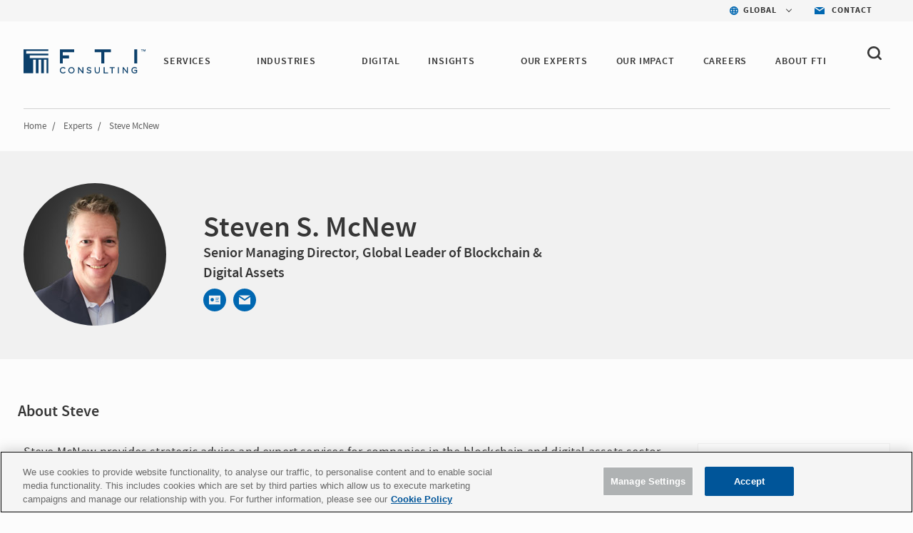

--- FILE ---
content_type: image/svg+xml
request_url: https://www.fticonsulting.com/-/media/project/global/icons/icon-blue-global.svg?rev=e1af0f7b20ea42668a2c3fb77c0fb9ae&la=en&h=50&w=50&hash=2D4C1D790F933CED423E9BA5CCD4FF81
body_size: -1264
content:
<svg width="12" height="12" viewBox="0 0 12 12" fill="none" xmlns="http://www.w3.org/2000/svg">
<path d="M6 12C2.69053 12 0 9.30947 0 6C0 2.69053 2.69053 0 6 0C9.30947 0 12 2.69053 12 6C12 9.30947 9.30947 12 6 12ZM10.56 6C10.56 5.65895 10.5221 5.33053 10.4463 5.00211C9.87789 5.06526 9.29684 5.10316 8.67789 5.14105C8.69053 5.43158 8.70316 5.70947 8.70316 6C8.70316 6.29053 8.69053 6.56842 8.67789 6.85895C9.28421 6.89684 9.87789 6.93474 10.4463 6.9979C10.5221 6.68211 10.56 6.34105 10.56 6ZM1.44 6C1.44 6.34105 1.47789 6.68211 1.55368 6.9979C2.12211 6.93474 2.71579 6.89684 3.32211 6.85895C3.30947 6.56842 3.29684 6.29053 3.29684 6C3.29684 5.70947 3.30947 5.43158 3.32211 5.14105C2.70316 5.10316 2.12211 5.06526 1.55368 5.00211C1.47789 5.31789 1.44 5.65895 1.44 6ZM7.26316 6C7.26316 5.70947 7.25053 5.45684 7.23789 5.19158C6.41684 5.20421 5.59579 5.20421 4.77474 5.19158C4.7621 5.44421 4.74947 5.70947 4.74947 6C4.74947 6.29053 4.7621 6.54316 4.77474 6.80842C5.17895 6.79579 5.58316 6.78316 6 6.78316C6.41684 6.78316 6.82105 6.79579 7.23789 6.80842C7.25053 6.54316 7.26316 6.27789 7.26316 6ZM7.06105 8.23579C6.35368 8.22316 5.64632 8.22316 4.95158 8.23579C5.24211 9.75158 5.77263 10.56 6.01263 10.56C6.22737 10.56 6.75789 9.75158 7.06105 8.23579ZM4.93895 3.76421C5.63368 3.77684 6.35368 3.77684 7.04842 3.76421C6.75789 2.24842 6.22737 1.44 5.98737 1.44C5.77263 1.44 5.24211 2.24842 4.93895 3.76421ZM9.87789 8.38737C9.43579 8.34947 8.98105 8.31158 8.51368 8.28632C8.4 8.93053 8.24842 9.53684 8.03368 10.0674C8.79158 9.68842 9.42316 9.10737 9.87789 8.38737ZM3.96632 10.0674C3.76421 9.53684 3.6 8.93053 3.48632 8.28632C3.01895 8.31158 2.56421 8.34947 2.12211 8.38737C2.57684 9.10737 3.20842 9.68842 3.96632 10.0674ZM2.12211 3.61263C2.56421 3.65053 3.01895 3.68842 3.48632 3.71368C3.6 3.06947 3.75158 2.46316 3.96632 1.93263C3.20842 2.31158 2.56421 2.89263 2.12211 3.61263ZM8.03368 1.93263C8.23579 2.46316 8.4 3.06947 8.51368 3.71368C8.98105 3.68842 9.43579 3.65053 9.87789 3.61263C9.43579 2.89263 8.79158 2.31158 8.03368 1.93263Z" fill="#0067B1"/>
</svg>


--- FILE ---
content_type: application/x-javascript
request_url: https://cdn-ukwest.onetrust.com/consent/bffd59be-fb57-46d4-bb99-ca71f4eb9d64/bffd59be-fb57-46d4-bb99-ca71f4eb9d64.json
body_size: 1680
content:
{"CookieSPAEnabled":false,"CookieSameSiteNoneEnabled":false,"CookieV2CSPEnabled":false,"MultiVariantTestingEnabled":false,"UseV2":true,"MobileSDK":false,"SkipGeolocation":false,"ScriptType":"PRODUCTION","Version":"202509.1.0","OptanonDataJSON":"bffd59be-fb57-46d4-bb99-ca71f4eb9d64","GeolocationUrl":"https://geolocation.onetrust.com/cookieconsentpub/v1/geo/location","BulkDomainCheckUrl":"https://cookies-data.onetrust.io/bannersdk/v1/domaingroupcheck","RuleSet":[{"Id":"01989e01-d450-7377-86c4-02c7fe0269b0","Name":"US Template (California/Colorado)","Countries":[],"States":{"us":["co","ca"]},"LanguageSwitcherPlaceholder":{"default":"en"},"BannerPushesDown":false,"Default":false,"Global":false,"Type":"GDPR","UseGoogleVendors":false,"VariantEnabled":true,"TestEndTime":"10/02/2027","Variants":[],"TemplateName":"US Template (California/Colorado)","Conditions":[],"GCEnable":false,"IsGPPEnabled":false,"EnableJWTAuthForKnownUsers":false},{"Id":"01989e01-d0e2-7cea-93ec-8d3a0c5f12e5","Name":"US Audience","Countries":["pr","us"],"States":{"us":["pr"]},"LanguageSwitcherPlaceholder":{"default":"en"},"BannerPushesDown":false,"Default":false,"Global":false,"Type":"GDPR","UseGoogleVendors":false,"VariantEnabled":false,"TestEndTime":null,"Variants":[],"TemplateName":"US Template","Conditions":[],"GCEnable":false,"IsGPPEnabled":false,"EnableJWTAuthForKnownUsers":false},{"Id":"01989e01-d0e1-7c42-90a1-4918a2c1d3b8","Name":"Global Audience","Countries":["hk","ps","hm","hn","pw","py","ht","qa","id","ad","il","im","af","ag","io","za","ai","al","am","ao","aq","ar","as","zm","au","aw","az","je","zw","ba","bb","rs","bd","ru","jm","bf","rw","bi","bj","bl","bm","bn","bo","sb","bq","br","sc","bs","sd","bt","bv","bw","sh","sj","by","bz","sl","ke","sn","so","kg","kh","ca","ki","sr","ss","cc","st","cd","km","kn","sv","cf","cg","sx","kp","ch","sy","ci","sz","ck","cl","cm","cn","co","ky","cr","tc","kz","td","tf","cu","cv","tg","th","cw","cx","la","tj","tk","lc","tl","tm","tn","to","tr","lk","tt","tv","tw","dj","tz","lr","ls","dm","do","ua","ly","ug","ma","dz","md","me","um","mg","mh","ec","mk","ml","mm","mn","mo","eg","eh","mp","uy","mr","uz","ms","mu","mv","mw","mx","va","my","mz","er","vc","ve","et","vg","na","vi","nc","ne","nf","vn","ng","ni","vu","np","nr","fk","fm","nu","fo","wf","ga","ws","gd","ge","gg","gh","gi","gl","gm","gn","gq","gs","gt","gu","gw","pa","gy","xk","pe","pf","pg","ph","pk","pm","pn"],"States":{},"LanguageSwitcherPlaceholder":{"default":"en"},"BannerPushesDown":false,"Default":true,"Global":true,"Type":"GDPR","UseGoogleVendors":false,"VariantEnabled":false,"TestEndTime":null,"Variants":[],"TemplateName":"GDPR Template","Conditions":[],"GCEnable":false,"IsGPPEnabled":false,"EnableJWTAuthForKnownUsers":false},{"Id":"01989e01-d0e2-78d4-be14-3d19c516c085","Name":"Middle East Audience","Countries":["ae","jo","lb","bh","iq","ir","kw","ye","om","sa"],"States":{},"LanguageSwitcherPlaceholder":{"default":"en"},"BannerPushesDown":false,"Default":false,"Global":false,"Type":"GDPR","UseGoogleVendors":false,"VariantEnabled":false,"TestEndTime":null,"Variants":[],"TemplateName":"GDPR Template","Conditions":[],"GCEnable":false,"IsGPPEnabled":false,"EnableJWTAuthForKnownUsers":false},{"Id":"01989e01-d0e1-713a-b556-a2284f8cd3c5","Name":"GDPR Audience","Countries":["no","de","be","fi","pt","bg","dk","lt","lu","hr","lv","fr","hu","se","mc","si","sk","mf","sm","gb","yt","ie","gf","ee","mq","mt","gp","is","gr","it","es","at","re","cy","ax","cz","pl","ro","li","nl"],"States":{},"LanguageSwitcherPlaceholder":{"default":"en"},"BannerPushesDown":false,"Default":false,"Global":false,"Type":"GDPR","UseGoogleVendors":false,"VariantEnabled":false,"TestEndTime":null,"Variants":[],"TemplateName":"GDPR Template","Conditions":[],"GCEnable":false,"IsGPPEnabled":false,"EnableJWTAuthForKnownUsers":false},{"Id":"01989e01-d0e2-737f-b29c-5c1062ce336a","Name":"APAC Audience","Countries":["sg","fj","in","jp","kr","nz"],"States":{},"LanguageSwitcherPlaceholder":{"default":"en"},"BannerPushesDown":false,"Default":false,"Global":false,"Type":"GDPR","UseGoogleVendors":false,"VariantEnabled":false,"TestEndTime":null,"Variants":[],"TemplateName":"GDPR Template","Conditions":[],"GCEnable":false,"IsGPPEnabled":false,"EnableJWTAuthForKnownUsers":false}],"IabData":{"cookieVersion":"1","createdTime":"2025-09-29T11:40:45.225860543","updatedTime":"2025-09-29T11:40:45.225871633","cmpId":"28","cmpVersion":"1","consentScreen":"1","consentLanguage":null,"vendorListVersion":0,"maxVendorId":0,"encodingType":"0","globalVendorListUrl":"https://cdn-ukwest.onetrust.com/vendorlist/iabData.json"},"IabV2Data":{"cookieVersion":"1","createdTime":"2025-09-29T11:40:45.229268834","updatedTime":"2025-09-29T11:40:45.229271199","cmpId":"28","cmpVersion":"1","consentScreen":"1","consentLanguage":null,"vendorListVersion":0,"maxVendorId":0,"encodingType":"0","globalVendorListUrl":"https://cdn-ukwest.onetrust.com/vendorlist/iab2Data.json"},"Iab2V2Data":{"cookieVersion":"1","createdTime":"2025-09-29T11:40:45.232298172","updatedTime":"2025-09-29T11:40:45.232301007","cmpId":"28","cmpVersion":"1","consentScreen":"1","consentLanguage":null,"vendorListVersion":0,"maxVendorId":0,"encodingType":"0","globalVendorListUrl":"https://cdn-ukwest.onetrust.com/vendorlist/iab2V2Data.json"},"GoogleData":{"vendorListVersion":87,"googleVendorListUrl":"https://cdn-ukwest.onetrust.com/vendorlist/googleData.json"},"ScriptDynamicLoadEnabled":false,"TenantFeatures":{"CookieV2BannerFocus":true,"CookieV2RejectAll":true,"CookieV2TargetedTemplates":true,"CookieV2GPC":true,"CookieV2GeolocationJsonApi":true,"CookieV2TCF21":true,"CookieV2SkipCategory":true,"CookieV2BannerLogo":true,"ConsentStoreConsentStrings":true,"CookieV2AssignTemplateRule":true,"MobileAuthenticatedConsents":true,"CookieV2MicrosoftUET":true,"CookieV2GCMDMA":true,"CookieV2RemoveSettingsIcon":true,"CookieV2NewConsentReceiptAPI":true,"CookieV2GeneralVendors":true,"CookieV2GPP":true},"IsSuppressBanner":false,"IsSuppressPC":false,"PublisherCC":"UK","Domain":"fticonsulting.com","TenantGuid":"a95ea2c2-e045-4dd1-8e93-37186837397b","EnvId":"app-uk-prod","RemoteActionsEnabled":false,"GeoRuleGroupName":"FTI Consulting Regional Policy","GATrackToggle":false,"GATrackAssignedCategory":"","WebFormIntegrationEnabled":false,"WebFormSrcUrl":"","WebFormWorkerUrl":"","GppData":{"cmpId":"28"},"AuthenticatedConsent":false,"CDNLocation":"https://cdn-ukwest.onetrust.com","RootDomainConsentEnabled":false,"RootDomainUrl":"","LanguageDetectionEnabled":true,"LanguageDetectionByHtml":false,"DataLanguage":"","DisclosureCDNUrl":"https://cdn-ukwest.onetrust.com/vendorlist/DeviceStorageDisclosureData","SEOOptimization":false}

--- FILE ---
content_type: application/javascript
request_url: https://www.fticonsulting.com/Content/Project/Global/js/modules/DynamicFonts.js
body_size: -1466
content:
const validJapenseLocales = ["/ja/", "/ja-jp/", "/jp/", "/jp-ja/"];
const url = window.location.href;
const isJapan = validJapenseLocales.some((locale) => url.includes(locale));

if (isJapan) {
  document.documentElement.style.setProperty(
    "--fontName",
    "yu-gothic-pr6n, sans-serif"
  );
  const japaneseFontScript = document.createElement("script");
  japaneseFontScript.type = "text/javascript";
  japaneseFontScript.id = "japaneseFontScript";
  japaneseFontScript.textContent = `
        (function(d) {
            var config = {
            kitId: 'ddg0hzl',
            scriptTimeout: 3000,
            async: true
            },
            h=d.documentElement,t=setTimeout(function(){h.className=h.className.replace(/\bwf-loading\b/g,"")+" wf-inactive";},config.scriptTimeout),tk=d.createElement("script"),f=false,s=d.getElementsByTagName("script")[0],a;h.className+=" wf-loading";tk.src='https://use.typekit.net/'+config.kitId+'.js';tk.async=true;tk.onload=tk.onreadystatechange=function(){a=this.readyState;if(f||a&&a!="complete"&&a!="loaded")return;f=true;clearTimeout(t);try{Typekit.load(config)}catch(e){}};s.parentNode.insertBefore(tk,s)
        })(document)
            `;
  document.head.appendChild(japaneseFontScript);
} else {
  document.documentElement.style.setProperty(
    "--fontName",
    "SourceSansPro, Arial, Helvetica, sans-serif"
  );
}

--- FILE ---
content_type: image/svg+xml
request_url: https://www.fticonsulting.com/-/media/project/global/icons/stay-connected/icon-instagram-footer.svg?rev=ced0b45de3ab42cab39672f13309f7ac
body_size: -1107
content:
<?xml version="1.0" encoding="utf-8"?>
<!-- Generator: Adobe Illustrator 26.0.3, SVG Export Plug-In . SVG Version: 6.00 Build 0)  -->
<svg version="1.1" id="Layer_1" xmlns:sketch="http://www.bohemiancoding.com/sketch/ns"
	 xmlns="http://www.w3.org/2000/svg" xmlns:xlink="http://www.w3.org/1999/xlink" x="0px" y="0px" viewBox="0 0 32 32"
	 style="enable-background:new 0 0 32 32;" xml:space="preserve">
<style type="text/css">
	.st0{fill:#828C96;}
</style>
<description>Created with Sketch (http://www.bohemiancoding.com/sketch)</description>
<g>
	<path class="st0" d="M16,12c-1.9,0-3.4,1.5-3.4,3.4s1.5,3.4,3.4,3.4c1.9,0,3.4-1.5,3.4-3.4S17.9,12,16,12z"/>
	<path class="st0" d="M24,9.4c-0.2-0.5-0.4-0.8-0.8-1.2c-0.4-0.4-0.7-0.6-1.2-0.8c-0.4-0.1-0.9-0.3-1.9-0.4C19.1,7,18.8,7,16,7
		c-2.7,0-3,0-4.1,0.1c-1,0-1.5,0.2-1.9,0.4C9.5,7.6,9.2,7.8,8.9,8.2C8.5,8.5,8.3,8.9,8.1,9.4C8,9.7,7.8,10.3,7.7,11.3
		c0,1.1-0.1,1.4-0.1,4.1s0,3,0.1,4.1c0,1,0.2,1.5,0.4,1.9c0.2,0.5,0.4,0.8,0.8,1.2c0.4,0.4,0.7,0.6,1.2,0.8c0.4,0.1,0.9,0.3,1.9,0.4
		c1.1,0,1.4,0.1,4.1,0.1c2.7,0,3,0,4.1-0.1c1,0,1.5-0.2,1.9-0.4c0.5-0.2,0.8-0.4,1.2-0.8c0.4-0.4,0.6-0.7,0.8-1.2
		c0.1-0.4,0.3-0.9,0.4-1.9c0-1.1,0.1-1.4,0.1-4.1s0-3-0.1-4.1C24.3,10.3,24.1,9.7,24,9.4z M16,20.6c-2.9,0-5.2-2.3-5.2-5.2
		c0-2.9,2.3-5.2,5.2-5.2c2.9,0,5.2,2.3,5.2,5.2C21.3,18.3,18.9,20.6,16,20.6z M21.5,11.2c-0.7,0-1.2-0.5-1.2-1.2
		c0-0.7,0.5-1.2,1.2-1.2c0.7,0,1.2,0.5,1.2,1.2C22.7,10.6,22.2,11.2,21.5,11.2z"/>
	<path class="st0" d="M16,0C7.2,0,0,7.2,0,16c0,8.8,7.2,16,16,16s16-7.2,16-16C32,7.2,24.8,0,16,0z M26.2,19.6
		c0,1.1-0.2,1.8-0.5,2.5c-0.3,0.7-0.6,1.2-1.2,1.8c-0.6,0.6-1.1,0.9-1.8,1.2c-0.6,0.3-1.4,0.4-2.5,0.5c-1.1,0-1.4,0.1-4.2,0.1
		c-2.8,0-3.1,0-4.2-0.1c-1.1,0-1.8-0.2-2.5-0.5c-0.7-0.3-1.2-0.6-1.8-1.2c-0.6-0.6-0.9-1.1-1.2-1.8c-0.3-0.6-0.4-1.4-0.5-2.5
		c0-1.1-0.1-1.4-0.1-4.2s0-3.1,0.1-4.2c0-1.1,0.2-1.8,0.5-2.5C6.6,8,7,7.5,7.6,6.9S8.7,6,9.4,5.7c0.6-0.3,1.4-0.4,2.5-0.5
		c1.1,0,1.4-0.1,4.2-0.1c2.8,0,3.1,0,4.2,0.1c1.1,0,1.8,0.2,2.5,0.5C23.4,6,24,6.3,24.5,6.9s0.9,1.1,1.2,1.8
		c0.3,0.6,0.4,1.4,0.5,2.5c0,1.1,0.1,1.4,0.1,4.2S26.2,18.5,26.2,19.6z"/>
</g>
</svg>


--- FILE ---
content_type: application/javascript
request_url: https://www.fticonsulting.com/Content/Project/Common/js/modules/Brightcove.js?v=202508071204
body_size: -1478
content:
"use strict";function callback(){myPlayer=videojs("myPlayerID")}var BCL={},myPlayer;BCL.playerData={playerID:"default",accountID:"4174796168001",playerKey:"AQ~~%2CAAADzAU-G0E~%2CH9Fawaku0wkeDcv7oNmkxsDAwbTKhl3s",width:"600",height:"376",videoID:"734462565001"},BCL.isPlayerAdded=!1,BCL.playerTemplate='<video id="myPlayerID" data-video-id="{{videoID}}" width="'+BCL.playerData.width+'" height="'+BCL.playerData.height+'"  data-account="'+BCL.playerData.accountID+'" data-player="'+BCL.playerData.playerID+'" data-embed="default" class="video-js" controls></video>',BCL.addPlayer=function(a){var b="";BCL.playerData.videoID=a,b=BCL.markup(BCL.playerTemplate,BCL.playerData),document.getElementById("video-fti").innerHTML=b;var c=document.createElement("script");c.src="//players.brightcove.net/"+BCL.playerData.accountID+"/"+BCL.playerData.playerID+"_default/index.min.js",document.body.appendChild(c),c.onload=callback,BCL.isPlayerAdded=!0},BCL.markup=function(a,b){for(var c,d=0,e=a.match(b instanceof Array?/{{\d+}}/g:/{{\w+}}/g)||[];e[d];)c=e[d++],a=a.replace(c,b[c.substr(2,c.length-4)]);return a},BCL.removePlayer=function(){BCL.isPlayerAdded===!0&&(BCL.isPlayerAdded=!1,document.getElementById("placeHolder").innerHTML="")};

--- FILE ---
content_type: application/javascript; charset=utf-8
request_url: https://s2064197708.t.eloqua.com/visitor/v200/svrGP?pps=45&siteid=2064197708&ref2=elqNone&tzo=0&ms=631&optin=country
body_size: 108
content:
elqLoad = true;
elqFail = false;
function elqGetOptOutStatus(){ return -1 ; }
function elqSetOptOutStatus(){ return -1 ; }


--- FILE ---
content_type: application/javascript
request_url: https://www.fticonsulting.com/Content/Project/Global/js/main-tbg.js?v=202512081217
body_size: 110516
content:
!function(e,t){"use strict";"object"==typeof module&&"object"==typeof module.exports?module.exports=e.document?t(e,!0):function(e){if(!e.document)throw new Error("jQuery requires a window with a document");return t(e)}:t(e)}("undefined"!=typeof window?window:this,function(e,t){"use strict";var n=[],i=Object.getPrototypeOf,o=n.slice,r=n.flat?function(e){return n.flat.call(e)}:function(e){return n.concat.apply([],e)},s=n.push,a=n.indexOf,l={},c=l.toString,d=l.hasOwnProperty,u=d.toString,p=u.call(Object),h={},f=function(e){return"function"==typeof e&&"number"!=typeof e.nodeType&&"function"!=typeof e.item},g=function(e){return null!=e&&e===e.window},m=e.document,v={type:!0,src:!0,nonce:!0,noModule:!0};function y(e,t,n){var i,o,r=(n=n||m).createElement("script");if(r.text=e,t)for(i in v)(o=t[i]||t.getAttribute&&t.getAttribute(i))&&r.setAttribute(i,o);n.head.appendChild(r).parentNode.removeChild(r)}function b(e){return null==e?e+"":"object"==typeof e||"function"==typeof e?l[c.call(e)]||"object":typeof e}var w="3.7.1",x=/HTML$/i,S=function(e,t){return new S.fn.init(e,t)};function k(e){var t=!!e&&"length"in e&&e.length,n=b(e);return!f(e)&&!g(e)&&("array"===n||0===t||"number"==typeof t&&0<t&&t-1 in e)}function C(e,t){return e.nodeName&&e.nodeName.toLowerCase()===t.toLowerCase()}S.fn=S.prototype={jquery:w,constructor:S,length:0,toArray:function(){return o.call(this)},get:function(e){return null==e?o.call(this):e<0?this[e+this.length]:this[e]},pushStack:function(e){var t=S.merge(this.constructor(),e);return t.prevObject=this,t},each:function(e){return S.each(this,e)},map:function(e){return this.pushStack(S.map(this,function(t,n){return e.call(t,n,t)}))},slice:function(){return this.pushStack(o.apply(this,arguments))},first:function(){return this.eq(0)},last:function(){return this.eq(-1)},even:function(){return this.pushStack(S.grep(this,function(e,t){return(t+1)%2}))},odd:function(){return this.pushStack(S.grep(this,function(e,t){return t%2}))},eq:function(e){var t=this.length,n=+e+(e<0?t:0);return this.pushStack(0<=n&&n<t?[this[n]]:[])},end:function(){return this.prevObject||this.constructor()},push:s,sort:n.sort,splice:n.splice},S.extend=S.fn.extend=function(){var e,t,n,i,o,r,s=arguments[0]||{},a=1,l=arguments.length,c=!1;for("boolean"==typeof s&&(c=s,s=arguments[a]||{},a++),"object"==typeof s||f(s)||(s={}),a===l&&(s=this,a--);a<l;a++)if(null!=(e=arguments[a]))for(t in e)i=e[t],"__proto__"!==t&&s!==i&&(c&&i&&(S.isPlainObject(i)||(o=Array.isArray(i)))?(n=s[t],r=o&&!Array.isArray(n)?[]:o||S.isPlainObject(n)?n:{},o=!1,s[t]=S.extend(c,r,i)):void 0!==i&&(s[t]=i));return s},S.extend({expando:"jQuery"+(w+Math.random()).replace(/\D/g,""),isReady:!0,error:function(e){throw new Error(e)},noop:function(){},isPlainObject:function(e){var t,n;return!(!e||"[object Object]"!==c.call(e)||(t=i(e))&&("function"!=typeof(n=d.call(t,"constructor")&&t.constructor)||u.call(n)!==p))},isEmptyObject:function(e){var t;for(t in e)return!1;return!0},globalEval:function(e,t,n){y(e,{nonce:t&&t.nonce},n)},each:function(e,t){var n,i=0;if(k(e))for(n=e.length;i<n&&!1!==t.call(e[i],i,e[i]);i++);else for(i in e)if(!1===t.call(e[i],i,e[i]))break;return e},text:function(e){var t,n="",i=0,o=e.nodeType;if(!o)for(;t=e[i++];)n+=S.text(t);return 1===o||11===o?e.textContent:9===o?e.documentElement.textContent:3===o||4===o?e.nodeValue:n},makeArray:function(e,t){var n=t||[];return null!=e&&(k(Object(e))?S.merge(n,"string"==typeof e?[e]:e):s.call(n,e)),n},inArray:function(e,t,n){return null==t?-1:a.call(t,e,n)},isXMLDoc:function(e){var t=e&&e.namespaceURI,n=e&&(e.ownerDocument||e).documentElement;return!x.test(t||n&&n.nodeName||"HTML")},merge:function(e,t){for(var n=+t.length,i=0,o=e.length;i<n;i++)e[o++]=t[i];return e.length=o,e},grep:function(e,t,n){for(var i=[],o=0,r=e.length,s=!n;o<r;o++)!t(e[o],o)!==s&&i.push(e[o]);return i},map:function(e,t,n){var i,o,s=0,a=[];if(k(e))for(i=e.length;s<i;s++)null!=(o=t(e[s],s,n))&&a.push(o);else for(s in e)null!=(o=t(e[s],s,n))&&a.push(o);return r(a)},guid:1,support:h}),"function"==typeof Symbol&&(S.fn[Symbol.iterator]=n[Symbol.iterator]),S.each("Boolean Number String Function Array Date RegExp Object Error Symbol".split(" "),function(e,t){l["[object "+t+"]"]=t.toLowerCase()});var T=n.pop,_=n.sort,E=n.splice,A="[\\x20\\t\\r\\n\\f]",j=new RegExp("^"+A+"+|((?:^|[^\\\\])(?:\\\\.)*)"+A+"+$","g");S.contains=function(e,t){var n=t&&t.parentNode;return e===n||!(!n||1!==n.nodeType||!(e.contains?e.contains(n):e.compareDocumentPosition&&16&e.compareDocumentPosition(n)))};var O=/([\0-\x1f\x7f]|^-?\d)|^-$|[^\x80-\uFFFF\w-]/g;function L(e,t){return t?"\0"===e?"�":e.slice(0,-1)+"\\"+e.charCodeAt(e.length-1).toString(16)+" ":"\\"+e}S.escapeSelector=function(e){return(e+"").replace(O,L)};var I=m,$=s;!function(){var t,i,r,s,l,c,u,p,f,g,m=$,v=S.expando,y=0,b=0,w=ee(),x=ee(),k=ee(),O=ee(),L=function(e,t){return e===t&&(l=!0),0},D="checked|selected|async|autofocus|autoplay|controls|defer|disabled|hidden|ismap|loop|multiple|open|readonly|required|scoped",P="(?:\\\\[\\da-fA-F]{1,6}"+A+"?|\\\\[^\\r\\n\\f]|[\\w-]|[^\0-\\x7f])+",M="\\["+A+"*("+P+")(?:"+A+"*([*^$|!~]?=)"+A+"*(?:'((?:\\\\.|[^\\\\'])*)'|\"((?:\\\\.|[^\\\\\"])*)\"|("+P+"))|)"+A+"*\\]",z=":("+P+")(?:\\((('((?:\\\\.|[^\\\\'])*)'|\"((?:\\\\.|[^\\\\\"])*)\")|((?:\\\\.|[^\\\\()[\\]]|"+M+")*)|.*)\\)|)",N=new RegExp(A+"+","g"),W=new RegExp("^"+A+"*,"+A+"*"),F=new RegExp("^"+A+"*([>+~]|"+A+")"+A+"*"),q=new RegExp(A+"|>"),R=new RegExp(z),H=new RegExp("^"+P+"$"),B={ID:new RegExp("^#("+P+")"),CLASS:new RegExp("^\\.("+P+")"),TAG:new RegExp("^("+P+"|[*])"),ATTR:new RegExp("^"+M),PSEUDO:new RegExp("^"+z),CHILD:new RegExp("^:(only|first|last|nth|nth-last)-(child|of-type)(?:\\("+A+"*(even|odd|(([+-]|)(\\d*)n|)"+A+"*(?:([+-]|)"+A+"*(\\d+)|))"+A+"*\\)|)","i"),bool:new RegExp("^(?:"+D+")$","i"),needsContext:new RegExp("^"+A+"*[>+~]|:(even|odd|eq|gt|lt|nth|first|last)(?:\\("+A+"*((?:-\\d)?\\d*)"+A+"*\\)|)(?=[^-]|$)","i")},V=/^(?:input|select|textarea|button)$/i,U=/^h\d$/i,Q=/^(?:#([\w-]+)|(\w+)|\.([\w-]+))$/,Y=/[+~]/,G=new RegExp("\\\\[\\da-fA-F]{1,6}"+A+"?|\\\\([^\\r\\n\\f])","g"),X=function(e,t){var n="0x"+e.slice(1)-65536;return t||(n<0?String.fromCharCode(n+65536):String.fromCharCode(n>>10|55296,1023&n|56320))},K=function(){le()},J=pe(function(e){return!0===e.disabled&&C(e,"fieldset")},{dir:"parentNode",next:"legend"});try{m.apply(n=o.call(I.childNodes),I.childNodes),n[I.childNodes.length].nodeType}catch(t){m={apply:function(e,t){$.apply(e,o.call(t))},call:function(e){$.apply(e,o.call(arguments,1))}}}function Z(e,t,n,i){var o,r,s,a,l,d,u,g=t&&t.ownerDocument,y=t?t.nodeType:9;if(n=n||[],"string"!=typeof e||!e||1!==y&&9!==y&&11!==y)return n;if(!i&&(le(t),t=t||c,p)){if(11!==y&&(l=Q.exec(e)))if(o=l[1]){if(9===y){if(!(s=t.getElementById(o)))return n;if(s.id===o)return m.call(n,s),n}else if(g&&(s=g.getElementById(o))&&Z.contains(t,s)&&s.id===o)return m.call(n,s),n}else{if(l[2])return m.apply(n,t.getElementsByTagName(e)),n;if((o=l[3])&&t.getElementsByClassName)return m.apply(n,t.getElementsByClassName(o)),n}if(!(O[e+" "]||f&&f.test(e))){if(u=e,g=t,1===y&&(q.test(e)||F.test(e))){for((g=Y.test(e)&&ae(t.parentNode)||t)==t&&h.scope||((a=t.getAttribute("id"))?a=S.escapeSelector(a):t.setAttribute("id",a=v)),r=(d=de(e)).length;r--;)d[r]=(a?"#"+a:":scope")+" "+ue(d[r]);u=d.join(",")}try{return m.apply(n,g.querySelectorAll(u)),n}catch(t){O(e,!0)}finally{a===v&&t.removeAttribute("id")}}}return ye(e.replace(j,"$1"),t,n,i)}function ee(){var e=[];return function t(n,o){return e.push(n+" ")>i.cacheLength&&delete t[e.shift()],t[n+" "]=o}}function te(e){return e[v]=!0,e}function ne(e){var t=c.createElement("fieldset");try{return!!e(t)}catch(e){return!1}finally{t.parentNode&&t.parentNode.removeChild(t),t=null}}function ie(e){return function(t){return C(t,"input")&&t.type===e}}function oe(e){return function(t){return(C(t,"input")||C(t,"button"))&&t.type===e}}function re(e){return function(t){return"form"in t?t.parentNode&&!1===t.disabled?"label"in t?"label"in t.parentNode?t.parentNode.disabled===e:t.disabled===e:t.isDisabled===e||t.isDisabled!==!e&&J(t)===e:t.disabled===e:"label"in t&&t.disabled===e}}function se(e){return te(function(t){return t=+t,te(function(n,i){for(var o,r=e([],n.length,t),s=r.length;s--;)n[o=r[s]]&&(n[o]=!(i[o]=n[o]))})})}function ae(e){return e&&void 0!==e.getElementsByTagName&&e}function le(e){var t,n=e?e.ownerDocument||e:I;return n!=c&&9===n.nodeType&&n.documentElement&&(u=(c=n).documentElement,p=!S.isXMLDoc(c),g=u.matches||u.webkitMatchesSelector||u.msMatchesSelector,u.msMatchesSelector&&I!=c&&(t=c.defaultView)&&t.top!==t&&t.addEventListener("unload",K),h.getById=ne(function(e){return u.appendChild(e).id=S.expando,!c.getElementsByName||!c.getElementsByName(S.expando).length}),h.disconnectedMatch=ne(function(e){return g.call(e,"*")}),h.scope=ne(function(){return c.querySelectorAll(":scope")}),h.cssHas=ne(function(){try{return c.querySelector(":has(*,:jqfake)"),!1}catch(e){return!0}}),h.getById?(i.filter.ID=function(e){var t=e.replace(G,X);return function(e){return e.getAttribute("id")===t}},i.find.ID=function(e,t){if(void 0!==t.getElementById&&p){var n=t.getElementById(e);return n?[n]:[]}}):(i.filter.ID=function(e){var t=e.replace(G,X);return function(e){var n=void 0!==e.getAttributeNode&&e.getAttributeNode("id");return n&&n.value===t}},i.find.ID=function(e,t){if(void 0!==t.getElementById&&p){var n,i,o,r=t.getElementById(e);if(r){if((n=r.getAttributeNode("id"))&&n.value===e)return[r];for(o=t.getElementsByName(e),i=0;r=o[i++];)if((n=r.getAttributeNode("id"))&&n.value===e)return[r]}return[]}}),i.find.TAG=function(e,t){return void 0!==t.getElementsByTagName?t.getElementsByTagName(e):t.querySelectorAll(e)},i.find.CLASS=function(e,t){if(void 0!==t.getElementsByClassName&&p)return t.getElementsByClassName(e)},f=[],ne(function(e){var t;u.appendChild(e).innerHTML="<a id='"+v+"' href='' disabled='disabled'></a><select id='"+v+"-\r\\' disabled='disabled'><option selected=''></option></select>",e.querySelectorAll("[selected]").length||f.push("\\["+A+"*(?:value|"+D+")"),e.querySelectorAll("[id~="+v+"-]").length||f.push("~="),e.querySelectorAll("a#"+v+"+*").length||f.push(".#.+[+~]"),e.querySelectorAll(":checked").length||f.push(":checked"),(t=c.createElement("input")).setAttribute("type","hidden"),e.appendChild(t).setAttribute("name","D"),u.appendChild(e).disabled=!0,2!==e.querySelectorAll(":disabled").length&&f.push(":enabled",":disabled"),(t=c.createElement("input")).setAttribute("name",""),e.appendChild(t),e.querySelectorAll("[name='']").length||f.push("\\["+A+"*name"+A+"*="+A+"*(?:''|\"\")")}),h.cssHas||f.push(":has"),f=f.length&&new RegExp(f.join("|")),L=function(e,t){if(e===t)return l=!0,0;var n=!e.compareDocumentPosition-!t.compareDocumentPosition;return n||(1&(n=(e.ownerDocument||e)==(t.ownerDocument||t)?e.compareDocumentPosition(t):1)||!h.sortDetached&&t.compareDocumentPosition(e)===n?e===c||e.ownerDocument==I&&Z.contains(I,e)?-1:t===c||t.ownerDocument==I&&Z.contains(I,t)?1:s?a.call(s,e)-a.call(s,t):0:4&n?-1:1)}),c}for(t in Z.matches=function(e,t){return Z(e,null,null,t)},Z.matchesSelector=function(e,t){if(le(e),p&&!O[t+" "]&&(!f||!f.test(t)))try{var n=g.call(e,t);if(n||h.disconnectedMatch||e.document&&11!==e.document.nodeType)return n}catch(e){O(t,!0)}return 0<Z(t,c,null,[e]).length},Z.contains=function(e,t){return(e.ownerDocument||e)!=c&&le(e),S.contains(e,t)},Z.attr=function(e,t){(e.ownerDocument||e)!=c&&le(e);var n=i.attrHandle[t.toLowerCase()],o=n&&d.call(i.attrHandle,t.toLowerCase())?n(e,t,!p):void 0;return void 0!==o?o:e.getAttribute(t)},Z.error=function(e){throw new Error("Syntax error, unrecognized expression: "+e)},S.uniqueSort=function(e){var t,n=[],i=0,r=0;if(l=!h.sortStable,s=!h.sortStable&&o.call(e,0),_.call(e,L),l){for(;t=e[r++];)t===e[r]&&(i=n.push(r));for(;i--;)E.call(e,n[i],1)}return s=null,e},S.fn.uniqueSort=function(){return this.pushStack(S.uniqueSort(o.apply(this)))},(i=S.expr={cacheLength:50,createPseudo:te,match:B,attrHandle:{},find:{},relative:{">":{dir:"parentNode",first:!0}," ":{dir:"parentNode"},"+":{dir:"previousSibling",first:!0},"~":{dir:"previousSibling"}},preFilter:{ATTR:function(e){return e[1]=e[1].replace(G,X),e[3]=(e[3]||e[4]||e[5]||"").replace(G,X),"~="===e[2]&&(e[3]=" "+e[3]+" "),e.slice(0,4)},CHILD:function(e){return e[1]=e[1].toLowerCase(),"nth"===e[1].slice(0,3)?(e[3]||Z.error(e[0]),e[4]=+(e[4]?e[5]+(e[6]||1):2*("even"===e[3]||"odd"===e[3])),e[5]=+(e[7]+e[8]||"odd"===e[3])):e[3]&&Z.error(e[0]),e},PSEUDO:function(e){var t,n=!e[6]&&e[2];return B.CHILD.test(e[0])?null:(e[3]?e[2]=e[4]||e[5]||"":n&&R.test(n)&&(t=de(n,!0))&&(t=n.indexOf(")",n.length-t)-n.length)&&(e[0]=e[0].slice(0,t),e[2]=n.slice(0,t)),e.slice(0,3))}},filter:{TAG:function(e){var t=e.replace(G,X).toLowerCase();return"*"===e?function(){return!0}:function(e){return C(e,t)}},CLASS:function(e){var t=w[e+" "];return t||(t=new RegExp("(^|"+A+")"+e+"("+A+"|$)"))&&w(e,function(e){return t.test("string"==typeof e.className&&e.className||void 0!==e.getAttribute&&e.getAttribute("class")||"")})},ATTR:function(e,t,n){return function(i){var o=Z.attr(i,e);return null==o?"!="===t:!t||(o+="","="===t?o===n:"!="===t?o!==n:"^="===t?n&&0===o.indexOf(n):"*="===t?n&&-1<o.indexOf(n):"$="===t?n&&o.slice(-n.length)===n:"~="===t?-1<(" "+o.replace(N," ")+" ").indexOf(n):"|="===t&&(o===n||o.slice(0,n.length+1)===n+"-"))}},CHILD:function(e,t,n,i,o){var r="nth"!==e.slice(0,3),s="last"!==e.slice(-4),a="of-type"===t;return 1===i&&0===o?function(e){return!!e.parentNode}:function(t,n,l){var c,d,u,p,h,f=r!==s?"nextSibling":"previousSibling",g=t.parentNode,m=a&&t.nodeName.toLowerCase(),b=!l&&!a,w=!1;if(g){if(r){for(;f;){for(u=t;u=u[f];)if(a?C(u,m):1===u.nodeType)return!1;h=f="only"===e&&!h&&"nextSibling"}return!0}if(h=[s?g.firstChild:g.lastChild],s&&b){for(w=(p=(c=(d=g[v]||(g[v]={}))[e]||[])[0]===y&&c[1])&&c[2],u=p&&g.childNodes[p];u=++p&&u&&u[f]||(w=p=0)||h.pop();)if(1===u.nodeType&&++w&&u===t){d[e]=[y,p,w];break}}else if(b&&(w=p=(c=(d=t[v]||(t[v]={}))[e]||[])[0]===y&&c[1]),!1===w)for(;(u=++p&&u&&u[f]||(w=p=0)||h.pop())&&((a?!C(u,m):1!==u.nodeType)||!++w||(b&&((d=u[v]||(u[v]={}))[e]=[y,w]),u!==t)););return(w-=o)===i||w%i==0&&0<=w/i}}},PSEUDO:function(e,t){var n,o=i.pseudos[e]||i.setFilters[e.toLowerCase()]||Z.error("unsupported pseudo: "+e);return o[v]?o(t):1<o.length?(n=[e,e,"",t],i.setFilters.hasOwnProperty(e.toLowerCase())?te(function(e,n){for(var i,r=o(e,t),s=r.length;s--;)e[i=a.call(e,r[s])]=!(n[i]=r[s])}):function(e){return o(e,0,n)}):o}},pseudos:{not:te(function(e){var t=[],n=[],i=ve(e.replace(j,"$1"));return i[v]?te(function(e,t,n,o){for(var r,s=i(e,null,o,[]),a=e.length;a--;)(r=s[a])&&(e[a]=!(t[a]=r))}):function(e,o,r){return t[0]=e,i(t,null,r,n),t[0]=null,!n.pop()}}),has:te(function(e){return function(t){return 0<Z(e,t).length}}),contains:te(function(e){return e=e.replace(G,X),function(t){return-1<(t.textContent||S.text(t)).indexOf(e)}}),lang:te(function(e){return H.test(e||"")||Z.error("unsupported lang: "+e),e=e.replace(G,X).toLowerCase(),function(t){var n;do{if(n=p?t.lang:t.getAttribute("xml:lang")||t.getAttribute("lang"))return(n=n.toLowerCase())===e||0===n.indexOf(e+"-")}while((t=t.parentNode)&&1===t.nodeType);return!1}}),target:function(t){var n=e.location&&e.location.hash;return n&&n.slice(1)===t.id},root:function(e){return e===u},focus:function(e){return e===function(){try{return c.activeElement}catch(e){}}()&&c.hasFocus()&&!!(e.type||e.href||~e.tabIndex)},enabled:re(!1),disabled:re(!0),checked:function(e){return C(e,"input")&&!!e.checked||C(e,"option")&&!!e.selected},selected:function(e){return e.parentNode&&e.parentNode.selectedIndex,!0===e.selected},empty:function(e){for(e=e.firstChild;e;e=e.nextSibling)if(e.nodeType<6)return!1;return!0},parent:function(e){return!i.pseudos.empty(e)},header:function(e){return U.test(e.nodeName)},input:function(e){return V.test(e.nodeName)},button:function(e){return C(e,"input")&&"button"===e.type||C(e,"button")},text:function(e){var t;return C(e,"input")&&"text"===e.type&&(null==(t=e.getAttribute("type"))||"text"===t.toLowerCase())},first:se(function(){return[0]}),last:se(function(e,t){return[t-1]}),eq:se(function(e,t,n){return[n<0?n+t:n]}),even:se(function(e,t){for(var n=0;n<t;n+=2)e.push(n);return e}),odd:se(function(e,t){for(var n=1;n<t;n+=2)e.push(n);return e}),lt:se(function(e,t,n){var i;for(i=n<0?n+t:t<n?t:n;0<=--i;)e.push(i);return e}),gt:se(function(e,t,n){for(var i=n<0?n+t:n;++i<t;)e.push(i);return e})}}).pseudos.nth=i.pseudos.eq,{radio:!0,checkbox:!0,file:!0,password:!0,image:!0})i.pseudos[t]=ie(t);for(t in{submit:!0,reset:!0})i.pseudos[t]=oe(t);function ce(){}function de(e,t){var n,o,r,s,a,l,c,d=x[e+" "];if(d)return t?0:d.slice(0);for(a=e,l=[],c=i.preFilter;a;){for(s in n&&!(o=W.exec(a))||(o&&(a=a.slice(o[0].length)||a),l.push(r=[])),n=!1,(o=F.exec(a))&&(n=o.shift(),r.push({value:n,type:o[0].replace(j," ")}),a=a.slice(n.length)),i.filter)!(o=B[s].exec(a))||c[s]&&!(o=c[s](o))||(n=o.shift(),r.push({value:n,type:s,matches:o}),a=a.slice(n.length));if(!n)break}return t?a.length:a?Z.error(e):x(e,l).slice(0)}function ue(e){for(var t=0,n=e.length,i="";t<n;t++)i+=e[t].value;return i}function pe(e,t,n){var i=t.dir,o=t.next,r=o||i,s=n&&"parentNode"===r,a=b++;return t.first?function(t,n,o){for(;t=t[i];)if(1===t.nodeType||s)return e(t,n,o);return!1}:function(t,n,l){var c,d,u=[y,a];if(l){for(;t=t[i];)if((1===t.nodeType||s)&&e(t,n,l))return!0}else for(;t=t[i];)if(1===t.nodeType||s)if(d=t[v]||(t[v]={}),o&&C(t,o))t=t[i]||t;else{if((c=d[r])&&c[0]===y&&c[1]===a)return u[2]=c[2];if((d[r]=u)[2]=e(t,n,l))return!0}return!1}}function he(e){return 1<e.length?function(t,n,i){for(var o=e.length;o--;)if(!e[o](t,n,i))return!1;return!0}:e[0]}function fe(e,t,n,i,o){for(var r,s=[],a=0,l=e.length,c=null!=t;a<l;a++)(r=e[a])&&(n&&!n(r,i,o)||(s.push(r),c&&t.push(a)));return s}function ge(e,t,n,i,o,r){return i&&!i[v]&&(i=ge(i)),o&&!o[v]&&(o=ge(o,r)),te(function(r,s,l,c){var d,u,p,h,f=[],g=[],v=s.length,y=r||function(e,t,n){for(var i=0,o=t.length;i<o;i++)Z(e,t[i],n);return n}(t||"*",l.nodeType?[l]:l,[]),b=!e||!r&&t?y:fe(y,f,e,l,c);if(n?n(b,h=o||(r?e:v||i)?[]:s,l,c):h=b,i)for(d=fe(h,g),i(d,[],l,c),u=d.length;u--;)(p=d[u])&&(h[g[u]]=!(b[g[u]]=p));if(r){if(o||e){if(o){for(d=[],u=h.length;u--;)(p=h[u])&&d.push(b[u]=p);o(null,h=[],d,c)}for(u=h.length;u--;)(p=h[u])&&-1<(d=o?a.call(r,p):f[u])&&(r[d]=!(s[d]=p))}}else h=fe(h===s?h.splice(v,h.length):h),o?o(null,s,h,c):m.apply(s,h)})}function me(e){for(var t,n,o,s=e.length,l=i.relative[e[0].type],c=l||i.relative[" "],d=l?1:0,u=pe(function(e){return e===t},c,!0),p=pe(function(e){return-1<a.call(t,e)},c,!0),h=[function(e,n,i){var o=!l&&(i||n!=r)||((t=n).nodeType?u(e,n,i):p(e,n,i));return t=null,o}];d<s;d++)if(n=i.relative[e[d].type])h=[pe(he(h),n)];else{if((n=i.filter[e[d].type].apply(null,e[d].matches))[v]){for(o=++d;o<s&&!i.relative[e[o].type];o++);return ge(1<d&&he(h),1<d&&ue(e.slice(0,d-1).concat({value:" "===e[d-2].type?"*":""})).replace(j,"$1"),n,d<o&&me(e.slice(d,o)),o<s&&me(e=e.slice(o)),o<s&&ue(e))}h.push(n)}return he(h)}function ve(e,t){var n,o,s,a,l,d,u=[],h=[],f=k[e+" "];if(!f){for(t||(t=de(e)),n=t.length;n--;)(f=me(t[n]))[v]?u.push(f):h.push(f);(f=k(e,(o=h,a=0<(s=u).length,l=0<o.length,d=function(e,t,n,d,u){var h,f,g,v=0,b="0",w=e&&[],x=[],k=r,C=e||l&&i.find.TAG("*",u),_=y+=null==k?1:Math.random()||.1,E=C.length;for(u&&(r=t==c||t||u);b!==E&&null!=(h=C[b]);b++){if(l&&h){for(f=0,t||h.ownerDocument==c||(le(h),n=!p);g=o[f++];)if(g(h,t||c,n)){m.call(d,h);break}u&&(y=_)}a&&((h=!g&&h)&&v--,e&&w.push(h))}if(v+=b,a&&b!==v){for(f=0;g=s[f++];)g(w,x,t,n);if(e){if(0<v)for(;b--;)w[b]||x[b]||(x[b]=T.call(d));x=fe(x)}m.apply(d,x),u&&!e&&0<x.length&&1<v+s.length&&S.uniqueSort(d)}return u&&(y=_,r=k),w},a?te(d):d))).selector=e}return f}function ye(e,t,n,o){var r,s,a,l,c,d="function"==typeof e&&e,u=!o&&de(e=d.selector||e);if(n=n||[],1===u.length){if(2<(s=u[0]=u[0].slice(0)).length&&"ID"===(a=s[0]).type&&9===t.nodeType&&p&&i.relative[s[1].type]){if(!(t=(i.find.ID(a.matches[0].replace(G,X),t)||[])[0]))return n;d&&(t=t.parentNode),e=e.slice(s.shift().value.length)}for(r=B.needsContext.test(e)?0:s.length;r--&&(a=s[r],!i.relative[l=a.type]);)if((c=i.find[l])&&(o=c(a.matches[0].replace(G,X),Y.test(s[0].type)&&ae(t.parentNode)||t))){if(s.splice(r,1),!(e=o.length&&ue(s)))return m.apply(n,o),n;break}}return(d||ve(e,u))(o,t,!p,n,!t||Y.test(e)&&ae(t.parentNode)||t),n}ce.prototype=i.filters=i.pseudos,i.setFilters=new ce,h.sortStable=v.split("").sort(L).join("")===v,le(),h.sortDetached=ne(function(e){return 1&e.compareDocumentPosition(c.createElement("fieldset"))}),S.find=Z,S.expr[":"]=S.expr.pseudos,S.unique=S.uniqueSort,Z.compile=ve,Z.select=ye,Z.setDocument=le,Z.tokenize=de,Z.escape=S.escapeSelector,Z.getText=S.text,Z.isXML=S.isXMLDoc,Z.selectors=S.expr,Z.support=S.support,Z.uniqueSort=S.uniqueSort}();var D=function(e,t,n){for(var i=[],o=void 0!==n;(e=e[t])&&9!==e.nodeType;)if(1===e.nodeType){if(o&&S(e).is(n))break;i.push(e)}return i},P=function(e,t){for(var n=[];e;e=e.nextSibling)1===e.nodeType&&e!==t&&n.push(e);return n},M=S.expr.match.needsContext,z=/^<([a-z][^\/\0>:\x20\t\r\n\f]*)[\x20\t\r\n\f]*\/?>(?:<\/\1>|)$/i;function N(e,t,n){return f(t)?S.grep(e,function(e,i){return!!t.call(e,i,e)!==n}):t.nodeType?S.grep(e,function(e){return e===t!==n}):"string"!=typeof t?S.grep(e,function(e){return-1<a.call(t,e)!==n}):S.filter(t,e,n)}S.filter=function(e,t,n){var i=t[0];return n&&(e=":not("+e+")"),1===t.length&&1===i.nodeType?S.find.matchesSelector(i,e)?[i]:[]:S.find.matches(e,S.grep(t,function(e){return 1===e.nodeType}))},S.fn.extend({find:function(e){var t,n,i=this.length,o=this;if("string"!=typeof e)return this.pushStack(S(e).filter(function(){for(t=0;t<i;t++)if(S.contains(o[t],this))return!0}));for(n=this.pushStack([]),t=0;t<i;t++)S.find(e,o[t],n);return 1<i?S.uniqueSort(n):n},filter:function(e){return this.pushStack(N(this,e||[],!1))},not:function(e){return this.pushStack(N(this,e||[],!0))},is:function(e){return!!N(this,"string"==typeof e&&M.test(e)?S(e):e||[],!1).length}});var W,F=/^(?:\s*(<[\w\W]+>)[^>]*|#([\w-]+))$/;(S.fn.init=function(e,t,n){var i,o;if(!e)return this;if(n=n||W,"string"==typeof e){if(!(i="<"===e[0]&&">"===e[e.length-1]&&3<=e.length?[null,e,null]:F.exec(e))||!i[1]&&t)return!t||t.jquery?(t||n).find(e):this.constructor(t).find(e);if(i[1]){if(t=t instanceof S?t[0]:t,S.merge(this,S.parseHTML(i[1],t&&t.nodeType?t.ownerDocument||t:m,!0)),z.test(i[1])&&S.isPlainObject(t))for(i in t)f(this[i])?this[i](t[i]):this.attr(i,t[i]);return this}return(o=m.getElementById(i[2]))&&(this[0]=o,this.length=1),this}return e.nodeType?(this[0]=e,this.length=1,this):f(e)?void 0!==n.ready?n.ready(e):e(S):S.makeArray(e,this)}).prototype=S.fn,W=S(m);var q=/^(?:parents|prev(?:Until|All))/,R={children:!0,contents:!0,next:!0,prev:!0};function H(e,t){for(;(e=e[t])&&1!==e.nodeType;);return e}S.fn.extend({has:function(e){var t=S(e,this),n=t.length;return this.filter(function(){for(var e=0;e<n;e++)if(S.contains(this,t[e]))return!0})},closest:function(e,t){var n,i=0,o=this.length,r=[],s="string"!=typeof e&&S(e);if(!M.test(e))for(;i<o;i++)for(n=this[i];n&&n!==t;n=n.parentNode)if(n.nodeType<11&&(s?-1<s.index(n):1===n.nodeType&&S.find.matchesSelector(n,e))){r.push(n);break}return this.pushStack(1<r.length?S.uniqueSort(r):r)},index:function(e){return e?"string"==typeof e?a.call(S(e),this[0]):a.call(this,e.jquery?e[0]:e):this[0]&&this[0].parentNode?this.first().prevAll().length:-1},add:function(e,t){return this.pushStack(S.uniqueSort(S.merge(this.get(),S(e,t))))},addBack:function(e){return this.add(null==e?this.prevObject:this.prevObject.filter(e))}}),S.each({parent:function(e){var t=e.parentNode;return t&&11!==t.nodeType?t:null},parents:function(e){return D(e,"parentNode")},parentsUntil:function(e,t,n){return D(e,"parentNode",n)},next:function(e){return H(e,"nextSibling")},prev:function(e){return H(e,"previousSibling")},nextAll:function(e){return D(e,"nextSibling")},prevAll:function(e){return D(e,"previousSibling")},nextUntil:function(e,t,n){return D(e,"nextSibling",n)},prevUntil:function(e,t,n){return D(e,"previousSibling",n)},siblings:function(e){return P((e.parentNode||{}).firstChild,e)},children:function(e){return P(e.firstChild)},contents:function(e){return null!=e.contentDocument&&i(e.contentDocument)?e.contentDocument:(C(e,"template")&&(e=e.content||e),S.merge([],e.childNodes))}},function(e,t){S.fn[e]=function(n,i){var o=S.map(this,t,n);return"Until"!==e.slice(-5)&&(i=n),i&&"string"==typeof i&&(o=S.filter(i,o)),1<this.length&&(R[e]||S.uniqueSort(o),q.test(e)&&o.reverse()),this.pushStack(o)}});var B=/[^\x20\t\r\n\f]+/g;function V(e){return e}function U(e){throw e}function Q(e,t,n,i){var o;try{e&&f(o=e.promise)?o.call(e).done(t).fail(n):e&&f(o=e.then)?o.call(e,t,n):t.apply(void 0,[e].slice(i))}catch(e){n.apply(void 0,[e])}}S.Callbacks=function(e){var t,n;e="string"==typeof e?(t=e,n={},S.each(t.match(B)||[],function(e,t){n[t]=!0}),n):S.extend({},e);var i,o,r,s,a=[],l=[],c=-1,d=function(){for(s=s||e.once,r=i=!0;l.length;c=-1)for(o=l.shift();++c<a.length;)!1===a[c].apply(o[0],o[1])&&e.stopOnFalse&&(c=a.length,o=!1);e.memory||(o=!1),i=!1,s&&(a=o?[]:"")},u={add:function(){return a&&(o&&!i&&(c=a.length-1,l.push(o)),function t(n){S.each(n,function(n,i){f(i)?e.unique&&u.has(i)||a.push(i):i&&i.length&&"string"!==b(i)&&t(i)})}(arguments),o&&!i&&d()),this},remove:function(){return S.each(arguments,function(e,t){for(var n;-1<(n=S.inArray(t,a,n));)a.splice(n,1),n<=c&&c--}),this},has:function(e){return e?-1<S.inArray(e,a):0<a.length},empty:function(){return a&&(a=[]),this},disable:function(){return s=l=[],a=o="",this},disabled:function(){return!a},lock:function(){return s=l=[],o||i||(a=o=""),this},locked:function(){return!!s},fireWith:function(e,t){return s||(t=[e,(t=t||[]).slice?t.slice():t],l.push(t),i||d()),this},fire:function(){return u.fireWith(this,arguments),this},fired:function(){return!!r}};return u},S.extend({Deferred:function(t){var n=[["notify","progress",S.Callbacks("memory"),S.Callbacks("memory"),2],["resolve","done",S.Callbacks("once memory"),S.Callbacks("once memory"),0,"resolved"],["reject","fail",S.Callbacks("once memory"),S.Callbacks("once memory"),1,"rejected"]],i="pending",o={state:function(){return i},always:function(){return r.done(arguments).fail(arguments),this},catch:function(e){return o.then(null,e)},pipe:function(){var e=arguments;return S.Deferred(function(t){S.each(n,function(n,i){var o=f(e[i[4]])&&e[i[4]];r[i[1]](function(){var e=o&&o.apply(this,arguments);e&&f(e.promise)?e.promise().progress(t.notify).done(t.resolve).fail(t.reject):t[i[0]+"With"](this,o?[e]:arguments)})}),e=null}).promise()},then:function(t,i,o){var r=0;function s(t,n,i,o){return function(){var a=this,l=arguments,c=function(){var e,c;if(!(t<r)){if((e=i.apply(a,l))===n.promise())throw new TypeError("Thenable self-resolution");c=e&&("object"==typeof e||"function"==typeof e)&&e.then,f(c)?o?c.call(e,s(r,n,V,o),s(r,n,U,o)):(r++,c.call(e,s(r,n,V,o),s(r,n,U,o),s(r,n,V,n.notifyWith))):(i!==V&&(a=void 0,l=[e]),(o||n.resolveWith)(a,l))}},d=o?c:function(){try{c()}catch(e){S.Deferred.exceptionHook&&S.Deferred.exceptionHook(e,d.error),r<=t+1&&(i!==U&&(a=void 0,l=[e]),n.rejectWith(a,l))}};t?d():(S.Deferred.getErrorHook?d.error=S.Deferred.getErrorHook():S.Deferred.getStackHook&&(d.error=S.Deferred.getStackHook()),e.setTimeout(d))}}return S.Deferred(function(e){n[0][3].add(s(0,e,f(o)?o:V,e.notifyWith)),n[1][3].add(s(0,e,f(t)?t:V)),n[2][3].add(s(0,e,f(i)?i:U))}).promise()},promise:function(e){return null!=e?S.extend(e,o):o}},r={};return S.each(n,function(e,t){var s=t[2],a=t[5];o[t[1]]=s.add,a&&s.add(function(){i=a},n[3-e][2].disable,n[3-e][3].disable,n[0][2].lock,n[0][3].lock),s.add(t[3].fire),r[t[0]]=function(){return r[t[0]+"With"](this===r?void 0:this,arguments),this},r[t[0]+"With"]=s.fireWith}),o.promise(r),t&&t.call(r,r),r},when:function(e){var t=arguments.length,n=t,i=Array(n),r=o.call(arguments),s=S.Deferred(),a=function(e){return function(n){i[e]=this,r[e]=1<arguments.length?o.call(arguments):n,--t||s.resolveWith(i,r)}};if(t<=1&&(Q(e,s.done(a(n)).resolve,s.reject,!t),"pending"===s.state()||f(r[n]&&r[n].then)))return s.then();for(;n--;)Q(r[n],a(n),s.reject);return s.promise()}});var Y=/^(Eval|Internal|Range|Reference|Syntax|Type|URI)Error$/;S.Deferred.exceptionHook=function(t,n){e.console&&e.console.warn&&t&&Y.test(t.name)&&e.console.warn("jQuery.Deferred exception: "+t.message,t.stack,n)},S.readyException=function(t){e.setTimeout(function(){throw t})};var G=S.Deferred();function X(){m.removeEventListener("DOMContentLoaded",X),e.removeEventListener("load",X),S.ready()}S.fn.ready=function(e){return G.then(e).catch(function(e){S.readyException(e)}),this},S.extend({isReady:!1,readyWait:1,ready:function(e){(!0===e?--S.readyWait:S.isReady)||(S.isReady=!0)!==e&&0<--S.readyWait||G.resolveWith(m,[S])}}),S.ready.then=G.then,"complete"===m.readyState||"loading"!==m.readyState&&!m.documentElement.doScroll?e.setTimeout(S.ready):(m.addEventListener("DOMContentLoaded",X),e.addEventListener("load",X));var K=function(e,t,n,i,o,r,s){var a=0,l=e.length,c=null==n;if("object"===b(n))for(a in o=!0,n)K(e,t,a,n[a],!0,r,s);else if(void 0!==i&&(o=!0,f(i)||(s=!0),c&&(s?(t.call(e,i),t=null):(c=t,t=function(e,t,n){return c.call(S(e),n)})),t))for(;a<l;a++)t(e[a],n,s?i:i.call(e[a],a,t(e[a],n)));return o?e:c?t.call(e):l?t(e[0],n):r},J=/^-ms-/,Z=/-([a-z])/g;function ee(e,t){return t.toUpperCase()}function te(e){return e.replace(J,"ms-").replace(Z,ee)}var ne=function(e){return 1===e.nodeType||9===e.nodeType||!+e.nodeType};function ie(){this.expando=S.expando+ie.uid++}ie.uid=1,ie.prototype={cache:function(e){var t=e[this.expando];return t||(t={},ne(e)&&(e.nodeType?e[this.expando]=t:Object.defineProperty(e,this.expando,{value:t,configurable:!0}))),t},set:function(e,t,n){var i,o=this.cache(e);if("string"==typeof t)o[te(t)]=n;else for(i in t)o[te(i)]=t[i];return o},get:function(e,t){return void 0===t?this.cache(e):e[this.expando]&&e[this.expando][te(t)]},access:function(e,t,n){return void 0===t||t&&"string"==typeof t&&void 0===n?this.get(e,t):(this.set(e,t,n),void 0!==n?n:t)},remove:function(e,t){var n,i=e[this.expando];if(void 0!==i){if(void 0!==t){n=(t=Array.isArray(t)?t.map(te):(t=te(t))in i?[t]:t.match(B)||[]).length;for(;n--;)delete i[t[n]]}(void 0===t||S.isEmptyObject(i))&&(e.nodeType?e[this.expando]=void 0:delete e[this.expando])}},hasData:function(e){var t=e[this.expando];return void 0!==t&&!S.isEmptyObject(t)}};var oe=new ie,re=new ie,se=/^(?:\{[\w\W]*\}|\[[\w\W]*\])$/,ae=/[A-Z]/g;function le(e,t,n){var i,o;if(void 0===n&&1===e.nodeType)if(i="data-"+t.replace(ae,"-$&").toLowerCase(),"string"==typeof(n=e.getAttribute(i))){try{n="true"===(o=n)||"false"!==o&&("null"===o?null:o===+o+""?+o:se.test(o)?JSON.parse(o):o)}catch(e){}re.set(e,t,n)}else n=void 0;return n}S.extend({hasData:function(e){return re.hasData(e)||oe.hasData(e)},data:function(e,t,n){return re.access(e,t,n)},removeData:function(e,t){re.remove(e,t)},_data:function(e,t,n){return oe.access(e,t,n)},_removeData:function(e,t){oe.remove(e,t)}}),S.fn.extend({data:function(e,t){var n,i,o,r=this[0],s=r&&r.attributes;if(void 0===e){if(this.length&&(o=re.get(r),1===r.nodeType&&!oe.get(r,"hasDataAttrs"))){for(n=s.length;n--;)s[n]&&0===(i=s[n].name).indexOf("data-")&&(i=te(i.slice(5)),le(r,i,o[i]));oe.set(r,"hasDataAttrs",!0)}return o}return"object"==typeof e?this.each(function(){re.set(this,e)}):K(this,function(t){var n;if(r&&void 0===t)return void 0!==(n=re.get(r,e))?n:void 0!==(n=le(r,e))?n:void 0;this.each(function(){re.set(this,e,t)})},null,t,1<arguments.length,null,!0)},removeData:function(e){return this.each(function(){re.remove(this,e)})}}),S.extend({queue:function(e,t,n){var i;if(e)return t=(t||"fx")+"queue",i=oe.get(e,t),n&&(!i||Array.isArray(n)?i=oe.access(e,t,S.makeArray(n)):i.push(n)),i||[]},dequeue:function(e,t){t=t||"fx";var n=S.queue(e,t),i=n.length,o=n.shift(),r=S._queueHooks(e,t);"inprogress"===o&&(o=n.shift(),i--),o&&("fx"===t&&n.unshift("inprogress"),delete r.stop,o.call(e,function(){S.dequeue(e,t)},r)),!i&&r&&r.empty.fire()},_queueHooks:function(e,t){var n=t+"queueHooks";return oe.get(e,n)||oe.access(e,n,{empty:S.Callbacks("once memory").add(function(){oe.remove(e,[t+"queue",n])})})}}),S.fn.extend({queue:function(e,t){var n=2;return"string"!=typeof e&&(t=e,e="fx",n--),arguments.length<n?S.queue(this[0],e):void 0===t?this:this.each(function(){var n=S.queue(this,e,t);S._queueHooks(this,e),"fx"===e&&"inprogress"!==n[0]&&S.dequeue(this,e)})},dequeue:function(e){return this.each(function(){S.dequeue(this,e)})},clearQueue:function(e){return this.queue(e||"fx",[])},promise:function(e,t){var n,i=1,o=S.Deferred(),r=this,s=this.length,a=function(){--i||o.resolveWith(r,[r])};for("string"!=typeof e&&(t=e,e=void 0),e=e||"fx";s--;)(n=oe.get(r[s],e+"queueHooks"))&&n.empty&&(i++,n.empty.add(a));return a(),o.promise(t)}});var ce=/[+-]?(?:\d*\.|)\d+(?:[eE][+-]?\d+|)/.source,de=new RegExp("^(?:([+-])=|)("+ce+")([a-z%]*)$","i"),ue=["Top","Right","Bottom","Left"],pe=m.documentElement,he=function(e){return S.contains(e.ownerDocument,e)},fe={composed:!0};pe.getRootNode&&(he=function(e){return S.contains(e.ownerDocument,e)||e.getRootNode(fe)===e.ownerDocument});var ge=function(e,t){return"none"===(e=t||e).style.display||""===e.style.display&&he(e)&&"none"===S.css(e,"display")};function me(e,t,n,i){var o,r,s=20,a=i?function(){return i.cur()}:function(){return S.css(e,t,"")},l=a(),c=n&&n[3]||(S.cssNumber[t]?"":"px"),d=e.nodeType&&(S.cssNumber[t]||"px"!==c&&+l)&&de.exec(S.css(e,t));if(d&&d[3]!==c){for(l/=2,c=c||d[3],d=+l||1;s--;)S.style(e,t,d+c),(1-r)*(1-(r=a()/l||.5))<=0&&(s=0),d/=r;d*=2,S.style(e,t,d+c),n=n||[]}return n&&(d=+d||+l||0,o=n[1]?d+(n[1]+1)*n[2]:+n[2],i&&(i.unit=c,i.start=d,i.end=o)),o}var ve={};function ye(e,t){for(var n,i,o,r,s,a,l,c=[],d=0,u=e.length;d<u;d++)(i=e[d]).style&&(n=i.style.display,t?("none"===n&&(c[d]=oe.get(i,"display")||null,c[d]||(i.style.display="")),""===i.style.display&&ge(i)&&(c[d]=(l=s=r=void 0,s=(o=i).ownerDocument,a=o.nodeName,(l=ve[a])||(r=s.body.appendChild(s.createElement(a)),l=S.css(r,"display"),r.parentNode.removeChild(r),"none"===l&&(l="block"),ve[a]=l)))):"none"!==n&&(c[d]="none",oe.set(i,"display",n)));for(d=0;d<u;d++)null!=c[d]&&(e[d].style.display=c[d]);return e}S.fn.extend({show:function(){return ye(this,!0)},hide:function(){return ye(this)},toggle:function(e){return"boolean"==typeof e?e?this.show():this.hide():this.each(function(){ge(this)?S(this).show():S(this).hide()})}});var be,we,xe=/^(?:checkbox|radio)$/i,Se=/<([a-z][^\/\0>\x20\t\r\n\f]*)/i,ke=/^$|^module$|\/(?:java|ecma)script/i;be=m.createDocumentFragment().appendChild(m.createElement("div")),(we=m.createElement("input")).setAttribute("type","radio"),we.setAttribute("checked","checked"),we.setAttribute("name","t"),be.appendChild(we),h.checkClone=be.cloneNode(!0).cloneNode(!0).lastChild.checked,be.innerHTML="<textarea>x</textarea>",h.noCloneChecked=!!be.cloneNode(!0).lastChild.defaultValue,be.innerHTML="<option></option>",h.option=!!be.lastChild;var Ce={thead:[1,"<table>","</table>"],col:[2,"<table><colgroup>","</colgroup></table>"],tr:[2,"<table><tbody>","</tbody></table>"],td:[3,"<table><tbody><tr>","</tr></tbody></table>"],_default:[0,"",""]};function Te(e,t){var n;return n=void 0!==e.getElementsByTagName?e.getElementsByTagName(t||"*"):void 0!==e.querySelectorAll?e.querySelectorAll(t||"*"):[],void 0===t||t&&C(e,t)?S.merge([e],n):n}function _e(e,t){for(var n=0,i=e.length;n<i;n++)oe.set(e[n],"globalEval",!t||oe.get(t[n],"globalEval"))}Ce.tbody=Ce.tfoot=Ce.colgroup=Ce.caption=Ce.thead,Ce.th=Ce.td,h.option||(Ce.optgroup=Ce.option=[1,"<select multiple='multiple'>","</select>"]);var Ee=/<|&#?\w+;/;function Ae(e,t,n,i,o){for(var r,s,a,l,c,d,u=t.createDocumentFragment(),p=[],h=0,f=e.length;h<f;h++)if((r=e[h])||0===r)if("object"===b(r))S.merge(p,r.nodeType?[r]:r);else if(Ee.test(r)){for(s=s||u.appendChild(t.createElement("div")),a=(Se.exec(r)||["",""])[1].toLowerCase(),l=Ce[a]||Ce._default,s.innerHTML=l[1]+S.htmlPrefilter(r)+l[2],d=l[0];d--;)s=s.lastChild;S.merge(p,s.childNodes),(s=u.firstChild).textContent=""}else p.push(t.createTextNode(r));for(u.textContent="",h=0;r=p[h++];)if(i&&-1<S.inArray(r,i))o&&o.push(r);else if(c=he(r),s=Te(u.appendChild(r),"script"),c&&_e(s),n)for(d=0;r=s[d++];)ke.test(r.type||"")&&n.push(r);return u}var je=/^([^.]*)(?:\.(.+)|)/;function Oe(){return!0}function Le(){return!1}function Ie(e,t,n,i,o,r){var s,a;if("object"==typeof t){for(a in"string"!=typeof n&&(i=i||n,n=void 0),t)Ie(e,a,n,i,t[a],r);return e}if(null==i&&null==o?(o=n,i=n=void 0):null==o&&("string"==typeof n?(o=i,i=void 0):(o=i,i=n,n=void 0)),!1===o)o=Le;else if(!o)return e;return 1===r&&(s=o,(o=function(e){return S().off(e),s.apply(this,arguments)}).guid=s.guid||(s.guid=S.guid++)),e.each(function(){S.event.add(this,t,o,i,n)})}function $e(e,t,n){n?(oe.set(e,t,!1),S.event.add(e,t,{namespace:!1,handler:function(e){var n,i=oe.get(this,t);if(1&e.isTrigger&&this[t]){if(i)(S.event.special[t]||{}).delegateType&&e.stopPropagation();else if(i=o.call(arguments),oe.set(this,t,i),this[t](),n=oe.get(this,t),oe.set(this,t,!1),i!==n)return e.stopImmediatePropagation(),e.preventDefault(),n}else i&&(oe.set(this,t,S.event.trigger(i[0],i.slice(1),this)),e.stopPropagation(),e.isImmediatePropagationStopped=Oe)}})):void 0===oe.get(e,t)&&S.event.add(e,t,Oe)}S.event={global:{},add:function(e,t,n,i,o){var r,s,a,l,c,d,u,p,h,f,g,m=oe.get(e);if(ne(e))for(n.handler&&(n=(r=n).handler,o=r.selector),o&&S.find.matchesSelector(pe,o),n.guid||(n.guid=S.guid++),(l=m.events)||(l=m.events=Object.create(null)),(s=m.handle)||(s=m.handle=function(t){return void 0!==S&&S.event.triggered!==t.type?S.event.dispatch.apply(e,arguments):void 0}),c=(t=(t||"").match(B)||[""]).length;c--;)h=g=(a=je.exec(t[c])||[])[1],f=(a[2]||"").split(".").sort(),h&&(u=S.event.special[h]||{},h=(o?u.delegateType:u.bindType)||h,u=S.event.special[h]||{},d=S.extend({type:h,origType:g,data:i,handler:n,guid:n.guid,selector:o,needsContext:o&&S.expr.match.needsContext.test(o),namespace:f.join(".")},r),(p=l[h])||((p=l[h]=[]).delegateCount=0,u.setup&&!1!==u.setup.call(e,i,f,s)||e.addEventListener&&e.addEventListener(h,s)),u.add&&(u.add.call(e,d),d.handler.guid||(d.handler.guid=n.guid)),o?p.splice(p.delegateCount++,0,d):p.push(d),S.event.global[h]=!0)},remove:function(e,t,n,i,o){var r,s,a,l,c,d,u,p,h,f,g,m=oe.hasData(e)&&oe.get(e);if(m&&(l=m.events)){for(c=(t=(t||"").match(B)||[""]).length;c--;)if(h=g=(a=je.exec(t[c])||[])[1],f=(a[2]||"").split(".").sort(),h){for(u=S.event.special[h]||{},p=l[h=(i?u.delegateType:u.bindType)||h]||[],a=a[2]&&new RegExp("(^|\\.)"+f.join("\\.(?:.*\\.|)")+"(\\.|$)"),s=r=p.length;r--;)d=p[r],!o&&g!==d.origType||n&&n.guid!==d.guid||a&&!a.test(d.namespace)||i&&i!==d.selector&&("**"!==i||!d.selector)||(p.splice(r,1),d.selector&&p.delegateCount--,u.remove&&u.remove.call(e,d));s&&!p.length&&(u.teardown&&!1!==u.teardown.call(e,f,m.handle)||S.removeEvent(e,h,m.handle),delete l[h])}else for(h in l)S.event.remove(e,h+t[c],n,i,!0);S.isEmptyObject(l)&&oe.remove(e,"handle events")}},dispatch:function(e){var t,n,i,o,r,s,a=new Array(arguments.length),l=S.event.fix(e),c=(oe.get(this,"events")||Object.create(null))[l.type]||[],d=S.event.special[l.type]||{};for(a[0]=l,t=1;t<arguments.length;t++)a[t]=arguments[t];if(l.delegateTarget=this,!d.preDispatch||!1!==d.preDispatch.call(this,l)){for(s=S.event.handlers.call(this,l,c),t=0;(o=s[t++])&&!l.isPropagationStopped();)for(l.currentTarget=o.elem,n=0;(r=o.handlers[n++])&&!l.isImmediatePropagationStopped();)l.rnamespace&&!1!==r.namespace&&!l.rnamespace.test(r.namespace)||(l.handleObj=r,l.data=r.data,void 0!==(i=((S.event.special[r.origType]||{}).handle||r.handler).apply(o.elem,a))&&!1===(l.result=i)&&(l.preventDefault(),l.stopPropagation()));return d.postDispatch&&d.postDispatch.call(this,l),l.result}},handlers:function(e,t){var n,i,o,r,s,a=[],l=t.delegateCount,c=e.target;if(l&&c.nodeType&&!("click"===e.type&&1<=e.button))for(;c!==this;c=c.parentNode||this)if(1===c.nodeType&&("click"!==e.type||!0!==c.disabled)){for(r=[],s={},n=0;n<l;n++)void 0===s[o=(i=t[n]).selector+" "]&&(s[o]=i.needsContext?-1<S(o,this).index(c):S.find(o,this,null,[c]).length),s[o]&&r.push(i);r.length&&a.push({elem:c,handlers:r})}return c=this,l<t.length&&a.push({elem:c,handlers:t.slice(l)}),a},addProp:function(e,t){Object.defineProperty(S.Event.prototype,e,{enumerable:!0,configurable:!0,get:f(t)?function(){if(this.originalEvent)return t(this.originalEvent)}:function(){if(this.originalEvent)return this.originalEvent[e]},set:function(t){Object.defineProperty(this,e,{enumerable:!0,configurable:!0,writable:!0,value:t})}})},fix:function(e){return e[S.expando]?e:new S.Event(e)},special:{load:{noBubble:!0},click:{setup:function(e){var t=this||e;return xe.test(t.type)&&t.click&&C(t,"input")&&$e(t,"click",!0),!1},trigger:function(e){var t=this||e;return xe.test(t.type)&&t.click&&C(t,"input")&&$e(t,"click"),!0},_default:function(e){var t=e.target;return xe.test(t.type)&&t.click&&C(t,"input")&&oe.get(t,"click")||C(t,"a")}},beforeunload:{postDispatch:function(e){void 0!==e.result&&e.originalEvent&&(e.originalEvent.returnValue=e.result)}}}},S.removeEvent=function(e,t,n){e.removeEventListener&&e.removeEventListener(t,n)},S.Event=function(e,t){if(!(this instanceof S.Event))return new S.Event(e,t);e&&e.type?(this.originalEvent=e,this.type=e.type,this.isDefaultPrevented=e.defaultPrevented||void 0===e.defaultPrevented&&!1===e.returnValue?Oe:Le,this.target=e.target&&3===e.target.nodeType?e.target.parentNode:e.target,this.currentTarget=e.currentTarget,this.relatedTarget=e.relatedTarget):this.type=e,t&&S.extend(this,t),this.timeStamp=e&&e.timeStamp||Date.now(),this[S.expando]=!0},S.Event.prototype={constructor:S.Event,isDefaultPrevented:Le,isPropagationStopped:Le,isImmediatePropagationStopped:Le,isSimulated:!1,preventDefault:function(){var e=this.originalEvent;this.isDefaultPrevented=Oe,e&&!this.isSimulated&&e.preventDefault()},stopPropagation:function(){var e=this.originalEvent;this.isPropagationStopped=Oe,e&&!this.isSimulated&&e.stopPropagation()},stopImmediatePropagation:function(){var e=this.originalEvent;this.isImmediatePropagationStopped=Oe,e&&!this.isSimulated&&e.stopImmediatePropagation(),this.stopPropagation()}},S.each({altKey:!0,bubbles:!0,cancelable:!0,changedTouches:!0,ctrlKey:!0,detail:!0,eventPhase:!0,metaKey:!0,pageX:!0,pageY:!0,shiftKey:!0,view:!0,char:!0,code:!0,charCode:!0,key:!0,keyCode:!0,button:!0,buttons:!0,clientX:!0,clientY:!0,offsetX:!0,offsetY:!0,pointerId:!0,pointerType:!0,screenX:!0,screenY:!0,targetTouches:!0,toElement:!0,touches:!0,which:!0},S.event.addProp),S.each({focus:"focusin",blur:"focusout"},function(e,t){function n(e){if(m.documentMode){var n=oe.get(this,"handle"),i=S.event.fix(e);i.type="focusin"===e.type?"focus":"blur",i.isSimulated=!0,n(e),i.target===i.currentTarget&&n(i)}else S.event.simulate(t,e.target,S.event.fix(e))}S.event.special[e]={setup:function(){var i;if($e(this,e,!0),!m.documentMode)return!1;(i=oe.get(this,t))||this.addEventListener(t,n),oe.set(this,t,(i||0)+1)},trigger:function(){return $e(this,e),!0},teardown:function(){var e;if(!m.documentMode)return!1;(e=oe.get(this,t)-1)?oe.set(this,t,e):(this.removeEventListener(t,n),oe.remove(this,t))},_default:function(t){return oe.get(t.target,e)},delegateType:t},S.event.special[t]={setup:function(){var i=this.ownerDocument||this.document||this,o=m.documentMode?this:i,r=oe.get(o,t);r||(m.documentMode?this.addEventListener(t,n):i.addEventListener(e,n,!0)),oe.set(o,t,(r||0)+1)},teardown:function(){var i=this.ownerDocument||this.document||this,o=m.documentMode?this:i,r=oe.get(o,t)-1;r?oe.set(o,t,r):(m.documentMode?this.removeEventListener(t,n):i.removeEventListener(e,n,!0),oe.remove(o,t))}}}),S.each({mouseenter:"mouseover",mouseleave:"mouseout",pointerenter:"pointerover",pointerleave:"pointerout"},function(e,t){S.event.special[e]={delegateType:t,bindType:t,handle:function(e){var n,i=e.relatedTarget,o=e.handleObj;return i&&(i===this||S.contains(this,i))||(e.type=o.origType,n=o.handler.apply(this,arguments),e.type=t),n}}}),S.fn.extend({on:function(e,t,n,i){return Ie(this,e,t,n,i)},one:function(e,t,n,i){return Ie(this,e,t,n,i,1)},off:function(e,t,n){var i,o;if(e&&e.preventDefault&&e.handleObj)return i=e.handleObj,S(e.delegateTarget).off(i.namespace?i.origType+"."+i.namespace:i.origType,i.selector,i.handler),this;if("object"==typeof e){for(o in e)this.off(o,t,e[o]);return this}return!1!==t&&"function"!=typeof t||(n=t,t=void 0),!1===n&&(n=Le),this.each(function(){S.event.remove(this,e,n,t)})}});var De=/<script|<style|<link/i,Pe=/checked\s*(?:[^=]|=\s*.checked.)/i,Me=/^\s*<!\[CDATA\[|\]\]>\s*$/g;function ze(e,t){return C(e,"table")&&C(11!==t.nodeType?t:t.firstChild,"tr")&&S(e).children("tbody")[0]||e}function Ne(e){return e.type=(null!==e.getAttribute("type"))+"/"+e.type,e}function We(e){return"true/"===(e.type||"").slice(0,5)?e.type=e.type.slice(5):e.removeAttribute("type"),e}function Fe(e,t){var n,i,o,r,s,a;if(1===t.nodeType){if(oe.hasData(e)&&(a=oe.get(e).events))for(o in oe.remove(t,"handle events"),a)for(n=0,i=a[o].length;n<i;n++)S.event.add(t,o,a[o][n]);re.hasData(e)&&(r=re.access(e),s=S.extend({},r),re.set(t,s))}}function qe(e,t,n,i){t=r(t);var o,s,a,l,c,d,u=0,p=e.length,g=p-1,m=t[0],v=f(m);if(v||1<p&&"string"==typeof m&&!h.checkClone&&Pe.test(m))return e.each(function(o){var r=e.eq(o);v&&(t[0]=m.call(this,o,r.html())),qe(r,t,n,i)});if(p&&(s=(o=Ae(t,e[0].ownerDocument,!1,e,i)).firstChild,1===o.childNodes.length&&(o=s),s||i)){for(l=(a=S.map(Te(o,"script"),Ne)).length;u<p;u++)c=o,u!==g&&(c=S.clone(c,!0,!0),l&&S.merge(a,Te(c,"script"))),n.call(e[u],c,u);if(l)for(d=a[a.length-1].ownerDocument,S.map(a,We),u=0;u<l;u++)c=a[u],ke.test(c.type||"")&&!oe.access(c,"globalEval")&&S.contains(d,c)&&(c.src&&"module"!==(c.type||"").toLowerCase()?S._evalUrl&&!c.noModule&&S._evalUrl(c.src,{nonce:c.nonce||c.getAttribute("nonce")},d):y(c.textContent.replace(Me,""),c,d))}return e}function Re(e,t,n){for(var i,o=t?S.filter(t,e):e,r=0;null!=(i=o[r]);r++)n||1!==i.nodeType||S.cleanData(Te(i)),i.parentNode&&(n&&he(i)&&_e(Te(i,"script")),i.parentNode.removeChild(i));return e}S.extend({htmlPrefilter:function(e){return e},clone:function(e,t,n){var i,o,r,s,a,l,c,d=e.cloneNode(!0),u=he(e);if(!(h.noCloneChecked||1!==e.nodeType&&11!==e.nodeType||S.isXMLDoc(e)))for(s=Te(d),i=0,o=(r=Te(e)).length;i<o;i++)a=r[i],"input"===(c=(l=s[i]).nodeName.toLowerCase())&&xe.test(a.type)?l.checked=a.checked:"input"!==c&&"textarea"!==c||(l.defaultValue=a.defaultValue);if(t)if(n)for(r=r||Te(e),s=s||Te(d),i=0,o=r.length;i<o;i++)Fe(r[i],s[i]);else Fe(e,d);return 0<(s=Te(d,"script")).length&&_e(s,!u&&Te(e,"script")),d},cleanData:function(e){for(var t,n,i,o=S.event.special,r=0;void 0!==(n=e[r]);r++)if(ne(n)){if(t=n[oe.expando]){if(t.events)for(i in t.events)o[i]?S.event.remove(n,i):S.removeEvent(n,i,t.handle);n[oe.expando]=void 0}n[re.expando]&&(n[re.expando]=void 0)}}}),S.fn.extend({detach:function(e){return Re(this,e,!0)},remove:function(e){return Re(this,e)},text:function(e){return K(this,function(e){return void 0===e?S.text(this):this.empty().each(function(){1!==this.nodeType&&11!==this.nodeType&&9!==this.nodeType||(this.textContent=e)})},null,e,arguments.length)},append:function(){return qe(this,arguments,function(e){1!==this.nodeType&&11!==this.nodeType&&9!==this.nodeType||ze(this,e).appendChild(e)})},prepend:function(){return qe(this,arguments,function(e){if(1===this.nodeType||11===this.nodeType||9===this.nodeType){var t=ze(this,e);t.insertBefore(e,t.firstChild)}})},before:function(){return qe(this,arguments,function(e){this.parentNode&&this.parentNode.insertBefore(e,this)})},after:function(){return qe(this,arguments,function(e){this.parentNode&&this.parentNode.insertBefore(e,this.nextSibling)})},empty:function(){for(var e,t=0;null!=(e=this[t]);t++)1===e.nodeType&&(S.cleanData(Te(e,!1)),e.textContent="");return this},clone:function(e,t){return e=null!=e&&e,t=null==t?e:t,this.map(function(){return S.clone(this,e,t)})},html:function(e){return K(this,function(e){var t=this[0]||{},n=0,i=this.length;if(void 0===e&&1===t.nodeType)return t.innerHTML;if("string"==typeof e&&!De.test(e)&&!Ce[(Se.exec(e)||["",""])[1].toLowerCase()]){e=S.htmlPrefilter(e);try{for(;n<i;n++)1===(t=this[n]||{}).nodeType&&(S.cleanData(Te(t,!1)),t.innerHTML=e);t=0}catch(e){}}t&&this.empty().append(e)},null,e,arguments.length)},replaceWith:function(){var e=[];return qe(this,arguments,function(t){var n=this.parentNode;S.inArray(this,e)<0&&(S.cleanData(Te(this)),n&&n.replaceChild(t,this))},e)}}),S.each({appendTo:"append",prependTo:"prepend",insertBefore:"before",insertAfter:"after",replaceAll:"replaceWith"},function(e,t){S.fn[e]=function(e){for(var n,i=[],o=S(e),r=o.length-1,a=0;a<=r;a++)n=a===r?this:this.clone(!0),S(o[a])[t](n),s.apply(i,n.get());return this.pushStack(i)}});var He=new RegExp("^("+ce+")(?!px)[a-z%]+$","i"),Be=/^--/,Ve=function(t){var n=t.ownerDocument.defaultView;return n&&n.opener||(n=e),n.getComputedStyle(t)},Ue=function(e,t,n){var i,o,r={};for(o in t)r[o]=e.style[o],e.style[o]=t[o];for(o in i=n.call(e),t)e.style[o]=r[o];return i},Qe=new RegExp(ue.join("|"),"i");function Ye(e,t,n){var i,o,r,s,a=Be.test(t),l=e.style;return(n=n||Ve(e))&&(s=n.getPropertyValue(t)||n[t],a&&s&&(s=s.replace(j,"$1")||void 0),""!==s||he(e)||(s=S.style(e,t)),!h.pixelBoxStyles()&&He.test(s)&&Qe.test(t)&&(i=l.width,o=l.minWidth,r=l.maxWidth,l.minWidth=l.maxWidth=l.width=s,s=n.width,l.width=i,l.minWidth=o,l.maxWidth=r)),void 0!==s?s+"":s}function Ge(e,t){return{get:function(){if(!e())return(this.get=t).apply(this,arguments);delete this.get}}}!function(){function t(){if(d){c.style.cssText="position:absolute;left:-11111px;width:60px;margin-top:1px;padding:0;border:0",d.style.cssText="position:relative;display:block;box-sizing:border-box;overflow:scroll;margin:auto;border:1px;padding:1px;width:60%;top:1%",pe.appendChild(c).appendChild(d);var t=e.getComputedStyle(d);i="1%"!==t.top,l=12===n(t.marginLeft),d.style.right="60%",s=36===n(t.right),o=36===n(t.width),d.style.position="absolute",r=12===n(d.offsetWidth/3),pe.removeChild(c),d=null}}function n(e){return Math.round(parseFloat(e))}var i,o,r,s,a,l,c=m.createElement("div"),d=m.createElement("div");d.style&&(d.style.backgroundClip="content-box",d.cloneNode(!0).style.backgroundClip="",h.clearCloneStyle="content-box"===d.style.backgroundClip,S.extend(h,{boxSizingReliable:function(){return t(),o},pixelBoxStyles:function(){return t(),s},pixelPosition:function(){return t(),i},reliableMarginLeft:function(){return t(),l},scrollboxSize:function(){return t(),r},reliableTrDimensions:function(){var t,n,i,o;return null==a&&(t=m.createElement("table"),n=m.createElement("tr"),i=m.createElement("div"),t.style.cssText="position:absolute;left:-11111px;border-collapse:separate",n.style.cssText="box-sizing:content-box;border:1px solid",n.style.height="1px",i.style.height="9px",i.style.display="block",pe.appendChild(t).appendChild(n).appendChild(i),o=e.getComputedStyle(n),a=parseInt(o.height,10)+parseInt(o.borderTopWidth,10)+parseInt(o.borderBottomWidth,10)===n.offsetHeight,pe.removeChild(t)),a}}))}();var Xe=["Webkit","Moz","ms"],Ke=m.createElement("div").style,Je={};function Ze(e){return S.cssProps[e]||Je[e]||(e in Ke?e:Je[e]=function(e){for(var t=e[0].toUpperCase()+e.slice(1),n=Xe.length;n--;)if((e=Xe[n]+t)in Ke)return e}(e)||e)}var et=/^(none|table(?!-c[ea]).+)/,tt={position:"absolute",visibility:"hidden",display:"block"},nt={letterSpacing:"0",fontWeight:"400"};function it(e,t,n){var i=de.exec(t);return i?Math.max(0,i[2]-(n||0))+(i[3]||"px"):t}function ot(e,t,n,i,o,r){var s="width"===t?1:0,a=0,l=0,c=0;if(n===(i?"border":"content"))return 0;for(;s<4;s+=2)"margin"===n&&(c+=S.css(e,n+ue[s],!0,o)),i?("content"===n&&(l-=S.css(e,"padding"+ue[s],!0,o)),"margin"!==n&&(l-=S.css(e,"border"+ue[s]+"Width",!0,o))):(l+=S.css(e,"padding"+ue[s],!0,o),"padding"!==n?l+=S.css(e,"border"+ue[s]+"Width",!0,o):a+=S.css(e,"border"+ue[s]+"Width",!0,o));return!i&&0<=r&&(l+=Math.max(0,Math.ceil(e["offset"+t[0].toUpperCase()+t.slice(1)]-r-l-a-.5))||0),l+c}function rt(e,t,n){var i=Ve(e),o=(!h.boxSizingReliable()||n)&&"border-box"===S.css(e,"boxSizing",!1,i),r=o,s=Ye(e,t,i),a="offset"+t[0].toUpperCase()+t.slice(1);if(He.test(s)){if(!n)return s;s="auto"}return(!h.boxSizingReliable()&&o||!h.reliableTrDimensions()&&C(e,"tr")||"auto"===s||!parseFloat(s)&&"inline"===S.css(e,"display",!1,i))&&e.getClientRects().length&&(o="border-box"===S.css(e,"boxSizing",!1,i),(r=a in e)&&(s=e[a])),(s=parseFloat(s)||0)+ot(e,t,n||(o?"border":"content"),r,i,s)+"px"}function st(e,t,n,i,o){return new st.prototype.init(e,t,n,i,o)}S.extend({cssHooks:{opacity:{get:function(e,t){if(t){var n=Ye(e,"opacity");return""===n?"1":n}}}},cssNumber:{animationIterationCount:!0,aspectRatio:!0,borderImageSlice:!0,columnCount:!0,flexGrow:!0,flexShrink:!0,fontWeight:!0,gridArea:!0,gridColumn:!0,gridColumnEnd:!0,gridColumnStart:!0,gridRow:!0,gridRowEnd:!0,gridRowStart:!0,lineHeight:!0,opacity:!0,order:!0,orphans:!0,scale:!0,widows:!0,zIndex:!0,zoom:!0,fillOpacity:!0,floodOpacity:!0,stopOpacity:!0,strokeMiterlimit:!0,strokeOpacity:!0},cssProps:{},style:function(e,t,n,i){if(e&&3!==e.nodeType&&8!==e.nodeType&&e.style){var o,r,s,a=te(t),l=Be.test(t),c=e.style;if(l||(t=Ze(a)),s=S.cssHooks[t]||S.cssHooks[a],void 0===n)return s&&"get"in s&&void 0!==(o=s.get(e,!1,i))?o:c[t];"string"==(r=typeof n)&&(o=de.exec(n))&&o[1]&&(n=me(e,t,o),r="number"),null!=n&&n==n&&("number"!==r||l||(n+=o&&o[3]||(S.cssNumber[a]?"":"px")),h.clearCloneStyle||""!==n||0!==t.indexOf("background")||(c[t]="inherit"),s&&"set"in s&&void 0===(n=s.set(e,n,i))||(l?c.setProperty(t,n):c[t]=n))}},css:function(e,t,n,i){var o,r,s,a=te(t);return Be.test(t)||(t=Ze(a)),(s=S.cssHooks[t]||S.cssHooks[a])&&"get"in s&&(o=s.get(e,!0,n)),void 0===o&&(o=Ye(e,t,i)),"normal"===o&&t in nt&&(o=nt[t]),""===n||n?(r=parseFloat(o),!0===n||isFinite(r)?r||0:o):o}}),S.each(["height","width"],function(e,t){S.cssHooks[t]={get:function(e,n,i){if(n)return!et.test(S.css(e,"display"))||e.getClientRects().length&&e.getBoundingClientRect().width?rt(e,t,i):Ue(e,tt,function(){return rt(e,t,i)})},set:function(e,n,i){var o,r=Ve(e),s=!h.scrollboxSize()&&"absolute"===r.position,a=(s||i)&&"border-box"===S.css(e,"boxSizing",!1,r),l=i?ot(e,t,i,a,r):0;return a&&s&&(l-=Math.ceil(e["offset"+t[0].toUpperCase()+t.slice(1)]-parseFloat(r[t])-ot(e,t,"border",!1,r)-.5)),l&&(o=de.exec(n))&&"px"!==(o[3]||"px")&&(e.style[t]=n,n=S.css(e,t)),it(0,n,l)}}}),S.cssHooks.marginLeft=Ge(h.reliableMarginLeft,function(e,t){if(t)return(parseFloat(Ye(e,"marginLeft"))||e.getBoundingClientRect().left-Ue(e,{marginLeft:0},function(){return e.getBoundingClientRect().left}))+"px"}),S.each({margin:"",padding:"",border:"Width"},function(e,t){S.cssHooks[e+t]={expand:function(n){for(var i=0,o={},r="string"==typeof n?n.split(" "):[n];i<4;i++)o[e+ue[i]+t]=r[i]||r[i-2]||r[0];return o}},"margin"!==e&&(S.cssHooks[e+t].set=it)}),S.fn.extend({css:function(e,t){return K(this,function(e,t,n){var i,o,r={},s=0;if(Array.isArray(t)){for(i=Ve(e),o=t.length;s<o;s++)r[t[s]]=S.css(e,t[s],!1,i);return r}return void 0!==n?S.style(e,t,n):S.css(e,t)},e,t,1<arguments.length)}}),((S.Tween=st).prototype={constructor:st,init:function(e,t,n,i,o,r){this.elem=e,this.prop=n,this.easing=o||S.easing._default,this.options=t,this.start=this.now=this.cur(),this.end=i,this.unit=r||(S.cssNumber[n]?"":"px")},cur:function(){var e=st.propHooks[this.prop];return e&&e.get?e.get(this):st.propHooks._default.get(this)},run:function(e){var t,n=st.propHooks[this.prop];return this.options.duration?this.pos=t=S.easing[this.easing](e,this.options.duration*e,0,1,this.options.duration):this.pos=t=e,this.now=(this.end-this.start)*t+this.start,this.options.step&&this.options.step.call(this.elem,this.now,this),n&&n.set?n.set(this):st.propHooks._default.set(this),this}}).init.prototype=st.prototype,(st.propHooks={_default:{get:function(e){var t;return 1!==e.elem.nodeType||null!=e.elem[e.prop]&&null==e.elem.style[e.prop]?e.elem[e.prop]:(t=S.css(e.elem,e.prop,""))&&"auto"!==t?t:0},set:function(e){S.fx.step[e.prop]?S.fx.step[e.prop](e):1!==e.elem.nodeType||!S.cssHooks[e.prop]&&null==e.elem.style[Ze(e.prop)]?e.elem[e.prop]=e.now:S.style(e.elem,e.prop,e.now+e.unit)}}}).scrollTop=st.propHooks.scrollLeft={set:function(e){e.elem.nodeType&&e.elem.parentNode&&(e.elem[e.prop]=e.now)}},S.easing={linear:function(e){return e},swing:function(e){return.5-Math.cos(e*Math.PI)/2},_default:"swing"},S.fx=st.prototype.init,S.fx.step={};var at,lt,ct,dt,ut=/^(?:toggle|show|hide)$/,pt=/queueHooks$/;function ht(){lt&&(!1===m.hidden&&e.requestAnimationFrame?e.requestAnimationFrame(ht):e.setTimeout(ht,S.fx.interval),S.fx.tick())}function ft(){return e.setTimeout(function(){at=void 0}),at=Date.now()}function gt(e,t){var n,i=0,o={height:e};for(t=t?1:0;i<4;i+=2-t)o["margin"+(n=ue[i])]=o["padding"+n]=e;return t&&(o.opacity=o.width=e),o}function mt(e,t,n){for(var i,o=(vt.tweeners[t]||[]).concat(vt.tweeners["*"]),r=0,s=o.length;r<s;r++)if(i=o[r].call(n,t,e))return i}function vt(e,t,n){var i,o,r=0,s=vt.prefilters.length,a=S.Deferred().always(function(){delete l.elem}),l=function(){if(o)return!1;for(var t=at||ft(),n=Math.max(0,c.startTime+c.duration-t),i=1-(n/c.duration||0),r=0,s=c.tweens.length;r<s;r++)c.tweens[r].run(i);return a.notifyWith(e,[c,i,n]),i<1&&s?n:(s||a.notifyWith(e,[c,1,0]),a.resolveWith(e,[c]),!1)},c=a.promise({elem:e,props:S.extend({},t),opts:S.extend(!0,{specialEasing:{},easing:S.easing._default},n),originalProperties:t,originalOptions:n,startTime:at||ft(),duration:n.duration,tweens:[],createTween:function(t,n){var i=S.Tween(e,c.opts,t,n,c.opts.specialEasing[t]||c.opts.easing);return c.tweens.push(i),i},stop:function(t){var n=0,i=t?c.tweens.length:0;if(o)return this;for(o=!0;n<i;n++)c.tweens[n].run(1);return t?(a.notifyWith(e,[c,1,0]),a.resolveWith(e,[c,t])):a.rejectWith(e,[c,t]),this}}),d=c.props;for(function(e,t){var n,i,o,r,s;for(n in e)if(o=t[i=te(n)],r=e[n],Array.isArray(r)&&(o=r[1],r=e[n]=r[0]),n!==i&&(e[i]=r,delete e[n]),(s=S.cssHooks[i])&&"expand"in s)for(n in r=s.expand(r),delete e[i],r)n in e||(e[n]=r[n],t[n]=o);else t[i]=o}(d,c.opts.specialEasing);r<s;r++)if(i=vt.prefilters[r].call(c,e,d,c.opts))return f(i.stop)&&(S._queueHooks(c.elem,c.opts.queue).stop=i.stop.bind(i)),i;return S.map(d,mt,c),f(c.opts.start)&&c.opts.start.call(e,c),c.progress(c.opts.progress).done(c.opts.done,c.opts.complete).fail(c.opts.fail).always(c.opts.always),S.fx.timer(S.extend(l,{elem:e,anim:c,queue:c.opts.queue})),c}S.Animation=S.extend(vt,{tweeners:{"*":[function(e,t){var n=this.createTween(e,t);return me(n.elem,e,de.exec(t),n),n}]},tweener:function(e,t){f(e)?(t=e,e=["*"]):e=e.match(B);for(var n,i=0,o=e.length;i<o;i++)n=e[i],vt.tweeners[n]=vt.tweeners[n]||[],vt.tweeners[n].unshift(t)},prefilters:[function(e,t,n){var i,o,r,s,a,l,c,d,u="width"in t||"height"in t,p=this,h={},f=e.style,g=e.nodeType&&ge(e),m=oe.get(e,"fxshow");for(i in n.queue||(null==(s=S._queueHooks(e,"fx")).unqueued&&(s.unqueued=0,a=s.empty.fire,s.empty.fire=function(){s.unqueued||a()}),s.unqueued++,p.always(function(){p.always(function(){s.unqueued--,S.queue(e,"fx").length||s.empty.fire()})})),t)if(o=t[i],ut.test(o)){if(delete t[i],r=r||"toggle"===o,o===(g?"hide":"show")){if("show"!==o||!m||void 0===m[i])continue;g=!0}h[i]=m&&m[i]||S.style(e,i)}if((l=!S.isEmptyObject(t))||!S.isEmptyObject(h))for(i in u&&1===e.nodeType&&(n.overflow=[f.overflow,f.overflowX,f.overflowY],null==(c=m&&m.display)&&(c=oe.get(e,"display")),"none"===(d=S.css(e,"display"))&&(c?d=c:(ye([e],!0),c=e.style.display||c,d=S.css(e,"display"),ye([e]))),("inline"===d||"inline-block"===d&&null!=c)&&"none"===S.css(e,"float")&&(l||(p.done(function(){f.display=c}),null==c&&(d=f.display,c="none"===d?"":d)),f.display="inline-block")),n.overflow&&(f.overflow="hidden",p.always(function(){f.overflow=n.overflow[0],f.overflowX=n.overflow[1],f.overflowY=n.overflow[2]})),l=!1,h)l||(m?"hidden"in m&&(g=m.hidden):m=oe.access(e,"fxshow",{display:c}),r&&(m.hidden=!g),g&&ye([e],!0),p.done(function(){for(i in g||ye([e]),oe.remove(e,"fxshow"),h)S.style(e,i,h[i])})),l=mt(g?m[i]:0,i,p),i in m||(m[i]=l.start,g&&(l.end=l.start,l.start=0))}],prefilter:function(e,t){t?vt.prefilters.unshift(e):vt.prefilters.push(e)}}),S.speed=function(e,t,n){var i=e&&"object"==typeof e?S.extend({},e):{complete:n||!n&&t||f(e)&&e,duration:e,easing:n&&t||t&&!f(t)&&t};return S.fx.off?i.duration=0:"number"!=typeof i.duration&&(i.duration in S.fx.speeds?i.duration=S.fx.speeds[i.duration]:i.duration=S.fx.speeds._default),null!=i.queue&&!0!==i.queue||(i.queue="fx"),i.old=i.complete,i.complete=function(){f(i.old)&&i.old.call(this),i.queue&&S.dequeue(this,i.queue)},i},S.fn.extend({fadeTo:function(e,t,n,i){return this.filter(ge).css("opacity",0).show().end().animate({opacity:t},e,n,i)},animate:function(e,t,n,i){var o=S.isEmptyObject(e),r=S.speed(t,n,i),s=function(){var t=vt(this,S.extend({},e),r);(o||oe.get(this,"finish"))&&t.stop(!0)};return s.finish=s,o||!1===r.queue?this.each(s):this.queue(r.queue,s)},stop:function(e,t,n){var i=function(e){var t=e.stop;delete e.stop,t(n)};return"string"!=typeof e&&(n=t,t=e,e=void 0),t&&this.queue(e||"fx",[]),this.each(function(){var t=!0,o=null!=e&&e+"queueHooks",r=S.timers,s=oe.get(this);if(o)s[o]&&s[o].stop&&i(s[o]);else for(o in s)s[o]&&s[o].stop&&pt.test(o)&&i(s[o]);for(o=r.length;o--;)r[o].elem!==this||null!=e&&r[o].queue!==e||(r[o].anim.stop(n),t=!1,r.splice(o,1));!t&&n||S.dequeue(this,e)})},finish:function(e){return!1!==e&&(e=e||"fx"),this.each(function(){var t,n=oe.get(this),i=n[e+"queue"],o=n[e+"queueHooks"],r=S.timers,s=i?i.length:0;for(n.finish=!0,S.queue(this,e,[]),o&&o.stop&&o.stop.call(this,!0),t=r.length;t--;)r[t].elem===this&&r[t].queue===e&&(r[t].anim.stop(!0),r.splice(t,1));for(t=0;t<s;t++)i[t]&&i[t].finish&&i[t].finish.call(this);delete n.finish})}}),S.each(["toggle","show","hide"],function(e,t){var n=S.fn[t];S.fn[t]=function(e,i,o){return null==e||"boolean"==typeof e?n.apply(this,arguments):this.animate(gt(t,!0),e,i,o)}}),S.each({slideDown:gt("show"),slideUp:gt("hide"),slideToggle:gt("toggle"),fadeIn:{opacity:"show"},fadeOut:{opacity:"hide"},fadeToggle:{opacity:"toggle"}},function(e,t){S.fn[e]=function(e,n,i){return this.animate(t,e,n,i)}}),S.timers=[],S.fx.tick=function(){var e,t=0,n=S.timers;for(at=Date.now();t<n.length;t++)(e=n[t])()||n[t]!==e||n.splice(t--,1);n.length||S.fx.stop(),at=void 0},S.fx.timer=function(e){S.timers.push(e),S.fx.start()},S.fx.interval=13,S.fx.start=function(){lt||(lt=!0,ht())},S.fx.stop=function(){lt=null},S.fx.speeds={slow:600,fast:200,_default:400},S.fn.delay=function(t,n){return t=S.fx&&S.fx.speeds[t]||t,n=n||"fx",this.queue(n,function(n,i){var o=e.setTimeout(n,t);i.stop=function(){e.clearTimeout(o)}})},ct=m.createElement("input"),dt=m.createElement("select").appendChild(m.createElement("option")),ct.type="checkbox",h.checkOn=""!==ct.value,h.optSelected=dt.selected,(ct=m.createElement("input")).value="t",ct.type="radio",h.radioValue="t"===ct.value;var yt,bt=S.expr.attrHandle;S.fn.extend({attr:function(e,t){return K(this,S.attr,e,t,1<arguments.length)},removeAttr:function(e){return this.each(function(){S.removeAttr(this,e)})}}),S.extend({attr:function(e,t,n){var i,o,r=e.nodeType;if(3!==r&&8!==r&&2!==r)return void 0===e.getAttribute?S.prop(e,t,n):(1===r&&S.isXMLDoc(e)||(o=S.attrHooks[t.toLowerCase()]||(S.expr.match.bool.test(t)?yt:void 0)),void 0!==n?null===n?void S.removeAttr(e,t):o&&"set"in o&&void 0!==(i=o.set(e,n,t))?i:(e.setAttribute(t,n+""),n):o&&"get"in o&&null!==(i=o.get(e,t))?i:null==(i=S.find.attr(e,t))?void 0:i)},attrHooks:{type:{set:function(e,t){if(!h.radioValue&&"radio"===t&&C(e,"input")){var n=e.value;return e.setAttribute("type",t),n&&(e.value=n),t}}}},removeAttr:function(e,t){var n,i=0,o=t&&t.match(B);if(o&&1===e.nodeType)for(;n=o[i++];)e.removeAttribute(n)}}),yt={set:function(e,t,n){return!1===t?S.removeAttr(e,n):e.setAttribute(n,n),n}},S.each(S.expr.match.bool.source.match(/\w+/g),function(e,t){var n=bt[t]||S.find.attr;bt[t]=function(e,t,i){var o,r,s=t.toLowerCase();return i||(r=bt[s],bt[s]=o,o=null!=n(e,t,i)?s:null,bt[s]=r),o}});var wt=/^(?:input|select|textarea|button)$/i,xt=/^(?:a|area)$/i;function St(e){return(e.match(B)||[]).join(" ")}function kt(e){return e.getAttribute&&e.getAttribute("class")||""}function Ct(e){return Array.isArray(e)?e:"string"==typeof e&&e.match(B)||[]}S.fn.extend({prop:function(e,t){return K(this,S.prop,e,t,1<arguments.length)},removeProp:function(e){return this.each(function(){delete this[S.propFix[e]||e]})}}),S.extend({prop:function(e,t,n){var i,o,r=e.nodeType;if(3!==r&&8!==r&&2!==r)return 1===r&&S.isXMLDoc(e)||(t=S.propFix[t]||t,o=S.propHooks[t]),void 0!==n?o&&"set"in o&&void 0!==(i=o.set(e,n,t))?i:e[t]=n:o&&"get"in o&&null!==(i=o.get(e,t))?i:e[t]},propHooks:{tabIndex:{get:function(e){var t=S.find.attr(e,"tabindex");return t?parseInt(t,10):wt.test(e.nodeName)||xt.test(e.nodeName)&&e.href?0:-1}}},propFix:{for:"htmlFor",class:"className"}}),h.optSelected||(S.propHooks.selected={get:function(e){var t=e.parentNode;return t&&t.parentNode&&t.parentNode.selectedIndex,null},set:function(e){var t=e.parentNode;t&&(t.selectedIndex,t.parentNode&&t.parentNode.selectedIndex)}}),S.each(["tabIndex","readOnly","maxLength","cellSpacing","cellPadding","rowSpan","colSpan","useMap","frameBorder","contentEditable"],function(){S.propFix[this.toLowerCase()]=this}),S.fn.extend({addClass:function(e){var t,n,i,o,r,s;return f(e)?this.each(function(t){S(this).addClass(e.call(this,t,kt(this)))}):(t=Ct(e)).length?this.each(function(){if(i=kt(this),n=1===this.nodeType&&" "+St(i)+" "){for(r=0;r<t.length;r++)o=t[r],n.indexOf(" "+o+" ")<0&&(n+=o+" ");s=St(n),i!==s&&this.setAttribute("class",s)}}):this},removeClass:function(e){var t,n,i,o,r,s;return f(e)?this.each(function(t){S(this).removeClass(e.call(this,t,kt(this)))}):arguments.length?(t=Ct(e)).length?this.each(function(){if(i=kt(this),n=1===this.nodeType&&" "+St(i)+" "){for(r=0;r<t.length;r++)for(o=t[r];-1<n.indexOf(" "+o+" ");)n=n.replace(" "+o+" "," ");s=St(n),i!==s&&this.setAttribute("class",s)}}):this:this.attr("class","")},toggleClass:function(e,t){var n,i,o,r,s=typeof e,a="string"===s||Array.isArray(e);return f(e)?this.each(function(n){S(this).toggleClass(e.call(this,n,kt(this),t),t)}):"boolean"==typeof t&&a?t?this.addClass(e):this.removeClass(e):(n=Ct(e),this.each(function(){if(a)for(r=S(this),o=0;o<n.length;o++)i=n[o],r.hasClass(i)?r.removeClass(i):r.addClass(i);else void 0!==e&&"boolean"!==s||((i=kt(this))&&oe.set(this,"__className__",i),this.setAttribute&&this.setAttribute("class",i||!1===e?"":oe.get(this,"__className__")||""))}))},hasClass:function(e){var t,n,i=0;for(t=" "+e+" ";n=this[i++];)if(1===n.nodeType&&-1<(" "+St(kt(n))+" ").indexOf(t))return!0;return!1}});var Tt=/\r/g;S.fn.extend({val:function(e){var t,n,i,o=this[0];return arguments.length?(i=f(e),this.each(function(n){var o;1===this.nodeType&&(null==(o=i?e.call(this,n,S(this).val()):e)?o="":"number"==typeof o?o+="":Array.isArray(o)&&(o=S.map(o,function(e){return null==e?"":e+""})),(t=S.valHooks[this.type]||S.valHooks[this.nodeName.toLowerCase()])&&"set"in t&&void 0!==t.set(this,o,"value")||(this.value=o))})):o?(t=S.valHooks[o.type]||S.valHooks[o.nodeName.toLowerCase()])&&"get"in t&&void 0!==(n=t.get(o,"value"))?n:"string"==typeof(n=o.value)?n.replace(Tt,""):null==n?"":n:void 0}}),S.extend({valHooks:{option:{get:function(e){var t=S.find.attr(e,"value");return null!=t?t:St(S.text(e))}},select:{get:function(e){var t,n,i,o=e.options,r=e.selectedIndex,s="select-one"===e.type,a=s?null:[],l=s?r+1:o.length;for(i=r<0?l:s?r:0;i<l;i++)if(((n=o[i]).selected||i===r)&&!n.disabled&&(!n.parentNode.disabled||!C(n.parentNode,"optgroup"))){if(t=S(n).val(),s)return t;a.push(t)}return a},set:function(e,t){for(var n,i,o=e.options,r=S.makeArray(t),s=o.length;s--;)((i=o[s]).selected=-1<S.inArray(S.valHooks.option.get(i),r))&&(n=!0);return n||(e.selectedIndex=-1),r}}}}),S.each(["radio","checkbox"],function(){S.valHooks[this]={set:function(e,t){if(Array.isArray(t))return e.checked=-1<S.inArray(S(e).val(),t)}},h.checkOn||(S.valHooks[this].get=function(e){return null===e.getAttribute("value")?"on":e.value})});var _t=e.location,Et={guid:Date.now()},At=/\?/;S.parseXML=function(t){var n,i;if(!t||"string"!=typeof t)return null;try{n=(new e.DOMParser).parseFromString(t,"text/xml")}catch(t){}return i=n&&n.getElementsByTagName("parsererror")[0],n&&!i||S.error("Invalid XML: "+(i?S.map(i.childNodes,function(e){return e.textContent}).join("\n"):t)),n};var jt=/^(?:focusinfocus|focusoutblur)$/,Ot=function(e){e.stopPropagation()};S.extend(S.event,{trigger:function(t,n,i,o){var r,s,a,l,c,u,p,h,v=[i||m],y=d.call(t,"type")?t.type:t,b=d.call(t,"namespace")?t.namespace.split("."):[];if(s=h=a=i=i||m,3!==i.nodeType&&8!==i.nodeType&&!jt.test(y+S.event.triggered)&&(-1<y.indexOf(".")&&(y=(b=y.split(".")).shift(),b.sort()),c=y.indexOf(":")<0&&"on"+y,(t=t[S.expando]?t:new S.Event(y,"object"==typeof t&&t)).isTrigger=o?2:3,t.namespace=b.join("."),t.rnamespace=t.namespace?new RegExp("(^|\\.)"+b.join("\\.(?:.*\\.|)")+"(\\.|$)"):null,t.result=void 0,t.target||(t.target=i),n=null==n?[t]:S.makeArray(n,[t]),p=S.event.special[y]||{},o||!p.trigger||!1!==p.trigger.apply(i,n))){if(!o&&!p.noBubble&&!g(i)){for(l=p.delegateType||y,jt.test(l+y)||(s=s.parentNode);s;s=s.parentNode)v.push(s),a=s;a===(i.ownerDocument||m)&&v.push(a.defaultView||a.parentWindow||e)}for(r=0;(s=v[r++])&&!t.isPropagationStopped();)h=s,t.type=1<r?l:p.bindType||y,(u=(oe.get(s,"events")||Object.create(null))[t.type]&&oe.get(s,"handle"))&&u.apply(s,n),(u=c&&s[c])&&u.apply&&ne(s)&&(t.result=u.apply(s,n),!1===t.result&&t.preventDefault());return t.type=y,o||t.isDefaultPrevented()||p._default&&!1!==p._default.apply(v.pop(),n)||!ne(i)||c&&f(i[y])&&!g(i)&&((a=i[c])&&(i[c]=null),S.event.triggered=y,t.isPropagationStopped()&&h.addEventListener(y,Ot),i[y](),t.isPropagationStopped()&&h.removeEventListener(y,Ot),S.event.triggered=void 0,a&&(i[c]=a)),t.result}},simulate:function(e,t,n){var i=S.extend(new S.Event,n,{type:e,isSimulated:!0});S.event.trigger(i,null,t)}}),S.fn.extend({trigger:function(e,t){return this.each(function(){S.event.trigger(e,t,this)})},triggerHandler:function(e,t){var n=this[0];if(n)return S.event.trigger(e,t,n,!0)}});var Lt=/\[\]$/,It=/\r?\n/g,$t=/^(?:submit|button|image|reset|file)$/i,Dt=/^(?:input|select|textarea|keygen)/i;function Pt(e,t,n,i){var o;if(Array.isArray(t))S.each(t,function(t,o){n||Lt.test(e)?i(e,o):Pt(e+"["+("object"==typeof o&&null!=o?t:"")+"]",o,n,i)});else if(n||"object"!==b(t))i(e,t);else for(o in t)Pt(e+"["+o+"]",t[o],n,i)}S.param=function(e,t){var n,i=[],o=function(e,t){var n=f(t)?t():t;i[i.length]=encodeURIComponent(e)+"="+encodeURIComponent(null==n?"":n)};if(null==e)return"";if(Array.isArray(e)||e.jquery&&!S.isPlainObject(e))S.each(e,function(){o(this.name,this.value)});else for(n in e)Pt(n,e[n],t,o);return i.join("&")},S.fn.extend({serialize:function(){return S.param(this.serializeArray())},serializeArray:function(){return this.map(function(){var e=S.prop(this,"elements");return e?S.makeArray(e):this}).filter(function(){var e=this.type;return this.name&&!S(this).is(":disabled")&&Dt.test(this.nodeName)&&!$t.test(e)&&(this.checked||!xe.test(e))}).map(function(e,t){var n=S(this).val();return null==n?null:Array.isArray(n)?S.map(n,function(e){return{name:t.name,value:e.replace(It,"\r\n")}}):{name:t.name,value:n.replace(It,"\r\n")}}).get()}});var Mt=/%20/g,zt=/#.*$/,Nt=/([?&])_=[^&]*/,Wt=/^(.*?):[ \t]*([^\r\n]*)$/gm,Ft=/^(?:GET|HEAD)$/,qt=/^\/\//,Rt={},Ht={},Bt="*/".concat("*"),Vt=m.createElement("a");function Ut(e){return function(t,n){"string"!=typeof t&&(n=t,t="*");var i,o=0,r=t.toLowerCase().match(B)||[];if(f(n))for(;i=r[o++];)"+"===i[0]?(i=i.slice(1)||"*",(e[i]=e[i]||[]).unshift(n)):(e[i]=e[i]||[]).push(n)}}function Qt(e,t,n,i){var o={},r=e===Ht;function s(a){var l;return o[a]=!0,S.each(e[a]||[],function(e,a){var c=a(t,n,i);return"string"!=typeof c||r||o[c]?r?!(l=c):void 0:(t.dataTypes.unshift(c),s(c),!1)}),l}return s(t.dataTypes[0])||!o["*"]&&s("*")}function Yt(e,t){var n,i,o=S.ajaxSettings.flatOptions||{};for(n in t)void 0!==t[n]&&((o[n]?e:i||(i={}))[n]=t[n]);return i&&S.extend(!0,e,i),e}Vt.href=_t.href,S.extend({active:0,lastModified:{},etag:{},ajaxSettings:{url:_t.href,type:"GET",isLocal:/^(?:about|app|app-storage|.+-extension|file|res|widget):$/.test(_t.protocol),global:!0,processData:!0,async:!0,contentType:"application/x-www-form-urlencoded; charset=UTF-8",accepts:{"*":Bt,text:"text/plain",html:"text/html",xml:"application/xml, text/xml",json:"application/json, text/javascript"},contents:{xml:/\bxml\b/,html:/\bhtml/,json:/\bjson\b/},responseFields:{xml:"responseXML",text:"responseText",json:"responseJSON"},converters:{"* text":String,"text html":!0,"text json":JSON.parse,"text xml":S.parseXML},flatOptions:{url:!0,context:!0}},ajaxSetup:function(e,t){return t?Yt(Yt(e,S.ajaxSettings),t):Yt(S.ajaxSettings,e)},ajaxPrefilter:Ut(Rt),ajaxTransport:Ut(Ht),ajax:function(t,n){"object"==typeof t&&(n=t,t=void 0),n=n||{};var i,o,r,s,a,l,c,d,u,p,h=S.ajaxSetup({},n),f=h.context||h,g=h.context&&(f.nodeType||f.jquery)?S(f):S.event,v=S.Deferred(),y=S.Callbacks("once memory"),b=h.statusCode||{},w={},x={},k="canceled",C={readyState:0,getResponseHeader:function(e){var t;if(c){if(!s)for(s={};t=Wt.exec(r);)s[t[1].toLowerCase()+" "]=(s[t[1].toLowerCase()+" "]||[]).concat(t[2]);t=s[e.toLowerCase()+" "]}return null==t?null:t.join(", ")},getAllResponseHeaders:function(){return c?r:null},setRequestHeader:function(e,t){return null==c&&(e=x[e.toLowerCase()]=x[e.toLowerCase()]||e,w[e]=t),this},overrideMimeType:function(e){return null==c&&(h.mimeType=e),this},statusCode:function(e){var t;if(e)if(c)C.always(e[C.status]);else for(t in e)b[t]=[b[t],e[t]];return this},abort:function(e){var t=e||k;return i&&i.abort(t),T(0,t),this}};if(v.promise(C),h.url=((t||h.url||_t.href)+"").replace(qt,_t.protocol+"//"),h.type=n.method||n.type||h.method||h.type,h.dataTypes=(h.dataType||"*").toLowerCase().match(B)||[""],null==h.crossDomain){l=m.createElement("a");try{l.href=h.url,l.href=l.href,h.crossDomain=Vt.protocol+"//"+Vt.host!=l.protocol+"//"+l.host}catch(t){h.crossDomain=!0}}if(h.data&&h.processData&&"string"!=typeof h.data&&(h.data=S.param(h.data,h.traditional)),Qt(Rt,h,n,C),c)return C;for(u in(d=S.event&&h.global)&&0==S.active++&&S.event.trigger("ajaxStart"),h.type=h.type.toUpperCase(),h.hasContent=!Ft.test(h.type),o=h.url.replace(zt,""),h.hasContent?h.data&&h.processData&&0===(h.contentType||"").indexOf("application/x-www-form-urlencoded")&&(h.data=h.data.replace(Mt,"+")):(p=h.url.slice(o.length),h.data&&(h.processData||"string"==typeof h.data)&&(o+=(At.test(o)?"&":"?")+h.data,delete h.data),!1===h.cache&&(o=o.replace(Nt,"$1"),p=(At.test(o)?"&":"?")+"_="+Et.guid+++p),h.url=o+p),h.ifModified&&(S.lastModified[o]&&C.setRequestHeader("If-Modified-Since",S.lastModified[o]),S.etag[o]&&C.setRequestHeader("If-None-Match",S.etag[o])),(h.data&&h.hasContent&&!1!==h.contentType||n.contentType)&&C.setRequestHeader("Content-Type",h.contentType),C.setRequestHeader("Accept",h.dataTypes[0]&&h.accepts[h.dataTypes[0]]?h.accepts[h.dataTypes[0]]+("*"!==h.dataTypes[0]?", "+Bt+"; q=0.01":""):h.accepts["*"]),h.headers)C.setRequestHeader(u,h.headers[u]);if(h.beforeSend&&(!1===h.beforeSend.call(f,C,h)||c))return C.abort();if(k="abort",y.add(h.complete),C.done(h.success),C.fail(h.error),i=Qt(Ht,h,n,C)){if(C.readyState=1,d&&g.trigger("ajaxSend",[C,h]),c)return C;h.async&&0<h.timeout&&(a=e.setTimeout(function(){C.abort("timeout")},h.timeout));try{c=!1,i.send(w,T)}catch(t){if(c)throw t;T(-1,t)}}else T(-1,"No Transport");function T(t,n,s,l){var u,p,m,w,x,k=n;c||(c=!0,a&&e.clearTimeout(a),i=void 0,r=l||"",C.readyState=0<t?4:0,u=200<=t&&t<300||304===t,s&&(w=function(e,t,n){for(var i,o,r,s,a=e.contents,l=e.dataTypes;"*"===l[0];)l.shift(),void 0===i&&(i=e.mimeType||t.getResponseHeader("Content-Type"));if(i)for(o in a)if(a[o]&&a[o].test(i)){l.unshift(o);break}if(l[0]in n)r=l[0];else{for(o in n){if(!l[0]||e.converters[o+" "+l[0]]){r=o;break}s||(s=o)}r=r||s}if(r)return r!==l[0]&&l.unshift(r),n[r]}(h,C,s)),!u&&-1<S.inArray("script",h.dataTypes)&&S.inArray("json",h.dataTypes)<0&&(h.converters["text script"]=function(){}),w=function(e,t,n,i){var o,r,s,a,l,c={},d=e.dataTypes.slice();if(d[1])for(s in e.converters)c[s.toLowerCase()]=e.converters[s];for(r=d.shift();r;)if(e.responseFields[r]&&(n[e.responseFields[r]]=t),!l&&i&&e.dataFilter&&(t=e.dataFilter(t,e.dataType)),l=r,r=d.shift())if("*"===r)r=l;else if("*"!==l&&l!==r){if(!(s=c[l+" "+r]||c["* "+r]))for(o in c)if((a=o.split(" "))[1]===r&&(s=c[l+" "+a[0]]||c["* "+a[0]])){!0===s?s=c[o]:!0!==c[o]&&(r=a[0],d.unshift(a[1]));break}if(!0!==s)if(s&&e.throws)t=s(t);else try{t=s(t)}catch(e){return{state:"parsererror",error:s?e:"No conversion from "+l+" to "+r}}}return{state:"success",data:t}}(h,w,C,u),u?(h.ifModified&&((x=C.getResponseHeader("Last-Modified"))&&(S.lastModified[o]=x),(x=C.getResponseHeader("etag"))&&(S.etag[o]=x)),204===t||"HEAD"===h.type?k="nocontent":304===t?k="notmodified":(k=w.state,p=w.data,u=!(m=w.error))):(m=k,!t&&k||(k="error",t<0&&(t=0))),C.status=t,C.statusText=(n||k)+"",u?v.resolveWith(f,[p,k,C]):v.rejectWith(f,[C,k,m]),C.statusCode(b),b=void 0,d&&g.trigger(u?"ajaxSuccess":"ajaxError",[C,h,u?p:m]),y.fireWith(f,[C,k]),d&&(g.trigger("ajaxComplete",[C,h]),--S.active||S.event.trigger("ajaxStop")))}return C},getJSON:function(e,t,n){return S.get(e,t,n,"json")},getScript:function(e,t){return S.get(e,void 0,t,"script")}}),S.each(["get","post"],function(e,t){S[t]=function(e,n,i,o){return f(n)&&(o=o||i,i=n,n=void 0),S.ajax(S.extend({url:e,type:t,dataType:o,data:n,success:i},S.isPlainObject(e)&&e))}}),S.ajaxPrefilter(function(e){var t;for(t in e.headers)"content-type"===t.toLowerCase()&&(e.contentType=e.headers[t]||"")}),S._evalUrl=function(e,t,n){return S.ajax({url:e,type:"GET",dataType:"script",cache:!0,async:!1,global:!1,converters:{"text script":function(){}},dataFilter:function(e){S.globalEval(e,t,n)}})},S.fn.extend({wrapAll:function(e){var t;return this[0]&&(f(e)&&(e=e.call(this[0])),t=S(e,this[0].ownerDocument).eq(0).clone(!0),this[0].parentNode&&t.insertBefore(this[0]),t.map(function(){for(var e=this;e.firstElementChild;)e=e.firstElementChild;return e}).append(this)),this},wrapInner:function(e){return f(e)?this.each(function(t){S(this).wrapInner(e.call(this,t))}):this.each(function(){var t=S(this),n=t.contents();n.length?n.wrapAll(e):t.append(e)})},wrap:function(e){var t=f(e);return this.each(function(n){S(this).wrapAll(t?e.call(this,n):e)})},unwrap:function(e){return this.parent(e).not("body").each(function(){S(this).replaceWith(this.childNodes)}),this}}),S.expr.pseudos.hidden=function(e){return!S.expr.pseudos.visible(e)},S.expr.pseudos.visible=function(e){return!!(e.offsetWidth||e.offsetHeight||e.getClientRects().length)},S.ajaxSettings.xhr=function(){try{return new e.XMLHttpRequest}catch(e){}};var Gt={0:200,1223:204},Xt=S.ajaxSettings.xhr();h.cors=!!Xt&&"withCredentials"in Xt,h.ajax=Xt=!!Xt,S.ajaxTransport(function(t){var n,i;if(h.cors||Xt&&!t.crossDomain)return{send:function(o,r){var s,a=t.xhr();if(a.open(t.type,t.url,t.async,t.username,t.password),t.xhrFields)for(s in t.xhrFields)a[s]=t.xhrFields[s];for(s in t.mimeType&&a.overrideMimeType&&a.overrideMimeType(t.mimeType),t.crossDomain||o["X-Requested-With"]||(o["X-Requested-With"]="XMLHttpRequest"),o)a.setRequestHeader(s,o[s]);n=function(e){return function(){n&&(n=i=a.onload=a.onerror=a.onabort=a.ontimeout=a.onreadystatechange=null,"abort"===e?a.abort():"error"===e?"number"!=typeof a.status?r(0,"error"):r(a.status,a.statusText):r(Gt[a.status]||a.status,a.statusText,"text"!==(a.responseType||"text")||"string"!=typeof a.responseText?{binary:a.response}:{text:a.responseText},a.getAllResponseHeaders()))}},a.onload=n(),i=a.onerror=a.ontimeout=n("error"),void 0!==a.onabort?a.onabort=i:a.onreadystatechange=function(){4===a.readyState&&e.setTimeout(function(){n&&i()})},n=n("abort");try{a.send(t.hasContent&&t.data||null)}catch(o){if(n)throw o}},abort:function(){n&&n()}}}),S.ajaxPrefilter(function(e){e.crossDomain&&(e.contents.script=!1)}),S.ajaxSetup({accepts:{script:"text/javascript, application/javascript, application/ecmascript, application/x-ecmascript"},contents:{script:/\b(?:java|ecma)script\b/},converters:{"text script":function(e){return S.globalEval(e),e}}}),S.ajaxPrefilter("script",function(e){void 0===e.cache&&(e.cache=!1),e.crossDomain&&(e.type="GET")}),S.ajaxTransport("script",function(e){var t,n;if(e.crossDomain||e.scriptAttrs)return{send:function(i,o){t=S("<script>").attr(e.scriptAttrs||{}).prop({charset:e.scriptCharset,src:e.url}).on("load error",n=function(e){t.remove(),n=null,e&&o("error"===e.type?404:200,e.type)}),m.head.appendChild(t[0])},abort:function(){n&&n()}}});var Kt,Jt=[],Zt=/(=)\?(?=&|$)|\?\?/;S.ajaxSetup({jsonp:"callback",jsonpCallback:function(){var e=Jt.pop()||S.expando+"_"+Et.guid++;return this[e]=!0,e}}),S.ajaxPrefilter("json jsonp",function(t,n,i){var o,r,s,a=!1!==t.jsonp&&(Zt.test(t.url)?"url":"string"==typeof t.data&&0===(t.contentType||"").indexOf("application/x-www-form-urlencoded")&&Zt.test(t.data)&&"data");if(a||"jsonp"===t.dataTypes[0])return o=t.jsonpCallback=f(t.jsonpCallback)?t.jsonpCallback():t.jsonpCallback,a?t[a]=t[a].replace(Zt,"$1"+o):!1!==t.jsonp&&(t.url+=(At.test(t.url)?"&":"?")+t.jsonp+"="+o),t.converters["script json"]=function(){return s||S.error(o+" was not called"),s[0]},t.dataTypes[0]="json",r=e[o],e[o]=function(){s=arguments},i.always(function(){void 0===r?S(e).removeProp(o):e[o]=r,t[o]&&(t.jsonpCallback=n.jsonpCallback,Jt.push(o)),s&&f(r)&&r(s[0]),s=r=void 0}),"script"}),h.createHTMLDocument=((Kt=m.implementation.createHTMLDocument("").body).innerHTML="<form></form><form></form>",2===Kt.childNodes.length),S.parseHTML=function(e,t,n){return"string"!=typeof e?[]:("boolean"==typeof t&&(n=t,t=!1),t||(h.createHTMLDocument?((i=(t=m.implementation.createHTMLDocument("")).createElement("base")).href=m.location.href,t.head.appendChild(i)):t=m),r=!n&&[],(o=z.exec(e))?[t.createElement(o[1])]:(o=Ae([e],t,r),r&&r.length&&S(r).remove(),S.merge([],o.childNodes)));var i,o,r},S.fn.load=function(e,t,n){var i,o,r,s=this,a=e.indexOf(" ");return-1<a&&(i=St(e.slice(a)),e=e.slice(0,a)),f(t)?(n=t,t=void 0):t&&"object"==typeof t&&(o="POST"),0<s.length&&S.ajax({url:e,type:o||"GET",dataType:"html",data:t}).done(function(e){r=arguments,s.html(i?S("<div>").append(S.parseHTML(e)).find(i):e)}).always(n&&function(e,t){s.each(function(){n.apply(this,r||[e.responseText,t,e])})}),this},S.expr.pseudos.animated=function(e){return S.grep(S.timers,function(t){return e===t.elem}).length},S.offset={setOffset:function(e,t,n){var i,o,r,s,a,l,c=S.css(e,"position"),d=S(e),u={};"static"===c&&(e.style.position="relative"),a=d.offset(),r=S.css(e,"top"),l=S.css(e,"left"),("absolute"===c||"fixed"===c)&&-1<(r+l).indexOf("auto")?(s=(i=d.position()).top,o=i.left):(s=parseFloat(r)||0,o=parseFloat(l)||0),f(t)&&(t=t.call(e,n,S.extend({},a))),null!=t.top&&(u.top=t.top-a.top+s),null!=t.left&&(u.left=t.left-a.left+o),"using"in t?t.using.call(e,u):d.css(u)}},S.fn.extend({offset:function(e){if(arguments.length)return void 0===e?this:this.each(function(t){S.offset.setOffset(this,e,t)});var t,n,i=this[0];return i?i.getClientRects().length?(t=i.getBoundingClientRect(),n=i.ownerDocument.defaultView,{top:t.top+n.pageYOffset,left:t.left+n.pageXOffset}):{top:0,left:0}:void 0},position:function(){if(this[0]){var e,t,n,i=this[0],o={top:0,left:0};if("fixed"===S.css(i,"position"))t=i.getBoundingClientRect();else{for(t=this.offset(),n=i.ownerDocument,e=i.offsetParent||n.documentElement;e&&(e===n.body||e===n.documentElement)&&"static"===S.css(e,"position");)e=e.parentNode;e&&e!==i&&1===e.nodeType&&((o=S(e).offset()).top+=S.css(e,"borderTopWidth",!0),o.left+=S.css(e,"borderLeftWidth",!0))}return{top:t.top-o.top-S.css(i,"marginTop",!0),left:t.left-o.left-S.css(i,"marginLeft",!0)}}},offsetParent:function(){return this.map(function(){for(var e=this.offsetParent;e&&"static"===S.css(e,"position");)e=e.offsetParent;return e||pe})}}),S.each({scrollLeft:"pageXOffset",scrollTop:"pageYOffset"},function(e,t){var n="pageYOffset"===t;S.fn[e]=function(i){return K(this,function(e,i,o){var r;if(g(e)?r=e:9===e.nodeType&&(r=e.defaultView),void 0===o)return r?r[t]:e[i];r?r.scrollTo(n?r.pageXOffset:o,n?o:r.pageYOffset):e[i]=o},e,i,arguments.length)}}),S.each(["top","left"],function(e,t){S.cssHooks[t]=Ge(h.pixelPosition,function(e,n){if(n)return n=Ye(e,t),He.test(n)?S(e).position()[t]+"px":n})}),S.each({Height:"height",Width:"width"},function(e,t){S.each({padding:"inner"+e,content:t,"":"outer"+e},function(n,i){S.fn[i]=function(o,r){var s=arguments.length&&(n||"boolean"!=typeof o),a=n||(!0===o||!0===r?"margin":"border");return K(this,function(t,n,o){var r;return g(t)?0===i.indexOf("outer")?t["inner"+e]:t.document.documentElement["client"+e]:9===t.nodeType?(r=t.documentElement,Math.max(t.body["scroll"+e],r["scroll"+e],t.body["offset"+e],r["offset"+e],r["client"+e])):void 0===o?S.css(t,n,a):S.style(t,n,o,a)},t,s?o:void 0,s)}})}),S.each(["ajaxStart","ajaxStop","ajaxComplete","ajaxError","ajaxSuccess","ajaxSend"],function(e,t){S.fn[t]=function(e){return this.on(t,e)}}),S.fn.extend({bind:function(e,t,n){return this.on(e,null,t,n)},unbind:function(e,t){return this.off(e,null,t)},delegate:function(e,t,n,i){return this.on(t,e,n,i)},undelegate:function(e,t,n){return 1===arguments.length?this.off(e,"**"):this.off(t,e||"**",n)},hover:function(e,t){return this.on("mouseenter",e).on("mouseleave",t||e)}}),S.each("blur focus focusin focusout resize scroll click dblclick mousedown mouseup mousemove mouseover mouseout mouseenter mouseleave change select submit keydown keypress keyup contextmenu".split(" "),function(e,t){S.fn[t]=function(e,n){return 0<arguments.length?this.on(t,null,e,n):this.trigger(t)}});var en=/^[\s\uFEFF\xA0]+|([^\s\uFEFF\xA0])[\s\uFEFF\xA0]+$/g;S.proxy=function(e,t){var n,i,r;if("string"==typeof t&&(n=e[t],t=e,e=n),f(e))return i=o.call(arguments,2),(r=function(){return e.apply(t||this,i.concat(o.call(arguments)))}).guid=e.guid=e.guid||S.guid++,r},S.holdReady=function(e){e?S.readyWait++:S.ready(!0)},S.isArray=Array.isArray,S.parseJSON=JSON.parse,S.nodeName=C,S.isFunction=f,S.isWindow=g,S.camelCase=te,S.type=b,S.now=Date.now,S.isNumeric=function(e){var t=S.type(e);return("number"===t||"string"===t)&&!isNaN(e-parseFloat(e))},S.trim=function(e){return null==e?"":(e+"").replace(en,"$1")},"function"==typeof define&&define.amd&&define("jquery",[],function(){return S});var tn=e.jQuery,nn=e.$;return S.noConflict=function(t){return e.$===S&&(e.$=nn),t&&e.jQuery===S&&(e.jQuery=tn),S},void 0===t&&(e.jQuery=e.$=S),S}),Object.keys||(Object.keys=function(e){if(e!==Object(e))throw new TypeError("Object.keys called on a non-object");var t,n=[];for(t in e)Object.prototype.hasOwnProperty.call(e,t)&&n.push(t);return n}(function(e,t){"object"==typeof exports&&"undefined"!=typeof module?module.exports=t():"function"==typeof define&&define.amd?define(t):(e=e||self).SimpleBar=t()}(this,function(){"use strict";var e=function(e){if("function"!=typeof e)throw TypeError(String(e)+" is not a function");return e},t=function(e){try{return!!e()}catch(e){return!0}},n={}.toString,i=function(e){return n.call(e).slice(8,-1)},o="".split,r=t(function(){return!Object("z").propertyIsEnumerable(0)})?function(e){return"String"==i(e)?o.call(e,""):Object(e)}:Object,s=function(e){if(null==e)throw TypeError("Can't call method on "+e);return e},a=function(e){return Object(s(e))},l=Math.ceil,c=Math.floor,d=function(e){return isNaN(e=+e)?0:(e>0?c:l)(e)},u=Math.min,p=function(e){return e>0?u(d(e),9007199254740991):0},h=function(e){return"object"==typeof e?null!==e:"function"==typeof e},f=Array.isArray||function(e){return"Array"==i(e)},g="undefined"!=typeof globalThis?globalThis:"undefined"!=typeof window?window:"undefined"!=typeof global?global:"undefined"!=typeof self?self:{};function m(e,t){return e(t={exports:{}},t.exports),t.exports}var v,y,b,w,x="object"==typeof window&&window&&window.Math==Math?window:"object"==typeof self&&self&&self.Math==Math?self:Function("return this")(),S=!t(function(){return 7!=Object.defineProperty({},"a",{get:function(){return 7}}).a}),k=x.document,C=h(k)&&h(k.createElement),T=!S&&!t(function(){return 7!=Object.defineProperty((e="div",C?k.createElement(e):{}),"a",{get:function(){return 7}}).a;var e}),_=function(e){if(!h(e))throw TypeError(String(e)+" is not an object");return e},E=function(e,t){if(!h(e))return e;var n,i;if(t&&"function"==typeof(n=e.toString)&&!h(i=n.call(e)))return i;if("function"==typeof(n=e.valueOf)&&!h(i=n.call(e)))return i;if(!t&&"function"==typeof(n=e.toString)&&!h(i=n.call(e)))return i;throw TypeError("Can't convert object to primitive value")},A=Object.defineProperty,j={f:S?A:function(e,t,n){if(_(e),t=E(t,!0),_(n),T)try{return A(e,t,n)}catch(e){}if("get"in n||"set"in n)throw TypeError("Accessors not supported");return"value"in n&&(e[t]=n.value),e}},O=function(e,t){return{enumerable:!(1&e),configurable:!(2&e),writable:!(4&e),value:t}},L=S?function(e,t,n){return j.f(e,t,O(1,n))}:function(e,t,n){return e[t]=n,e},I=function(e,t){try{L(x,e,t)}catch(n){x[e]=t}return t},$=m(function(e){var t=x["__core-js_shared__"]||I("__core-js_shared__",{});(e.exports=function(e,n){return t[e]||(t[e]=void 0!==n?n:{})})("versions",[]).push({version:"3.0.1",mode:"global",copyright:"© 2019 Denis Pushkarev (zloirock.ru)"})}),D=0,P=Math.random(),M=function(e){return"Symbol(".concat(void 0===e?"":e,")_",(++D+P).toString(36))},z=!t(function(){return!String(Symbol())}),N=$("wks"),W=x.Symbol,F=function(e){return N[e]||(N[e]=z&&W[e]||(z?W:M)("Symbol."+e))},q=F("species"),R=function(e,t){var n;return f(e)&&("function"!=typeof(n=e.constructor)||n!==Array&&!f(n.prototype)?h(n)&&null===(n=n[q])&&(n=void 0):n=void 0),new(void 0===n?Array:n)(0===t?0:t)},H=function(t,n){var i=1==t,o=2==t,s=3==t,l=4==t,c=6==t,d=5==t||c,u=n||R;return function(n,h,f){for(var g,m,v=a(n),y=r(v),b=function(t,n,i){if(e(t),void 0===n)return t;switch(i){case 0:return function(){return t.call(n)};case 1:return function(e){return t.call(n,e)};case 2:return function(e,i){return t.call(n,e,i)};case 3:return function(e,i,o){return t.call(n,e,i,o)}}return function(){return t.apply(n,arguments)}}(h,f,3),w=p(y.length),x=0,S=i?u(n,w):o?u(n,0):void 0;w>x;x++)if((d||x in y)&&(m=b(g=y[x],x,v),t))if(i)S[x]=m;else if(m)switch(t){case 3:return!0;case 5:return g;case 6:return x;case 2:S.push(g)}else if(l)return!1;return c?-1:s||l?l:S}},B=F("species"),V={}.propertyIsEnumerable,U=Object.getOwnPropertyDescriptor,Q={f:U&&!V.call({1:2},1)?function(e){var t=U(this,e);return!!t&&t.enumerable}:V},Y=function(e){return r(s(e))},G={}.hasOwnProperty,X=function(e,t){return G.call(e,t)},K=Object.getOwnPropertyDescriptor,J={f:S?K:function(e,t){if(e=Y(e),t=E(t,!0),T)try{return K(e,t)}catch(e){}if(X(e,t))return O(!Q.f.call(e,t),e[t])}},Z=$("native-function-to-string",Function.toString),ee=x.WeakMap,te="function"==typeof ee&&/native code/.test(Z.call(ee)),ne=$("keys"),ie={},oe=x.WeakMap;if(te){var re=new oe,se=re.get,ae=re.has,le=re.set;v=function(e,t){return le.call(re,e,t),t},y=function(e){return se.call(re,e)||{}},b=function(e){return ae.call(re,e)}}else{var ce=ne[w="state"]||(ne[w]=M(w));ie[ce]=!0,v=function(e,t){return L(e,ce,t),t},y=function(e){return X(e,ce)?e[ce]:{}},b=function(e){return X(e,ce)}}var de,ue,pe={set:v,get:y,has:b,enforce:function(e){return b(e)?y(e):v(e,{})},getterFor:function(e){return function(t){var n;if(!h(t)||(n=y(t)).type!==e)throw TypeError("Incompatible receiver, "+e+" required");return n}}},he=m(function(e){var t=pe.get,n=pe.enforce,i=String(Z).split("toString");$("inspectSource",function(e){return Z.call(e)}),(e.exports=function(e,t,o,r){var s=!!r&&!!r.unsafe,a=!!r&&!!r.enumerable,l=!!r&&!!r.noTargetGet;"function"==typeof o&&("string"!=typeof t||X(o,"name")||L(o,"name",t),n(o).source=i.join("string"==typeof t?t:"")),e!==x?(s?!l&&e[t]&&(a=!0):delete e[t],a?e[t]=o:L(e,t,o)):a?e[t]=o:I(t,o)})(Function.prototype,"toString",function(){return"function"==typeof this&&t(this).source||Z.call(this)})}),fe=Math.max,ge=Math.min,me=(de=!1,function(e,t,n){var i,o=Y(e),r=p(o.length),s=function(e,t){var n=d(e);return n<0?fe(n+t,0):ge(n,t)}(n,r);if(de&&t!=t){for(;r>s;)if((i=o[s++])!=i)return!0}else for(;r>s;s++)if((de||s in o)&&o[s]===t)return de||s||0;return!de&&-1}),ve=function(e,t){var n,i=Y(e),o=0,r=[];for(n in i)!X(ie,n)&&X(i,n)&&r.push(n);for(;t.length>o;)X(i,n=t[o++])&&(~me(r,n)||r.push(n));return r},ye=["constructor","hasOwnProperty","isPrototypeOf","propertyIsEnumerable","toLocaleString","toString","valueOf"],be=ye.concat("length","prototype"),we={f:Object.getOwnPropertyNames||function(e){return ve(e,be)}},xe={f:Object.getOwnPropertySymbols},Se=x.Reflect,ke=Se&&Se.ownKeys||function(e){var t=we.f(_(e)),n=xe.f;return n?t.concat(n(e)):t},Ce=function(e,t){for(var n=ke(t),i=j.f,o=J.f,r=0;r<n.length;r++){var s=n[r];X(e,s)||i(e,s,o(t,s))}},Te=/#|\.prototype\./,_e=function(e,n){var i=Ae[Ee(e)];return i==Oe||i!=je&&("function"==typeof n?t(n):!!n)},Ee=_e.normalize=function(e){return String(e).replace(Te,".").toLowerCase()},Ae=_e.data={},je=_e.NATIVE="N",Oe=_e.POLYFILL="P",Le=_e,Ie=J.f,$e=function(e,t){var n,i,o,r,s,a=e.target,l=e.global,c=e.stat;if(n=l?x:c?x[a]||I(a,{}):(x[a]||{}).prototype)for(i in t){if(r=t[i],o=e.noTargetGet?(s=Ie(n,i))&&s.value:n[i],!Le(l?i:a+(c?".":"#")+i,e.forced)&&void 0!==o){if(typeof r==typeof o)continue;Ce(r,o)}(e.sham||o&&o.sham)&&L(r,"sham",!0),he(n,i,r,e)}},De=H(2);$e({target:"Array",proto:!0,forced:!(ue="filter",!t(function(){var e=[];return(e.constructor={})[B]=function(){return{foo:1}},1!==e[ue](Boolean).foo}))},{filter:function(e){return De(this,e,arguments[1])}});var Pe=function(e,n){var i=[][e];return!i||!t(function(){i.call(null,n||function(){throw 1},1)})},Me=[].forEach,ze=H(0),Ne=Pe("forEach")?function(e){return ze(this,e,arguments[1])}:Me;$e({target:"Array",proto:!0,forced:[].forEach!=Ne},{forEach:Ne});$e({target:"Array",proto:!0,forced:Pe("reduce")},{reduce:function(t){return function(t,n,i,o,s){e(n);var l=a(t),c=r(l),d=p(l.length),u=s?d-1:0,h=s?-1:1;if(i<2)for(;;){if(u in c){o=c[u],u+=h;break}if(u+=h,s?u<0:d<=u)throw TypeError("Reduce of empty array with no initial value")}for(;s?u>=0:d>u;u+=h)u in c&&(o=n(o,c[u],u,l));return o}(this,t,arguments.length,arguments[1],!1)}});var We=j.f,Fe=Function.prototype,qe=Fe.toString,Re=/^\s*function ([^ (]*)/;!S||"name"in Fe||We(Fe,"name",{configurable:!0,get:function(){try{return qe.call(this).match(Re)[1]}catch(e){return""}}});var He=Object.keys||function(e){return ve(e,ye)},Be=Object.assign,Ve=!Be||t(function(){var e={},t={},n=Symbol();return e[n]=7,"abcdefghijklmnopqrst".split("").forEach(function(e){t[e]=e}),7!=Be({},e)[n]||"abcdefghijklmnopqrst"!=He(Be({},t)).join("")})?function(e,t){for(var n=a(e),i=arguments.length,o=1,s=xe.f,l=Q.f;i>o;)for(var c,d=r(arguments[o++]),u=s?He(d).concat(s(d)):He(d),p=u.length,h=0;p>h;)l.call(d,c=u[h++])&&(n[c]=d[c]);return n}:Be;$e({target:"Object",stat:!0,forced:Object.assign!==Ve},{assign:Ve});var Ue="\t\n\v\f\r                　\u2028\u2029\ufeff",Qe="["+Ue+"]",Ye=RegExp("^"+Qe+Qe+"*"),Ge=RegExp(Qe+Qe+"*$"),Xe=x.parseInt,Ke=/^[-+]?0[xX]/,Je=8!==Xe(Ue+"08")||22!==Xe(Ue+"0x16")?function(e,t){var n=function(e,t){return e=String(s(e)),1&t&&(e=e.replace(Ye,"")),2&t&&(e=e.replace(Ge,"")),e}(String(e),3);return Xe(n,t>>>0||(Ke.test(n)?16:10))}:Xe;$e({global:!0,forced:parseInt!=Je},{parseInt:Je});var Ze,et,tt=RegExp.prototype.exec,nt=String.prototype.replace,it=tt,ot=(Ze=/a/,et=/b*/g,tt.call(Ze,"a"),tt.call(et,"a"),0!==Ze.lastIndex||0!==et.lastIndex),rt=void 0!==/()??/.exec("")[1];(ot||rt)&&(it=function(e){var t,n,i,o,r=this;return rt&&(n=new RegExp("^"+r.source+"$(?!\\s)",function(){var e=_(this),t="";return e.global&&(t+="g"),e.ignoreCase&&(t+="i"),e.multiline&&(t+="m"),e.unicode&&(t+="u"),e.sticky&&(t+="y"),t}.call(r))),ot&&(t=r.lastIndex),i=tt.call(r,e),ot&&i&&(r.lastIndex=r.global?i.index+i[0].length:t),rt&&i&&i.length>1&&nt.call(i[0],n,function(){for(o=1;o<arguments.length-2;o++)void 0===arguments[o]&&(i[o]=void 0)}),i});var st=it;$e({target:"RegExp",proto:!0,forced:/./.exec!==st},{exec:st});var at=function(e,t,n){return t+(n?function(e,t,n){var i,o,r=String(s(e)),a=d(t),l=r.length;return a<0||a>=l?n?"":void 0:(i=r.charCodeAt(a))<55296||i>56319||a+1===l||(o=r.charCodeAt(a+1))<56320||o>57343?n?r.charAt(a):i:n?r.slice(a,a+2):o-56320+(i-55296<<10)+65536}(e,t,!0).length:1)},lt=function(e,t){var n=e.exec;if("function"==typeof n){var o=n.call(e,t);if("object"!=typeof o)throw TypeError("RegExp exec method returned something other than an Object or null");return o}if("RegExp"!==i(e))throw TypeError("RegExp#exec called on incompatible receiver");return st.call(e,t)},ct=F("species"),dt=!t(function(){var e=/./;return e.exec=function(){var e=[];return e.groups={a:"7"},e},"7"!=="".replace(e,"$<a>")}),ut=!t(function(){var e=/(?:)/,t=e.exec;e.exec=function(){return t.apply(this,arguments)};var n="ab".split(e);return 2!==n.length||"a"!==n[0]||"b"!==n[1]}),pt=function(e,n,i,o){var r=F(e),s=!t(function(){var t={};return t[r]=function(){return 7},7!=""[e](t)}),a=s&&!t(function(){var t=!1,n=/a/;return n.exec=function(){return t=!0,null},"split"===e&&(n.constructor={},n.constructor[ct]=function(){return n}),n[r](""),!t});if(!s||!a||"replace"===e&&!dt||"split"===e&&!ut){var l=/./[r],c=i(r,""[e],function(e,t,n,i,o){return t.exec===st?s&&!o?{done:!0,value:l.call(t,n,i)}:{done:!0,value:e.call(n,t,i)}:{done:!1}}),d=c[0],u=c[1];he(String.prototype,e,d),he(RegExp.prototype,r,2==n?function(e,t){return u.call(e,this,t)}:function(e){return u.call(e,this)}),o&&L(RegExp.prototype[r],"sham",!0)}};pt("match",1,function(e,t,n){return[function(t){var n=s(this),i=null==t?void 0:t[e];return void 0!==i?i.call(t,n):new RegExp(t)[e](String(n))},function(e){var i=n(t,e,this);if(i.done)return i.value;var o=_(e),r=String(this);if(!o.global)return lt(o,r);var s=o.unicode;o.lastIndex=0;for(var a,l=[],c=0;null!==(a=lt(o,r));){var d=String(a[0]);l[c]=d,""===d&&(o.lastIndex=at(r,p(o.lastIndex),s)),c++}return 0===c?null:l}]});var ht=Math.max,ft=Math.min,gt=Math.floor,mt=/\$([$&`']|\d\d?|<[^>]*>)/g,vt=/\$([$&`']|\d\d?)/g;pt("replace",2,function(e,t,n){return[function(n,i){var o=s(this),r=null==n?void 0:n[e];return void 0!==r?r.call(n,o,i):t.call(String(o),n,i)},function(e,o){var r=n(t,e,this,o);if(r.done)return r.value;var s=_(e),a=String(this),l="function"==typeof o;l||(o=String(o));var c=s.global;if(c){var u=s.unicode;s.lastIndex=0}for(var h=[];;){var f=lt(s,a);if(null===f)break;if(h.push(f),!c)break;""===String(f[0])&&(s.lastIndex=at(a,p(s.lastIndex),u))}for(var g,m="",v=0,y=0;y<h.length;y++){f=h[y];for(var b=String(f[0]),w=ht(ft(d(f.index),a.length),0),x=[],S=1;S<f.length;S++)x.push(void 0===(g=f[S])?g:String(g));var k=f.groups;if(l){var C=[b].concat(x,w,a);void 0!==k&&C.push(k);var T=String(o.apply(void 0,C))}else T=i(b,a,w,x,k,o);w>=v&&(m+=a.slice(v,w)+T,v=w+b.length)}return m+a.slice(v)}];function i(e,n,i,o,r,s){var l=i+e.length,c=o.length,d=vt;return void 0!==r&&(r=a(r),d=mt),t.call(s,d,function(t,s){var a;switch(s.charAt(0)){case"$":return"$";case"&":return e;case"`":return n.slice(0,i);case"'":return n.slice(l);case"<":a=r[s.slice(1,-1)];break;default:var d=+s;if(0===d)return t;if(d>c){var u=gt(d/10);return 0===u?t:u<=c?void 0===o[u-1]?s.charAt(1):o[u-1]+s.charAt(1):t}a=o[d-1]}return void 0===a?"":a})}});for(var yt in{CSSRuleList:0,CSSStyleDeclaration:0,CSSValueList:0,ClientRectList:0,DOMRectList:0,DOMStringList:0,DOMTokenList:1,DataTransferItemList:0,FileList:0,HTMLAllCollection:0,HTMLCollection:0,HTMLFormElement:0,HTMLSelectElement:0,MediaList:0,MimeTypeArray:0,NamedNodeMap:0,NodeList:1,PaintRequestList:0,Plugin:0,PluginArray:0,SVGLengthList:0,SVGNumberList:0,SVGPathSegList:0,SVGPointList:0,SVGStringList:0,SVGTransformList:0,SourceBufferList:0,StyleSheetList:0,TextTrackCueList:0,TextTrackList:0,TouchList:0}){var bt=x[yt],wt=bt&&bt.prototype;if(wt&&wt.forEach!==Ne)try{L(wt,"forEach",Ne)}catch(e){wt.forEach=Ne}}var xt=m(function(e,t){e.exports=function(){if("undefined"==typeof document)return 0;var e,t=document.body,n=document.createElement("div"),i=n.style;return i.position="absolute",i.top=i.left="-9999px",i.width=i.height="100px",i.overflow="scroll",t.appendChild(n),e=n.offsetWidth-n.clientWidth,t.removeChild(n),e}}),St="Expected a function",kt=NaN,Ct="[object Symbol]",Tt=/^\s+|\s+$/g,_t=/^[-+]0x[0-9a-f]+$/i,Et=/^0b[01]+$/i,At=/^0o[0-7]+$/i,jt=parseInt,Ot="object"==typeof g&&g&&g.Object===Object&&g,Lt="object"==typeof self&&self&&self.Object===Object&&self,It=Ot||Lt||Function("return this")(),$t=Object.prototype.toString,Dt=Math.max,Pt=Math.min,Mt=function(){return It.Date.now()};function zt(e,t,n){var i,o,r,s,a,l,c=0,d=!1,u=!1,p=!0;if("function"!=typeof e)throw new TypeError(St);function h(t){var n=i,r=o;return i=o=void 0,c=t,s=e.apply(r,n)}function f(e){var n=e-l;return void 0===l||n>=t||n<0||u&&e-c>=r}function g(){var e=Mt();if(f(e))return m(e);a=setTimeout(g,function(e){var n=t-(e-l);return u?Pt(n,r-(e-c)):n}(e))}function m(e){return a=void 0,p&&i?h(e):(i=o=void 0,s)}function v(){var e=Mt(),n=f(e);if(i=arguments,o=this,l=e,n){if(void 0===a)return function(e){return c=e,a=setTimeout(g,t),d?h(e):s}(l);if(u)return a=setTimeout(g,t),h(l)}return void 0===a&&(a=setTimeout(g,t)),s}return t=Wt(t)||0,Nt(n)&&(d=!!n.leading,r=(u="maxWait"in n)?Dt(Wt(n.maxWait)||0,t):r,p="trailing"in n?!!n.trailing:p),v.cancel=function(){void 0!==a&&clearTimeout(a),c=0,i=l=o=a=void 0},v.flush=function(){return void 0===a?s:m(Mt())},v}function Nt(e){var t=typeof e;return!!e&&("object"==t||"function"==t)}function Wt(e){if("number"==typeof e)return e;if(function(e){return"symbol"==typeof e||function(e){return!!e&&"object"==typeof e}(e)&&$t.call(e)==Ct}(e))return kt;if(Nt(e)){var t="function"==typeof e.valueOf?e.valueOf():e;e=Nt(t)?t+"":t}if("string"!=typeof e)return 0===e?e:+e;e=e.replace(Tt,"");var n=Et.test(e);return n||At.test(e)?jt(e.slice(2),n?2:8):_t.test(e)?kt:+e}var Ft=function(e,t,n){var i=!0,o=!0;if("function"!=typeof e)throw new TypeError(St);return Nt(n)&&(i="leading"in n?!!n.leading:i,o="trailing"in n?!!n.trailing:o),zt(e,t,{leading:i,maxWait:t,trailing:o})},qt="Expected a function",Rt=NaN,Ht="[object Symbol]",Bt=/^\s+|\s+$/g,Vt=/^[-+]0x[0-9a-f]+$/i,Ut=/^0b[01]+$/i,Qt=/^0o[0-7]+$/i,Yt=parseInt,Gt="object"==typeof g&&g&&g.Object===Object&&g,Xt="object"==typeof self&&self&&self.Object===Object&&self,Kt=Gt||Xt||Function("return this")(),Jt=Object.prototype.toString,Zt=Math.max,en=Math.min,tn=function(){return Kt.Date.now()};function nn(e){var t=typeof e;return!!e&&("object"==t||"function"==t)}function on(e){if("number"==typeof e)return e;if(function(e){return"symbol"==typeof e||function(e){return!!e&&"object"==typeof e}(e)&&Jt.call(e)==Ht}(e))return Rt;if(nn(e)){var t="function"==typeof e.valueOf?e.valueOf():e;e=nn(t)?t+"":t}if("string"!=typeof e)return 0===e?e:+e;e=e.replace(Bt,"");var n=Ut.test(e);return n||Qt.test(e)?Yt(e.slice(2),n?2:8):Vt.test(e)?Rt:+e}var rn=function(e,t,n){var i,o,r,s,a,l,c=0,d=!1,u=!1,p=!0;if("function"!=typeof e)throw new TypeError(qt);function h(t){var n=i,r=o;return i=o=void 0,c=t,s=e.apply(r,n)}function f(e){var n=e-l;return void 0===l||n>=t||n<0||u&&e-c>=r}function g(){var e=tn();if(f(e))return m(e);a=setTimeout(g,function(e){var n=t-(e-l);return u?en(n,r-(e-c)):n}(e))}function m(e){return a=void 0,p&&i?h(e):(i=o=void 0,s)}function v(){var e=tn(),n=f(e);if(i=arguments,o=this,l=e,n){if(void 0===a)return function(e){return c=e,a=setTimeout(g,t),d?h(e):s}(l);if(u)return a=setTimeout(g,t),h(l)}return void 0===a&&(a=setTimeout(g,t)),s}return t=on(t)||0,nn(n)&&(d=!!n.leading,r=(u="maxWait"in n)?Zt(on(n.maxWait)||0,t):r,p="trailing"in n?!!n.trailing:p),v.cancel=function(){void 0!==a&&clearTimeout(a),c=0,i=l=o=a=void 0},v.flush=function(){return void 0===a?s:m(tn())},v},sn="Expected a function",an="__lodash_hash_undefined__",ln="[object Function]",cn="[object GeneratorFunction]",dn=/^\[object .+?Constructor\]$/,un="object"==typeof g&&g&&g.Object===Object&&g,pn="object"==typeof self&&self&&self.Object===Object&&self,hn=un||pn||Function("return this")();var fn=Array.prototype,gn=Function.prototype,mn=Object.prototype,vn=hn["__core-js_shared__"],yn=function(){var e=/[^.]+$/.exec(vn&&vn.keys&&vn.keys.IE_PROTO||"");return e?"Symbol(src)_1."+e:""}(),bn=gn.toString,wn=mn.hasOwnProperty,xn=mn.toString,Sn=RegExp("^"+bn.call(wn).replace(/[\\^$.*+?()[\]{}|]/g,"\\$&").replace(/hasOwnProperty|(function).*?(?=\\\()| for .+?(?=\\\])/g,"$1.*?")+"$"),kn=fn.splice,Cn=In(hn,"Map"),Tn=In(Object,"create");function _n(e){var t=-1,n=e?e.length:0;for(this.clear();++t<n;){var i=e[t];this.set(i[0],i[1])}}function En(e){var t=-1,n=e?e.length:0;for(this.clear();++t<n;){var i=e[t];this.set(i[0],i[1])}}function An(e){var t=-1,n=e?e.length:0;for(this.clear();++t<n;){var i=e[t];this.set(i[0],i[1])}}function jn(e,t){for(var n,i,o=e.length;o--;)if((n=e[o][0])===(i=t)||n!=n&&i!=i)return o;return-1}function On(e){return!(!Dn(e)||yn&&yn in e)&&(function(e){var t=Dn(e)?xn.call(e):"";return t==ln||t==cn}(e)||function(e){var t=!1;if(null!=e&&"function"!=typeof e.toString)try{t=!!(e+"")}catch(e){}return t}(e)?Sn:dn).test(function(e){if(null!=e){try{return bn.call(e)}catch(e){}try{return e+""}catch(e){}}return""}(e))}function Ln(e,t){var n,i,o=e.__data__;return("string"==(i=typeof(n=t))||"number"==i||"symbol"==i||"boolean"==i?"__proto__"!==n:null===n)?o["string"==typeof t?"string":"hash"]:o.map}function In(e,t){var n=function(e,t){return null==e?void 0:e[t]}(e,t);return On(n)?n:void 0}function $n(e,t){if("function"!=typeof e||t&&"function"!=typeof t)throw new TypeError(sn);var n=function(){var i=arguments,o=t?t.apply(this,i):i[0],r=n.cache;if(r.has(o))return r.get(o);var s=e.apply(this,i);return n.cache=r.set(o,s),s};return n.cache=new($n.Cache||An),n}function Dn(e){var t=typeof e;return!!e&&("object"==t||"function"==t)}_n.prototype.clear=function(){this.__data__=Tn?Tn(null):{}},_n.prototype.delete=function(e){return this.has(e)&&delete this.__data__[e]},_n.prototype.get=function(e){var t=this.__data__;if(Tn){var n=t[e];return n===an?void 0:n}return wn.call(t,e)?t[e]:void 0},_n.prototype.has=function(e){var t=this.__data__;return Tn?void 0!==t[e]:wn.call(t,e)},_n.prototype.set=function(e,t){return this.__data__[e]=Tn&&void 0===t?an:t,this},En.prototype.clear=function(){this.__data__=[]},En.prototype.delete=function(e){var t=this.__data__,n=jn(t,e);return!(n<0||(n==t.length-1?t.pop():kn.call(t,n,1),0))},En.prototype.get=function(e){var t=this.__data__,n=jn(t,e);return n<0?void 0:t[n][1]},En.prototype.has=function(e){return jn(this.__data__,e)>-1},En.prototype.set=function(e,t){var n=this.__data__,i=jn(n,e);return i<0?n.push([e,t]):n[i][1]=t,this},An.prototype.clear=function(){this.__data__={hash:new _n,map:new(Cn||En),string:new _n}},An.prototype.delete=function(e){return Ln(this,e).delete(e)},An.prototype.get=function(e){return Ln(this,e).get(e)},An.prototype.has=function(e){return Ln(this,e).has(e)},An.prototype.set=function(e,t){return Ln(this,e).set(e,t),this},$n.Cache=An;var Pn=$n,Mn=function(){if("undefined"!=typeof Map)return Map;function e(e,t){var n=-1;return e.some(function(e,i){return e[0]===t&&(n=i,!0)}),n}return function(){function t(){this.__entries__=[]}return Object.defineProperty(t.prototype,"size",{get:function(){return this.__entries__.length},enumerable:!0,configurable:!0}),t.prototype.get=function(t){var n=e(this.__entries__,t),i=this.__entries__[n];return i&&i[1]},t.prototype.set=function(t,n){var i=e(this.__entries__,t);~i?this.__entries__[i][1]=n:this.__entries__.push([t,n])},t.prototype.delete=function(t){var n=this.__entries__,i=e(n,t);~i&&n.splice(i,1)},t.prototype.has=function(t){return!!~e(this.__entries__,t)},t.prototype.clear=function(){this.__entries__.splice(0)},t.prototype.forEach=function(e,t){void 0===t&&(t=null);for(var n=0,i=this.__entries__;n<i.length;n++){var o=i[n];e.call(t,o[1],o[0])}},t}()}(),zn="undefined"!=typeof window&&"undefined"!=typeof document&&window.document===document,Nn="undefined"!=typeof global&&global.Math===Math?global:"undefined"!=typeof self&&self.Math===Math?self:"undefined"!=typeof window&&window.Math===Math?window:Function("return this")(),Wn="function"==typeof requestAnimationFrame?requestAnimationFrame.bind(Nn):function(e){return setTimeout(function(){return e(Date.now())},1e3/60)},Fn=2;var qn=20,Rn=["top","right","bottom","left","width","height","size","weight"],Hn="undefined"!=typeof MutationObserver,Bn=function(){function e(){this.connected_=!1,this.mutationEventsAdded_=!1,this.mutationsObserver_=null,this.observers_=[],this.onTransitionEnd_=this.onTransitionEnd_.bind(this),this.refresh=function(e,t){var n=!1,i=!1,o=0;function r(){n&&(n=!1,e()),i&&a()}function s(){Wn(r)}function a(){var e=Date.now();if(n){if(e-o<Fn)return;i=!0}else n=!0,i=!1,setTimeout(s,t);o=e}return a}(this.refresh.bind(this),qn)}return e.prototype.addObserver=function(e){~this.observers_.indexOf(e)||this.observers_.push(e),this.connected_||this.connect_()},e.prototype.removeObserver=function(e){var t=this.observers_,n=t.indexOf(e);~n&&t.splice(n,1),!t.length&&this.connected_&&this.disconnect_()},e.prototype.refresh=function(){this.updateObservers_()&&this.refresh()},e.prototype.updateObservers_=function(){var e=this.observers_.filter(function(e){return e.gatherActive(),e.hasActive()});return e.forEach(function(e){return e.broadcastActive()}),e.length>0},e.prototype.connect_=function(){zn&&!this.connected_&&(document.addEventListener("transitionend",this.onTransitionEnd_),window.addEventListener("resize",this.refresh),Hn?(this.mutationsObserver_=new MutationObserver(this.refresh),this.mutationsObserver_.observe(document,{attributes:!0,childList:!0,characterData:!0,subtree:!0})):(document.addEventListener("DOMSubtreeModified",this.refresh),this.mutationEventsAdded_=!0),this.connected_=!0)},e.prototype.disconnect_=function(){zn&&this.connected_&&(document.removeEventListener("transitionend",this.onTransitionEnd_),window.removeEventListener("resize",this.refresh),this.mutationsObserver_&&this.mutationsObserver_.disconnect(),this.mutationEventsAdded_&&document.removeEventListener("DOMSubtreeModified",this.refresh),this.mutationsObserver_=null,this.mutationEventsAdded_=!1,this.connected_=!1)},e.prototype.onTransitionEnd_=function(e){var t=e.propertyName,n=void 0===t?"":t;Rn.some(function(e){return!!~n.indexOf(e)})&&this.refresh()},e.getInstance=function(){return this.instance_||(this.instance_=new e),this.instance_},e.instance_=null,e}(),Vn=function(e,t){for(var n=0,i=Object.keys(t);n<i.length;n++){var o=i[n];Object.defineProperty(e,o,{value:t[o],enumerable:!1,writable:!1,configurable:!0})}return e},Un=function(e){return e&&e.ownerDocument&&e.ownerDocument.defaultView||Nn},Qn=Zn(0,0,0,0);function Yn(e){return parseFloat(e)||0}function Gn(e){for(var t=[],n=1;n<arguments.length;n++)t[n-1]=arguments[n];return t.reduce(function(t,n){return t+Yn(e["border-"+n+"-width"])},0)}function Xn(e){var t=e.clientWidth,n=e.clientHeight;if(!t&&!n)return Qn;var i=Un(e).getComputedStyle(e),o=function(e){for(var t={},n=0,i=["top","right","bottom","left"];n<i.length;n++){var o=i[n],r=e["padding-"+o];t[o]=Yn(r)}return t}(i),r=o.left+o.right,s=o.top+o.bottom,a=Yn(i.width),l=Yn(i.height);if("border-box"===i.boxSizing&&(Math.round(a+r)!==t&&(a-=Gn(i,"left","right")+r),Math.round(l+s)!==n&&(l-=Gn(i,"top","bottom")+s)),!function(e){return e===Un(e).document.documentElement}(e)){var c=Math.round(a+r)-t,d=Math.round(l+s)-n;1!==Math.abs(c)&&(a-=c),1!==Math.abs(d)&&(l-=d)}return Zn(o.left,o.top,a,l)}var Kn="undefined"!=typeof SVGGraphicsElement?function(e){return e instanceof Un(e).SVGGraphicsElement}:function(e){return e instanceof Un(e).SVGElement&&"function"==typeof e.getBBox};function Jn(e){return zn?Kn(e)?function(e){var t=e.getBBox();return Zn(0,0,t.width,t.height)}(e):Xn(e):Qn}function Zn(e,t,n,i){return{x:e,y:t,width:n,height:i}}var ei=function(){function e(e){this.broadcastWidth=0,this.broadcastHeight=0,this.contentRect_=Zn(0,0,0,0),this.target=e}return e.prototype.isActive=function(){var e=Jn(this.target);return this.contentRect_=e,e.width!==this.broadcastWidth||e.height!==this.broadcastHeight},e.prototype.broadcastRect=function(){var e=this.contentRect_;return this.broadcastWidth=e.width,this.broadcastHeight=e.height,e},e}(),ti=function(){return function(e,t){var n,i,o,r,s,a,l,c=(i=(n=t).x,o=n.y,r=n.width,s=n.height,a="undefined"!=typeof DOMRectReadOnly?DOMRectReadOnly:Object,l=Object.create(a.prototype),Vn(l,{x:i,y:o,width:r,height:s,top:o,right:i+r,bottom:s+o,left:i}),l);Vn(this,{target:e,contentRect:c})}}(),ni=function(){function e(e,t,n){if(this.activeObservations_=[],this.observations_=new Mn,"function"!=typeof e)throw new TypeError("The callback provided as parameter 1 is not a function.");this.callback_=e,this.controller_=t,this.callbackCtx_=n}return e.prototype.observe=function(e){if(!arguments.length)throw new TypeError("1 argument required, but only 0 present.");if("undefined"!=typeof Element&&Element instanceof Object){if(!(e instanceof Un(e).Element))throw new TypeError('parameter 1 is not of type "Element".');var t=this.observations_;t.has(e)||(t.set(e,new ei(e)),this.controller_.addObserver(this),this.controller_.refresh())}},e.prototype.unobserve=function(e){if(!arguments.length)throw new TypeError("1 argument required, but only 0 present.");if("undefined"!=typeof Element&&Element instanceof Object){if(!(e instanceof Un(e).Element))throw new TypeError('parameter 1 is not of type "Element".');var t=this.observations_;t.has(e)&&(t.delete(e),t.size||this.controller_.removeObserver(this))}},e.prototype.disconnect=function(){this.clearActive(),this.observations_.clear(),this.controller_.removeObserver(this)},e.prototype.gatherActive=function(){var e=this;this.clearActive(),this.observations_.forEach(function(t){t.isActive()&&e.activeObservations_.push(t)})},e.prototype.broadcastActive=function(){if(this.hasActive()){var e=this.callbackCtx_,t=this.activeObservations_.map(function(e){return new ti(e.target,e.broadcastRect())});this.callback_.call(e,t,e),this.clearActive()}},e.prototype.clearActive=function(){this.activeObservations_.splice(0)},e.prototype.hasActive=function(){return this.activeObservations_.length>0},e}(),ii="undefined"!=typeof WeakMap?new WeakMap:new Mn,oi=function(){return function e(t){if(!(this instanceof e))throw new TypeError("Cannot call a class as a function.");if(!arguments.length)throw new TypeError("1 argument required, but only 0 present.");var n=Bn.getInstance(),i=new ni(t,n,this);ii.set(this,i)}}();["observe","unobserve","disconnect"].forEach(function(e){oi.prototype[e]=function(){var t;return(t=ii.get(this))[e].apply(t,arguments)}});var ri=void 0!==Nn.ResizeObserver?Nn.ResizeObserver:oi,si=!("undefined"==typeof window||!window.document||!window.document.createElement),ai=function(){function e(t,n){var i=this;this.onScroll=function(){i.scrollXTicking||(window.requestAnimationFrame(i.scrollX),i.scrollXTicking=!0),i.scrollYTicking||(window.requestAnimationFrame(i.scrollY),i.scrollYTicking=!0)},this.scrollX=function(){i.axis.x.isOverflowing&&(i.showScrollbar("x"),i.positionScrollbar("x")),i.scrollXTicking=!1},this.scrollY=function(){i.axis.y.isOverflowing&&(i.showScrollbar("y"),i.positionScrollbar("y")),i.scrollYTicking=!1},this.onMouseEnter=function(){i.showScrollbar("x"),i.showScrollbar("y")},this.onMouseMove=function(e){i.mouseX=e.clientX,i.mouseY=e.clientY,(i.axis.x.isOverflowing||i.axis.x.forceVisible)&&i.onMouseMoveForAxis("x"),(i.axis.y.isOverflowing||i.axis.y.forceVisible)&&i.onMouseMoveForAxis("y")},this.onMouseLeave=function(){i.onMouseMove.cancel(),(i.axis.x.isOverflowing||i.axis.x.forceVisible)&&i.onMouseLeaveForAxis("x"),(i.axis.y.isOverflowing||i.axis.y.forceVisible)&&i.onMouseLeaveForAxis("y"),i.mouseX=-1,i.mouseY=-1},this.onWindowResize=function(){i.scrollbarWidth=xt(),i.hideNativeScrollbar()},this.hideScrollbars=function(){i.axis.x.track.rect=i.axis.x.track.el.getBoundingClientRect(),i.axis.y.track.rect=i.axis.y.track.el.getBoundingClientRect(),i.isWithinBounds(i.axis.y.track.rect)||(i.axis.y.scrollbar.el.classList.remove(i.classNames.visible),i.axis.y.isVisible=!1),i.isWithinBounds(i.axis.x.track.rect)||(i.axis.x.scrollbar.el.classList.remove(i.classNames.visible),i.axis.x.isVisible=!1)},this.onPointerEvent=function(e){var t,n;i.axis.x.scrollbar.rect=i.axis.x.scrollbar.el.getBoundingClientRect(),i.axis.y.scrollbar.rect=i.axis.y.scrollbar.el.getBoundingClientRect(),(i.axis.x.isOverflowing||i.axis.x.forceVisible)&&(n=i.isWithinBounds(i.axis.x.scrollbar.rect)),(i.axis.y.isOverflowing||i.axis.y.forceVisible)&&(t=i.isWithinBounds(i.axis.y.scrollbar.rect)),(t||n)&&(e.preventDefault(),e.stopPropagation(),"mousedown"===e.type&&(t&&i.onDragStart(e,"y"),n&&i.onDragStart(e,"x")))},this.drag=function(t){var n=i.axis[i.draggedAxis].track,o=n.rect[i.axis[i.draggedAxis].sizeAttr],r=i.axis[i.draggedAxis].scrollbar;t.preventDefault(),t.stopPropagation();var s=(("y"===i.draggedAxis?t.pageY:t.pageX)-n.rect[i.axis[i.draggedAxis].offsetAttr]-i.axis[i.draggedAxis].dragOffset)/n.rect[i.axis[i.draggedAxis].sizeAttr]*i.contentWrapperEl[i.axis[i.draggedAxis].scrollSizeAttr];"x"===i.draggedAxis&&(s=i.isRtl&&e.getRtlHelpers().isRtlScrollbarInverted?s-(o+r.size):s,s=i.isRtl&&e.getRtlHelpers().isRtlScrollingInverted?-s:s),i.contentWrapperEl[i.axis[i.draggedAxis].scrollOffsetAttr]=s},this.onEndDrag=function(e){e.preventDefault(),e.stopPropagation(),i.el.classList.remove(i.classNames.dragging),document.removeEventListener("mousemove",i.drag),document.removeEventListener("mouseup",i.onEndDrag)},this.el=t,this.flashTimeout,this.contentEl,this.contentWrapperEl,this.offsetEl,this.maskEl,this.globalObserver,this.mutationObserver,this.resizeObserver,this.scrollbarWidth,this.minScrollbarWidth=20,this.options=Object.assign({},e.defaultOptions,n),this.classNames=Object.assign({},e.defaultOptions.classNames,this.options.classNames),this.isRtl,this.axis={x:{scrollOffsetAttr:"scrollLeft",sizeAttr:"width",scrollSizeAttr:"scrollWidth",offsetAttr:"left",overflowAttr:"overflowX",dragOffset:0,isOverflowing:!0,isVisible:!1,forceVisible:!1,track:{},scrollbar:{}},y:{scrollOffsetAttr:"scrollTop",sizeAttr:"height",scrollSizeAttr:"scrollHeight",offsetAttr:"top",overflowAttr:"overflowY",dragOffset:0,isOverflowing:!0,isVisible:!1,forceVisible:!1,track:{},scrollbar:{}}},this.el.SimpleBar||(this.recalculate=Ft(this.recalculate.bind(this),64),this.onMouseMove=Ft(this.onMouseMove.bind(this),64),this.hideScrollbars=rn(this.hideScrollbars.bind(this),this.options.timeout),this.onWindowResize=rn(this.onWindowResize.bind(this),64,{leading:!0}),e.getRtlHelpers=Pn(e.getRtlHelpers),this.init())}e.getRtlHelpers=function(){var t=document.createElement("div");t.innerHTML='<div class="hs-dummy-scrollbar-size"><div style="height: 200%; width: 200%; margin: 10px 0;"></div></div>';var n=t.firstElementChild;document.body.appendChild(n);var i=n.firstElementChild;n.scrollLeft=0;var o=e.getOffset(n),r=e.getOffset(i);n.scrollLeft=999;var s=e.getOffset(i);return{isRtlScrollingInverted:o.left!==r.left&&r.left-s.left!=0,isRtlScrollbarInverted:o.left!==r.left}},e.initHtmlApi=function(){this.initDOMLoadedElements=this.initDOMLoadedElements.bind(this),"undefined"!=typeof MutationObserver&&(this.globalObserver=new MutationObserver(function(t){t.forEach(function(t){Array.prototype.forEach.call(t.addedNodes,function(t){1===t.nodeType&&(t.hasAttribute("data-simplebar")?!t.SimpleBar&&new e(t,e.getElOptions(t)):Array.prototype.forEach.call(t.querySelectorAll("[data-simplebar]"),function(t){!t.SimpleBar&&new e(t,e.getElOptions(t))}))}),Array.prototype.forEach.call(t.removedNodes,function(e){1===e.nodeType&&(e.hasAttribute("data-simplebar")?e.SimpleBar&&e.SimpleBar.unMount():Array.prototype.forEach.call(e.querySelectorAll("[data-simplebar]"),function(e){e.SimpleBar&&e.SimpleBar.unMount()}))})})}),this.globalObserver.observe(document,{childList:!0,subtree:!0})),"complete"===document.readyState||"loading"!==document.readyState&&!document.documentElement.doScroll?window.setTimeout(this.initDOMLoadedElements):(document.addEventListener("DOMContentLoaded",this.initDOMLoadedElements),window.addEventListener("load",this.initDOMLoadedElements))},e.getElOptions=function(e){return Array.prototype.reduce.call(e.attributes,function(e,t){var n=t.name.match(/data-simplebar-(.+)/);if(n){var i=n[1].replace(/\W+(.)/g,function(e,t){return t.toUpperCase()});switch(t.value){case"true":e[i]=!0;break;case"false":e[i]=!1;break;case void 0:e[i]=!0;break;default:e[i]=t.value}}return e},{})},e.removeObserver=function(){this.globalObserver.disconnect()},e.initDOMLoadedElements=function(){document.removeEventListener("DOMContentLoaded",this.initDOMLoadedElements),window.removeEventListener("load",this.initDOMLoadedElements),Array.prototype.forEach.call(document.querySelectorAll("[data-simplebar]"),function(t){t.SimpleBar||new e(t,e.getElOptions(t))})},e.getOffset=function(e){var t=e.getBoundingClientRect();return{top:t.top+(window.pageYOffset||document.documentElement.scrollTop),left:t.left+(window.pageXOffset||document.documentElement.scrollLeft)}};var t=e.prototype;return t.init=function(){this.el.SimpleBar=this,si&&(this.initDOM(),this.scrollbarWidth=xt(),this.recalculate(),this.initListeners())},t.initDOM=function(){var e=this;if(Array.prototype.filter.call(this.el.children,function(t){return t.classList.contains(e.classNames.wrapper)}).length)this.wrapperEl=this.el.querySelector("."+this.classNames.wrapper),this.contentWrapperEl=this.el.querySelector("."+this.classNames.contentWrapper),this.offsetEl=this.el.querySelector("."+this.classNames.offset),this.maskEl=this.el.querySelector("."+this.classNames.mask),this.contentEl=this.el.querySelector("."+this.classNames.contentEl),this.placeholderEl=this.el.querySelector("."+this.classNames.placeholder),this.heightAutoObserverWrapperEl=this.el.querySelector("."+this.classNames.heightAutoObserverWrapperEl),this.heightAutoObserverEl=this.el.querySelector("."+this.classNames.heightAutoObserverEl),this.axis.x.track.el=this.el.querySelector("."+this.classNames.track+"."+this.classNames.horizontal),this.axis.y.track.el=this.el.querySelector("."+this.classNames.track+"."+this.classNames.vertical);else{for(this.wrapperEl=document.createElement("div"),this.contentWrapperEl=document.createElement("div"),this.offsetEl=document.createElement("div"),this.maskEl=document.createElement("div"),this.contentEl=document.createElement("div"),this.placeholderEl=document.createElement("div"),this.heightAutoObserverWrapperEl=document.createElement("div"),this.heightAutoObserverEl=document.createElement("div"),this.wrapperEl.classList.add(this.classNames.wrapper),this.contentWrapperEl.classList.add(this.classNames.contentWrapper),this.offsetEl.classList.add(this.classNames.offset),this.maskEl.classList.add(this.classNames.mask),this.contentEl.classList.add(this.classNames.contentEl),this.placeholderEl.classList.add(this.classNames.placeholder),this.heightAutoObserverWrapperEl.classList.add(this.classNames.heightAutoObserverWrapperEl),this.heightAutoObserverEl.classList.add(this.classNames.heightAutoObserverEl);this.el.firstChild;)this.contentEl.appendChild(this.el.firstChild);this.contentWrapperEl.appendChild(this.contentEl),this.offsetEl.appendChild(this.contentWrapperEl),this.maskEl.appendChild(this.offsetEl),this.heightAutoObserverWrapperEl.appendChild(this.heightAutoObserverEl),this.wrapperEl.appendChild(this.heightAutoObserverWrapperEl),this.wrapperEl.appendChild(this.maskEl),this.wrapperEl.appendChild(this.placeholderEl),this.el.appendChild(this.wrapperEl)}if(!this.axis.x.track.el||!this.axis.y.track.el){var t=document.createElement("div"),n=document.createElement("div");t.classList.add(this.classNames.track),n.classList.add(this.classNames.scrollbar),t.appendChild(n),this.axis.x.track.el=t.cloneNode(!0),this.axis.x.track.el.classList.add(this.classNames.horizontal),this.axis.y.track.el=t.cloneNode(!0),this.axis.y.track.el.classList.add(this.classNames.vertical),this.el.appendChild(this.axis.x.track.el),this.el.appendChild(this.axis.y.track.el)}this.axis.x.scrollbar.el=this.axis.x.track.el.querySelector("."+this.classNames.scrollbar),this.axis.y.scrollbar.el=this.axis.y.track.el.querySelector("."+this.classNames.scrollbar),this.options.autoHide||(this.axis.x.scrollbar.el.classList.add(this.classNames.visible),this.axis.y.scrollbar.el.classList.add(this.classNames.visible)),this.el.setAttribute("data-simplebar","init")},t.initListeners=function(){var e=this;this.options.autoHide&&this.el.addEventListener("mouseenter",this.onMouseEnter),["mousedown","click","dblclick","touchstart","touchend","touchmove"].forEach(function(t){e.el.addEventListener(t,e.onPointerEvent,!0)}),this.el.addEventListener("mousemove",this.onMouseMove),this.el.addEventListener("mouseleave",this.onMouseLeave),this.contentWrapperEl.addEventListener("scroll",this.onScroll),window.addEventListener("resize",this.onWindowResize),this.resizeObserver=new ri(this.recalculate),this.resizeObserver.observe(this.el),this.resizeObserver.observe(this.contentEl)},t.recalculate=function(){var e=this.heightAutoObserverEl.offsetHeight<=1,t=this.heightAutoObserverEl.offsetWidth<=1;this.elStyles=window.getComputedStyle(this.el),this.isRtl="rtl"===this.elStyles.direction,this.contentEl.style.padding=this.elStyles.paddingTop+" "+this.elStyles.paddingRight+" "+this.elStyles.paddingBottom+" "+this.elStyles.paddingLeft,this.wrapperEl.style.margin="-"+this.elStyles.paddingTop+" -"+this.elStyles.paddingRight+" -"+this.elStyles.paddingBottom+" -"+this.elStyles.paddingLeft,this.contentWrapperEl.style.height=e?"auto":"100%",this.placeholderEl.style.width=t?this.contentEl.offsetWidth+"px":"auto",this.placeholderEl.style.height=this.contentEl.scrollHeight+"px",this.axis.x.isOverflowing=this.contentWrapperEl.scrollWidth>this.contentWrapperEl.offsetWidth,this.axis.y.isOverflowing=this.contentWrapperEl.scrollHeight>this.contentWrapperEl.offsetHeight,this.axis.x.isOverflowing="hidden"!==this.elStyles.overflowX&&this.axis.x.isOverflowing,this.axis.y.isOverflowing="hidden"!==this.elStyles.overflowY&&this.axis.y.isOverflowing,this.axis.x.forceVisible="x"===this.options.forceVisible||!0===this.options.forceVisible,this.axis.y.forceVisible="y"===this.options.forceVisible||!0===this.options.forceVisible,this.hideNativeScrollbar(),this.axis.x.track.rect=this.axis.x.track.el.getBoundingClientRect(),this.axis.y.track.rect=this.axis.y.track.el.getBoundingClientRect(),this.axis.x.scrollbar.size=this.getScrollbarSize("x"),this.axis.y.scrollbar.size=this.getScrollbarSize("y"),this.axis.x.scrollbar.el.style.width=this.axis.x.scrollbar.size+"px",this.axis.y.scrollbar.el.style.height=this.axis.y.scrollbar.size+"px",this.positionScrollbar("x"),this.positionScrollbar("y"),this.toggleTrackVisibility("x"),this.toggleTrackVisibility("y")},t.getScrollbarSize=function(e){void 0===e&&(e="y");var t,n=this.scrollbarWidth?this.contentWrapperEl[this.axis[e].scrollSizeAttr]:this.contentWrapperEl[this.axis[e].scrollSizeAttr]-this.minScrollbarWidth,i=this.axis[e].track.rect[this.axis[e].sizeAttr];if(this.axis[e].isOverflowing){var o=i/n;return t=Math.max(~~(o*i),this.options.scrollbarMinSize),this.options.scrollbarMaxSize&&(t=Math.min(t,this.options.scrollbarMaxSize)),t}},t.positionScrollbar=function(t){void 0===t&&(t="y");var n=this.contentWrapperEl[this.axis[t].scrollSizeAttr],i=this.axis[t].track.rect[this.axis[t].sizeAttr],o=parseInt(this.elStyles[this.axis[t].sizeAttr],10),r=this.axis[t].scrollbar,s=this.contentWrapperEl[this.axis[t].scrollOffsetAttr],a=(s="x"===t&&this.isRtl&&e.getRtlHelpers().isRtlScrollingInverted?-s:s)/(n-o),l=~~((i-r.size)*a);l="x"===t&&this.isRtl&&e.getRtlHelpers().isRtlScrollbarInverted?l+(i-r.size):l,r.el.style.transform="x"===t?"translate3d("+l+"px, 0, 0)":"translate3d(0, "+l+"px, 0)"},t.toggleTrackVisibility=function(e){void 0===e&&(e="y");var t=this.axis[e].track.el,n=this.axis[e].scrollbar.el;this.axis[e].isOverflowing||this.axis[e].forceVisible?(t.style.visibility="visible",this.contentWrapperEl.style[this.axis[e].overflowAttr]="scroll"):(t.style.visibility="hidden",this.contentWrapperEl.style[this.axis[e].overflowAttr]="hidden"),this.axis[e].isOverflowing?n.style.display="block":n.style.display="none"},t.hideNativeScrollbar=function(){if(this.offsetEl.style[this.isRtl?"left":"right"]=this.axis.y.isOverflowing||this.axis.y.forceVisible?"-"+(this.scrollbarWidth||this.minScrollbarWidth)+"px":0,this.offsetEl.style.bottom=this.axis.x.isOverflowing||this.axis.x.forceVisible?"-"+(this.scrollbarWidth||this.minScrollbarWidth)+"px":0,!this.scrollbarWidth){var e=[this.isRtl?"paddingLeft":"paddingRight"];this.contentWrapperEl.style[e]=this.axis.y.isOverflowing||this.axis.y.forceVisible?this.minScrollbarWidth+"px":0,this.contentWrapperEl.style.paddingBottom=this.axis.x.isOverflowing||this.axis.x.forceVisible?this.minScrollbarWidth+"px":0}},t.onMouseMoveForAxis=function(e){void 0===e&&(e="y"),this.axis[e].track.rect=this.axis[e].track.el.getBoundingClientRect(),this.axis[e].scrollbar.rect=this.axis[e].scrollbar.el.getBoundingClientRect(),this.isWithinBounds(this.axis[e].scrollbar.rect)?this.axis[e].scrollbar.el.classList.add(this.classNames.hover):this.axis[e].scrollbar.el.classList.remove(this.classNames.hover),this.isWithinBounds(this.axis[e].track.rect)?(this.showScrollbar(e),this.axis[e].track.el.classList.add(this.classNames.hover)):this.axis[e].track.el.classList.remove(this.classNames.hover)},t.onMouseLeaveForAxis=function(e){void 0===e&&(e="y"),this.axis[e].track.el.classList.remove(this.classNames.hover),this.axis[e].scrollbar.el.classList.remove(this.classNames.hover)},t.showScrollbar=function(e){void 0===e&&(e="y");var t=this.axis[e].scrollbar.el;this.axis[e].isVisible||(t.classList.add(this.classNames.visible),this.axis[e].isVisible=!0),this.options.autoHide&&this.hideScrollbars()},t.onDragStart=function(e,t){void 0===t&&(t="y");var n=this.axis[t].scrollbar.el,i="y"===t?e.pageY:e.pageX;this.axis[t].dragOffset=i-n.getBoundingClientRect()[this.axis[t].offsetAttr],this.draggedAxis=t,this.el.classList.add(this.classNames.dragging),document.addEventListener("mousemove",this.drag),document.addEventListener("mouseup",this.onEndDrag)},t.getContentElement=function(){return this.contentEl},t.getScrollElement=function(){return this.contentWrapperEl},t.removeListeners=function(){var e=this;this.options.autoHide&&this.el.removeEventListener("mouseenter",this.onMouseEnter),["mousedown","click","dblclick","touchstart","touchend","touchmove"].forEach(function(t){e.el.removeEventListener(t,e.onPointerEvent)}),this.el.removeEventListener("mousemove",this.onMouseMove),this.el.removeEventListener("mouseleave",this.onMouseLeave),this.contentWrapperEl.removeEventListener("scroll",this.onScroll),window.removeEventListener("resize",this.onWindowResize),this.mutationObserver&&this.mutationObserver.disconnect(),this.resizeObserver.disconnect(),this.recalculate.cancel(),this.onMouseMove.cancel(),this.hideScrollbars.cancel(),this.onWindowResize.cancel()},t.unMount=function(){this.removeListeners(),this.el.SimpleBar=null},t.isChildNode=function(e){return null!==e&&(e===this.el||this.isChildNode(e.parentNode))},t.isWithinBounds=function(e){return this.mouseX>=e.left&&this.mouseX<=e.left+e.width&&this.mouseY>=e.top&&this.mouseY<=e.top+e.height},e}();return ai.defaultOptions={autoHide:!0,forceVisible:!1,classNames:{contentEl:"simplebar-content",contentWrapper:"simplebar-content-wrapper",offset:"simplebar-offset",mask:"simplebar-mask",wrapper:"simplebar-wrapper",placeholder:"simplebar-placeholder",scrollbar:"simplebar-scrollbar",track:"simplebar-track",heightAutoObserverWrapperEl:"simplebar-height-auto-observer-wrapper",heightAutoObserverEl:"simplebar-height-auto-observer",visible:"simplebar-visible",horizontal:"simplebar-horizontal",vertical:"simplebar-vertical",hover:"simplebar-hover",dragging:"simplebar-dragging"},scrollbarMinSize:25,scrollbarMaxSize:0,timeout:1e3},si&&ai.initHtmlApi(),ai}))),function(e,t,n,i){"use strict";var o=n("html"),r=n(e),s=n(t),a=n.fancybox=function(){a.open.apply(this,arguments)},l=navigator.userAgent.match(/msie/i),c=null,d=void 0!==t.createTouch,u=function(e){return e&&e.hasOwnProperty&&e instanceof n},p=function(e){return e&&"string"===n.type(e)},h=function(e){return p(e)&&e.indexOf("%")>0},f=function(e,t){var n=parseInt(e,10)||0;return t&&h(e)&&(n=a.getViewport()[t]/100*n),Math.ceil(n)},g=function(e,t){return f(e,t)+"px"};n.extend(a,{version:"2.1.5",defaults:{padding:15,margin:20,width:800,height:600,minWidth:100,minHeight:100,maxWidth:9999,maxHeight:9999,pixelRatio:1,autoSize:!0,autoHeight:!1,autoWidth:!1,autoResize:!0,autoCenter:!d,fitToView:!0,aspectRatio:!1,topRatio:.5,leftRatio:.5,scrolling:"auto",wrapCSS:"",arrows:!0,closeBtn:!1,closeClick:!1,nextClick:!1,mouseWheel:!0,autoPlay:!1,playSpeed:3e3,preload:3,modal:!1,loop:!0,ajax:{dataType:"html",headers:{"X-fancyBox":!0}},iframe:{scrolling:"auto",preload:!0},swf:{wmode:"transparent",allowfullscreen:"true",allowscriptaccess:"always"},keys:{next:{13:"left",34:"up",39:"left",40:"up"},prev:{8:"right",33:"down",37:"right",38:"down"},close:[27],play:[32],toggle:[70]},direction:{next:"left",prev:"right"},scrollOutside:!0,index:0,type:null,href:null,content:null,title:null,tpl:{wrap:'<div class="fancybox-wrap" tabIndex="-1"><div class="fancybox-skin"><div class="fancybox-outer"><div class="fancybox-inner"></div></div></div></div>',image:'<img class="fancybox-image" src="{href}" alt="" />',iframe:'<iframe id="fancybox-frame{rnd}" name="fancybox-frame{rnd}" class="fancybox-iframe" frameborder="0" vspace="0" hspace="0" webkitAllowFullScreen mozallowfullscreen allowFullScreen'+(l?' allowtransparency="true"':"")+"></iframe>",error:'<p class="fancybox-error">The requested content cannot be loaded.<br/>Please try again later.</p>',closeBtn:'<a title="Close" class="fancybox-item fancybox-close" href="javascript:;"><span class="fancybox-close__text">Close</span> <i class="fancybox-close__icon"></i></a>',next:'<a title="Next" class="fancybox-nav fancybox-next" href="javascript:;"><span></span></a>',prev:'<a title="Previous" class="fancybox-nav fancybox-prev" href="javascript:;"><span></span></a>'},openEffect:"fade",openSpeed:250,openEasing:"swing",openOpacity:!0,openMethod:"zoomIn",closeEffect:"fade",closeSpeed:250,closeEasing:"swing",closeOpacity:!0,closeMethod:"zoomOut",nextEffect:"elastic",nextSpeed:250,nextEasing:"swing",nextMethod:"changeIn",prevEffect:"elastic",prevSpeed:250,prevEasing:"swing",prevMethod:"changeOut",helpers:{overlay:!0,title:!0},onCancel:n.noop,beforeLoad:n.noop,afterLoad:n.noop,beforeShow:n.noop,afterShow:n.noop,beforeChange:n.noop,beforeClose:n.noop,afterClose:n.noop},group:{},opts:{},previous:null,coming:null,current:null,isActive:!1,isOpen:!1,isOpened:!1,wrap:null,skin:null,outer:null,inner:null,player:{timer:null,isActive:!1},ajaxLoad:null,imgPreload:null,transitions:{},helpers:{},open:function(e,t){if(e&&(n.isPlainObject(t)||(t={}),!1!==a.close(!0)))return n.isArray(e)||(e=u(e)?n(e).get():[e]),n.each(e,function(i,o){var r,s,l,c,d,h,f,g={};"object"===n.type(o)&&(o.nodeType&&(o=n(o)),u(o)?(g={href:o.data("fancybox-href")||o.attr("href"),title:o.data("fancybox-title")||o.attr("title"),isDom:!0,element:o},n.metadata&&n.extend(!0,g,o.metadata())):g=o),r=t.href||g.href||(p(o)?o:null),s=void 0!==t.title?t.title:g.title||"",!(c=(l=t.content||g.content)?"html":t.type||g.type)&&g.isDom&&((c=o.data("fancybox-type"))||(c=(d=o.prop("class").match(/fancybox\.(\w+)/))?d[1]:null)),p(r)&&(c||(a.isImage(r)?c="image":a.isSWF(r)?c="swf":"#"===r.charAt(0)?c="inline":p(o)&&(c="html",l=o)),"ajax"===c&&(r=(h=r.split(/\s+/,2)).shift(),f=h.shift())),l||("inline"===c?r?l=n(p(r)?r.replace(/.*(?=#[^\s]+$)/,""):r):g.isDom&&(l=o):"html"===c?l=r:c||r||!g.isDom||(c="inline",l=o)),n.extend(g,{href:r,type:c,content:l,title:s,selector:f}),e[i]=g}),a.opts=n.extend(!0,{},a.defaults,t),void 0!==t.keys&&(a.opts.keys=!!t.keys&&n.extend({},a.defaults.keys,t.keys)),a.group=e,a._start(a.opts.index)},cancel:function(){var e=a.coming;e&&!1!==a.trigger("onCancel")&&(a.hideLoading(),a.ajaxLoad&&a.ajaxLoad.abort(),a.ajaxLoad=null,a.imgPreload&&(a.imgPreload.onload=a.imgPreload.onerror=null),e.wrap&&e.wrap.stop(!0,!0).trigger("onReset").remove(),a.coming=null,a.current||a._afterZoomOut(e))},close:function(e){a.cancel(),!1!==a.trigger("beforeClose")&&(a.unbindEvents(),a.isActive&&(a.isOpen&&!0!==e?(a.isOpen=a.isOpened=!1,a.isClosing=!0,n(".fancybox-item, .fancybox-nav").remove(),a.wrap.stop(!0,!0).removeClass("fancybox-opened"),a.transitions[a.current.closeMethod]()):(n(".fancybox-wrap").stop(!0).trigger("onReset").remove(),a._afterZoomOut())))},play:function(e){var t=function(){clearTimeout(a.player.timer)},n=function(){t(),a.current&&a.player.isActive&&(a.player.timer=setTimeout(a.next,a.current.playSpeed))},i=function(){t(),s.unbind(".player"),a.player.isActive=!1,a.trigger("onPlayEnd")};!0===e||!a.player.isActive&&!1!==e?a.current&&(a.current.loop||a.current.index<a.group.length-1)&&(a.player.isActive=!0,s.bind({"onCancel.player beforeClose.player":i,"onUpdate.player":n,"beforeLoad.player":t}),n(),a.trigger("onPlayStart")):i()},next:function(e){var t=a.current;t&&(p(e)||(e=t.direction.next),a.jumpto(t.index+1,e,"next"))},prev:function(e){var t=a.current;t&&(p(e)||(e=t.direction.prev),a.jumpto(t.index-1,e,"prev"))},jumpto:function(e,t,n){var i=a.current;i&&(e=f(e),a.direction=t||i.direction[e>=i.index?"next":"prev"],a.router=n||"jumpto",i.loop&&(e<0&&(e=i.group.length+e%i.group.length),e%=i.group.length),void 0!==i.group[e]&&(a.cancel(),a._start(e)))},reposition:function(e,t){var i,o=a.current,r=o?o.wrap:null;r&&(i=a._getPosition(t),e&&"scroll"===e.type?(delete i.position,r.stop(!0,!0).animate(i,200)):(r.css(i),o.pos=n.extend({},o.dim,i)))},update:function(e){var t=e&&e.type,n=!t||"orientationchange"===t;n&&(clearTimeout(c),c=null),a.isOpen&&!c&&(c=setTimeout(function(){var i=a.current;i&&!a.isClosing&&(a.wrap.removeClass("fancybox-tmp"),(n||"load"===t||"resize"===t&&i.autoResize)&&a._setDimension(),"scroll"===t&&i.canShrink||a.reposition(e),a.trigger("onUpdate"),c=null)},n&&!d?0:300))},toggle:function(e){a.isOpen&&(a.current.fitToView="boolean"===n.type(e)?e:!a.current.fitToView,d&&(a.wrap.removeAttr("style").addClass("fancybox-tmp"),a.trigger("onUpdate")),a.update())},hideLoading:function(){s.unbind(".loading"),n("#fancybox-loading").remove()},showLoading:function(){var e,t;a.hideLoading(),e=n('<div id="fancybox-loading"><div></div></div>').click(a.cancel).appendTo("body"),s.bind("keydown.loading",function(e){27===(e.which||e.keyCode)&&(e.preventDefault(),a.cancel())}),a.defaults.fixed||(t=a.getViewport(),e.css({position:"absolute",top:.5*t.h+t.y,left:.5*t.w+t.x}))},getViewport:function(){var t=a.current&&a.current.locked||!1,n={x:r.scrollLeft(),y:r.scrollTop()};return t?(n.w=t[0].clientWidth,n.h=t[0].clientHeight):(n.w=d&&e.innerWidth?e.innerWidth:r.width(),n.h=d&&e.innerHeight?e.innerHeight:r.height()),n},unbindEvents:function(){a.wrap&&u(a.wrap)&&a.wrap.unbind(".fb"),s.unbind(".fb"),r.unbind(".fb")},bindEvents:function(){var e,t=a.current;t&&(r.bind("orientationchange.fb"+(d?"":" resize.fb")+(t.autoCenter&&!t.locked?" scroll.fb":""),a.update),(e=t.keys)&&s.bind("keydown.fb",function(i){var o=i.which||i.keyCode,r=i.target||i.srcElement;if(27===o&&a.coming)return!1;i.ctrlKey||i.altKey||i.shiftKey||i.metaKey||r&&(r.type||n(r).is("[contenteditable]"))||n.each(e,function(e,r){return t.group.length>1&&void 0!==r[o]?(a[e](r[o]),i.preventDefault(),!1):n.inArray(o,r)>-1?(a[e](),i.preventDefault(),!1):void 0})}),n.fn.mousewheel&&t.mouseWheel&&a.wrap.bind("mousewheel.fb",function(e,i,o,r){for(var s,l=e.target||null,c=n(l),d=!1;c.length&&!(d||c.is(".fancybox-skin")||c.is(".fancybox-wrap"));)d=(s=c[0])&&!(s.style.overflow&&"hidden"===s.style.overflow)&&(s.clientWidth&&s.scrollWidth>s.clientWidth||s.clientHeight&&s.scrollHeight>s.clientHeight),c=n(c).parent();0===i||d||a.group.length>1&&!t.canShrink&&(r>0||o>0?a.prev(r>0?"down":"left"):(r<0||o<0)&&a.next(r<0?"up":"right"),e.preventDefault())}))},trigger:function(e,t){var i,o=t||a.coming||a.current;if(o){if(n.isFunction(o[e])&&(i=o[e].apply(o,Array.prototype.slice.call(arguments,1))),!1===i)return!1;o.helpers&&n.each(o.helpers,function(t,i){i&&a.helpers[t]&&n.isFunction(a.helpers[t][e])&&a.helpers[t][e](n.extend(!0,{},a.helpers[t].defaults,i),o)}),s.trigger(e)}},isImage:function(e){return p(e)&&e.match(/(^data:image\/.*,)|(\.(jp(e|g|eg)|gif|png|bmp|webp|svg)((\?|#).*)?$)/i)},isSWF:function(e){return p(e)&&e.match(/\.(swf)((\?|#).*)?$/i)},_start:function(e){var t,i,o,r,s,l={};if(e=f(e),!(t=a.group[e]||null))return!1;if(r=(l=n.extend(!0,{},a.opts,t)).margin,s=l.padding,"number"===n.type(r)&&(l.margin=[r,r,r,r]),"number"===n.type(s)&&(l.padding=[s,s,s,s]),l.modal&&n.extend(!0,l,{closeBtn:!1,closeClick:!1,nextClick:!1,arrows:!1,mouseWheel:!1,keys:null,helpers:{overlay:{closeClick:!1}}}),l.autoSize&&(l.autoWidth=l.autoHeight=!0),"auto"===l.width&&(l.autoWidth=!0),"auto"===l.height&&(l.autoHeight=!0),l.group=a.group,l.index=e,a.coming=l,!1!==a.trigger("beforeLoad")){if(o=l.type,i=l.href,!o)return a.coming=null,!(!a.current||!a.router||"jumpto"===a.router)&&(a.current.index=e,a[a.router](a.direction));if(a.isActive=!0,"image"!==o&&"swf"!==o||(l.autoHeight=l.autoWidth=!1,l.scrolling="visible"),"image"===o&&(l.aspectRatio=!0),"iframe"===o&&d&&(l.scrolling="scroll"),l.wrap=n(l.tpl.wrap).addClass("fancybox-"+(d?"mobile":"desktop")+" fancybox-type-"+o+" fancybox-tmp "+l.wrapCSS).appendTo(l.parent||"body"),n.extend(l,{skin:n(".fancybox-skin",l.wrap),outer:n(".fancybox-outer",l.wrap),inner:n(".fancybox-inner",l.wrap)}),n.each(["Top","Right","Bottom","Left"],function(e,t){l.skin.css("padding"+t,g(l.padding[e]))}),a.trigger("onReady"),"inline"===o||"html"===o){if(!l.content||!l.content.length)return a._error("content")}else if(!i)return a._error("href");"image"===o?a._loadImage():"ajax"===o?a._loadAjax():"iframe"===o?a._loadIframe():a._afterLoad()}else a.coming=null},_error:function(e){n.extend(a.coming,{type:"html",autoWidth:!0,autoHeight:!0,minWidth:0,minHeight:0,scrolling:"no",hasError:e,content:a.coming.tpl.error}),a._afterLoad()},_loadImage:function(){var e=a.imgPreload=new Image;e.onload=function(){this.onload=this.onerror=null,a.coming.width=this.width/a.opts.pixelRatio,a.coming.height=this.height/a.opts.pixelRatio,a._afterLoad()},e.onerror=function(){this.onload=this.onerror=null,a._error("image")},e.src=a.coming.href,!0!==e.complete&&a.showLoading()},_loadAjax:function(){var e=a.coming;a.showLoading(),a.ajaxLoad=n.ajax(n.extend({},e.ajax,{url:e.href,error:function(e,t){a.coming&&"abort"!==t?a._error("ajax",e):a.hideLoading()},success:function(t,n){"success"===n&&(e.content=t,a._afterLoad())}}))},_loadIframe:function(){var e=a.coming,t=n(e.tpl.iframe.replace(/\{rnd\}/g,(new Date).getTime())).attr("scrolling",d?"auto":e.iframe.scrolling).attr("src",e.href);n(e.wrap).bind("onReset",function(){try{n(this).find("iframe").hide().attr("src","//about:blank").end().empty()}catch(e){}}),e.iframe.preload&&(a.showLoading(),t.one("load",function(){n(this).data("ready",1),d||n(this).bind("load.fb",a.update),n(this).parents(".fancybox-wrap").width("100%").removeClass("fancybox-tmp").show(),a._afterLoad()})),e.content=t.appendTo(e.inner),e.iframe.preload||a._afterLoad()},_preloadImages:function(){var e,t,n=a.group,i=a.current,o=n.length,r=i.preload?Math.min(i.preload,o-1):0;for(t=1;t<=r;t+=1)"image"===(e=n[(i.index+t)%o]).type&&e.href&&((new Image).src=e.href)},_afterLoad:function(){var e,t,i,o,r,s,l=a.coming,c=a.current,d="fancybox-placeholder";if(a.hideLoading(),l&&!1!==a.isActive){if(!1===a.trigger("afterLoad",l,c))return l.wrap.stop(!0).trigger("onReset").remove(),void(a.coming=null);switch(c&&(a.trigger("beforeChange",c),c.wrap.stop(!0).removeClass("fancybox-opened").find(".fancybox-item, .fancybox-nav").remove()),a.unbindEvents(),e=l,t=l.content,i=l.type,o=l.scrolling,n.extend(a,{wrap:e.wrap,skin:e.skin,outer:e.outer,inner:e.inner,current:e,previous:c}),r=e.href,i){case"inline":case"ajax":case"html":e.selector?t=n("<div>").html(t).find(e.selector):u(t)&&(t.data(d)||t.data(d,n('<div class="'+d+'"></div>').insertAfter(t).hide()),t=t.show().detach(),e.wrap.bind("onReset",function(){n(this).find(t).length&&t.hide().replaceAll(t.data(d)).data(d,!1)}));break;case"image":t=e.tpl.image.replace("{href}",r);break;case"swf":t='<object id="fancybox-swf" classid="clsid:D27CDB6E-AE6D-11cf-96B8-444553540000" width="100%" height="100%"><param name="movie" value="'+r+'"></param>',s="",n.each(e.swf,function(e,n){t+='<param name="'+e+'" value="'+n+'"></param>',s+=" "+e+'="'+n+'"'}),t+='<embed src="'+r+'" type="application/x-shockwave-flash" width="100%" height="100%"'+s+"></embed></object>"}u(t)&&t.parent().is(e.inner)||e.inner.append(t),a.trigger("beforeShow"),e.inner.css("overflow","yes"===o?"scroll":"no"===o?"hidden":o),a._setDimension(),a.reposition(),a.isOpen=!1,a.coming=null,a.bindEvents(),a.isOpened?c.prevMethod&&a.transitions[c.prevMethod]():n(".fancybox-wrap").not(e.wrap).stop(!0).trigger("onReset").remove(),a.transitions[a.isOpened?e.nextMethod:e.openMethod](),a._preloadImages()}},_setDimension:function(){var e,t,i,o,r,s,l,c,d,u,p,m,v,y,b,w,x,S=a.getViewport(),k=0,C=a.wrap,T=a.skin,_=a.inner,E=a.current,A=E.width,j=E.height,O=E.minWidth,L=E.minHeight,I=E.maxWidth,$=E.maxHeight,D=E.scrolling,P=E.scrollOutside?E.scrollbarWidth:0,M=E.margin,z=f(M[1]+M[3]),N=f(M[0]+M[2]);if(C.add(T).add(_).width("auto").height("auto").removeClass("fancybox-tmp"),r=z+(i=f(T.outerWidth(!0)-T.width())),s=N+(o=f(T.outerHeight(!0)-T.height())),l=h(A)?(S.w-r)*f(A)/100:A,c=h(j)?(S.h-s)*f(j)/100:j,"iframe"===E.type){if(w=E.content,E.autoHeight&&1===w.data("ready"))try{w[0].contentWindow.document.location&&(_.width(l).height(9999),x=w.contents().find("body"),P&&x.css("overflow-x","hidden"),c=x.outerHeight(!0))}catch(e){}}else(E.autoWidth||E.autoHeight)&&(_.addClass("fancybox-tmp"),E.autoWidth||_.width(l),E.autoHeight||_.height(c),E.autoWidth&&(l=_.width()),E.autoHeight&&(c=_.height()),_.removeClass("fancybox-tmp"));if(A=f(l),j=f(c),p=l/c,O=f(h(O)?f(O,"w")-r:O),I=f(h(I)?f(I,"w")-r:I),L=f(h(L)?f(L,"h")-s:L),d=I,u=$=f(h($)?f($,"h")-s:$),E.fitToView&&(I=Math.min(S.w-r,I),$=Math.min(S.h-s,$)),y=S.w-z,b=S.h-N,E.aspectRatio?(A>I&&(j=f((A=I)/p)),j>$&&(A=f((j=$)*p)),A<O&&(j=f((A=O)/p)),j<L&&(A=f((j=L)*p))):(A=Math.max(O,Math.min(A,I)),E.autoHeight&&"iframe"!==E.type&&(_.width(A),j=_.height()),j=Math.max(L,Math.min(j,$))),E.fitToView)if(_.width(A).height(j),C.width(A+i),m=C.width(),v=C.height(),E.aspectRatio)for(;(m>y||v>b)&&A>O&&j>L&&!(k++>19);)j=Math.max(L,Math.min($,j-10)),(A=f(j*p))<O&&(j=f((A=O)/p)),A>I&&(j=f((A=I)/p)),_.width(A).height(j),C.width(A+i),m=C.width(),v=C.height();else A=Math.max(O,Math.min(A,A-(m-y))),j=Math.max(L,Math.min(j,j-(v-b)));P&&"auto"===D&&j<c&&A+i+P<y&&(A+=P),_.width(A).height(j),C.width(A+i),m=C.width(),v=C.height(),e=(m>y||v>b)&&A>O&&j>L,t=E.aspectRatio?A<d&&j<u&&A<l&&j<c:(A<d||j<u)&&(A<l||j<c),n.extend(E,{dim:{width:g(m),height:g(v)},origWidth:l,origHeight:c,canShrink:e,canExpand:t,wPadding:i,hPadding:o,wrapSpace:v-T.outerHeight(!0),skinSpace:T.height()-j}),!w&&E.autoHeight&&j>L&&j<$&&!t&&_.height("auto")},_getPosition:function(e){var t=a.current,n=a.getViewport(),i=t.margin,o=a.wrap.width()+i[1]+i[3],r=a.wrap.height()+i[0]+i[2],s={position:"absolute",top:i[0],left:i[3]};return t.autoCenter&&t.fixed&&!e&&r<=n.h&&o<=n.w?s.position="fixed":t.locked||(s.top+=n.y,s.left+=n.x),s.top=g(Math.max(s.top,s.top+(n.h-r)*t.topRatio)),s.left=g(Math.max(s.left,s.left+(n.w-o)*t.leftRatio)),s},_afterZoomIn:function(){var e=a.current;e&&(a.isOpen=a.isOpened=!0,a.wrap.css("overflow","visible").addClass("fancybox-opened"),a.update(),(e.closeClick||e.nextClick&&a.group.length>1)&&a.inner.css("cursor","pointer").bind("click.fb",function(t){n(t.target).is("a")||n(t.target).parent().is("a")||(t.preventDefault(),a[e.closeClick?"close":"next"]())}),e.closeBtn&&n(e.tpl.closeBtn).appendTo(a.skin).bind("click.fb",function(e){e.preventDefault(),a.close()}),e.arrows&&a.group.length>1&&((e.loop||e.index>0)&&n(e.tpl.prev).appendTo(a.outer).bind("click.fb",a.prev),(e.loop||e.index<a.group.length-1)&&n(e.tpl.next).appendTo(a.outer).bind("click.fb",a.next)),a.trigger("afterShow"),e.loop||e.index!==e.group.length-1?a.opts.autoPlay&&!a.player.isActive&&(a.opts.autoPlay=!1,a.play()):a.play(!1))},_afterZoomOut:function(e){e=e||a.current,n(".fancybox-wrap").trigger("onReset").remove(),n.extend(a,{group:{},opts:{},router:!1,current:null,isActive:!1,isOpened:!1,isOpen:!1,isClosing:!1,wrap:null,skin:null,outer:null,inner:null}),a.trigger("afterClose",e)}}),a.transitions={getOrigPosition:function(){var e=a.current,t=e.element,n=e.orig,i={},o=50,r=50,s=e.hPadding,l=e.wPadding,c=a.getViewport();return!n&&e.isDom&&t.is(":visible")&&((n=t.find("img:first")).length||(n=t)),u(n)?(i=n.offset(),n.is("img")&&(o=n.outerWidth(),r=n.outerHeight())):(i.top=c.y+(c.h-r)*e.topRatio,i.left=c.x+(c.w-o)*e.leftRatio),("fixed"===a.wrap.css("position")||e.locked)&&(i.top-=c.y,i.left-=c.x),i={top:g(i.top-s*e.topRatio),left:g(i.left-l*e.leftRatio),width:g(o+l),height:g(r+s)}},step:function(e,t){var n,i,o=t.prop,r=a.current,s=r.wrapSpace,l=r.skinSpace;"width"!==o&&"height"!==o||(n=t.end===t.start?1:(e-t.start)/(t.end-t.start),a.isClosing&&(n=1-n),i=e-("width"===o?r.wPadding:r.hPadding),a.skin[o](f("width"===o?i:i-s*n)),a.inner[o](f("width"===o?i:i-s*n-l*n)))},zoomIn:function(){var e=a.current,t=e.pos,i=e.openEffect,o="elastic"===i,r=n.extend({opacity:1},t);delete r.position,o?(t=this.getOrigPosition(),e.openOpacity&&(t.opacity=.1)):"fade"===i&&(t.opacity=.1),a.wrap.css(t).animate(r,{duration:"none"===i?0:e.openSpeed,easing:e.openEasing,step:o?this.step:null,complete:a._afterZoomIn})},zoomOut:function(){var e=a.current,t=e.closeEffect,n="elastic"===t,i={opacity:.1};n&&(i=this.getOrigPosition(),e.closeOpacity&&(i.opacity=.1)),a.wrap.animate(i,{duration:"none"===t?0:e.closeSpeed,easing:e.closeEasing,step:n?this.step:null,complete:a._afterZoomOut})},changeIn:function(){var e,t=a.current,n=t.nextEffect,i=t.pos,o={opacity:1},r=a.direction;i.opacity=.1,"elastic"===n&&(e="down"===r||"up"===r?"top":"left","down"===r||"right"===r?(i[e]=g(f(i[e])-200),o[e]="+=200px"):(i[e]=g(f(i[e])+200),o[e]="-=200px")),"none"===n?a._afterZoomIn():a.wrap.css(i).animate(o,{duration:t.nextSpeed,easing:t.nextEasing,complete:a._afterZoomIn})},changeOut:function(){var e=a.previous,t=e.prevEffect,i={opacity:.1},o=a.direction;"elastic"===t&&(i["down"===o||"up"===o?"top":"left"]=("up"===o||"left"===o?"-":"+")+"=200px"),e.wrap.animate(i,{duration:"none"===t?0:e.prevSpeed,easing:e.prevEasing,complete:function(){n(this).trigger("onReset").remove()}})}},a.helpers.overlay={defaults:{closeClick:!0,speedOut:200,showEarly:!0,css:{},locked:!d,fixed:!0},overlay:null,fixed:!1,el:n("html"),create:function(e){e=n.extend({},this.defaults,e),this.overlay&&this.close(),this.overlay=n('<div class="fancybox-overlay"></div>').appendTo(a.coming?a.coming.parent:e.parent),this.fixed=!1,e.fixed&&a.defaults.fixed&&(this.overlay.addClass("fancybox-overlay-fixed"),this.fixed=!0)},open:function(e){var t=this;e=n.extend({},this.defaults,e),this.overlay?this.overlay.unbind(".overlay").width("auto").height("auto"):this.create(e),this.fixed||(r.bind("resize.overlay",n.proxy(this.update,this)),this.update()),e.closeClick&&this.overlay.bind("click.overlay",function(e){if(n(e.target).hasClass("fancybox-overlay"))return a.isActive?a.close():t.close(),!1}),this.overlay.css(e.css).show()},close:function(){var e,t;r.unbind("resize.overlay"),this.el.hasClass("fancybox-lock")&&(n(".fancybox-margin").removeClass("fancybox-margin"),e=r.scrollTop(),t=r.scrollLeft(),this.el.removeClass("fancybox-lock"),r.scrollTop(e).scrollLeft(t)),n(".fancybox-overlay").remove().hide(),n.extend(this,{overlay:null,fixed:!1})},update:function(){var e,n="100%";this.overlay.width(n).height("100%"),l?(e=Math.max(t.documentElement.offsetWidth,t.body.offsetWidth),s.width()>e&&(n=s.width())):s.width()>r.width()&&(n=s.width()),this.overlay.width(n).height(s.height())},onReady:function(e,t){var i=this.overlay;n(".fancybox-overlay").stop(!0,!0),i||this.create(e),e.locked&&this.fixed&&t.fixed&&(i||(this.margin=s.height()>r.height()&&n("html").css("margin-right").replace("px","")),t.locked=this.overlay.append(t.wrap),t.fixed=!1),!0===e.showEarly&&this.beforeShow.apply(this,arguments)},beforeShow:function(e,t){var i,o;t.locked&&(!1!==this.margin&&(n("*").filter(function(){return"fixed"===n(this).css("position")&&!n(this).hasClass("fancybox-overlay")&&!n(this).hasClass("fancybox-wrap")}).addClass("fancybox-margin"),this.el.addClass("fancybox-margin")),i=r.scrollTop(),o=r.scrollLeft(),this.el.addClass("fancybox-lock"),r.scrollTop(i).scrollLeft(o)),this.open(e)},onUpdate:function(){this.fixed||this.update()},afterClose:function(e){this.overlay&&!a.coming&&this.overlay.fadeOut(e.speedOut,n.proxy(this.close,this))}},a.helpers.title={defaults:{type:"float",position:"bottom"},beforeShow:function(e){var t,i,o=a.current,r=o.title,s=e.type;if(n.isFunction(r)&&(r=r.call(o.element,o)),p(r)&&""!==n.trim(r)){switch(t=n('<div class="fancybox-title fancybox-title-'+s+'-wrap">'+r+"</div>"),s){case"inside":i=a.skin;break;case"outside":i=a.wrap;break;case"over":i=a.inner;break;default:i=a.skin,t.appendTo("body"),l&&t.width(t.width()),t.wrapInner('<span class="child"></span>'),a.current.margin[2]+=Math.abs(f(t.css("margin-bottom")))}t["top"===e.position?"prependTo":"appendTo"](i)}}},n.fn.fancybox=function(e){var t,i=n(this),o=this.selector||"",r=function(r){var s,l,c=n(this).blur(),d=t;r.ctrlKey||r.altKey||r.shiftKey||r.metaKey||c.is(".fancybox-wrap")||(s=e.groupAttr||"data-fancybox-group",(l=c.attr(s))||(s="rel",l=c.get(0)[s]),l&&""!==l&&"nofollow"!==l&&(d=(c=(c=o.length?n(o):i).filter("["+s+'="'+l+'"]')).index(this)),e.index=d,!1!==a.open(c,e)&&r.preventDefault())};return t=(e=e||{}).index||0,o&&!1!==e.live?s.undelegate(o,"click.fb-start").delegate(o+":not('.fancybox-item, .fancybox-nav')","click.fb-start",r):i.unbind("click.fb-start").bind("click.fb-start",r),this.filter("[data-fancybox-start=1]").trigger("click"),this},s.ready(function(){var t,i,r,s;void 0===n.scrollbarWidth&&(n.scrollbarWidth=function(){var e=n('<div style="width:50px;height:50px;overflow:auto"><div/></div>').appendTo("body"),t=e.children(),i=t.innerWidth()-t.height(99).innerWidth();return e.remove(),i}),void 0===n.support.fixedPosition&&(n.support.fixedPosition=(r=n('<div style="position:fixed;top:20px;"></div>').appendTo("body"),s=20===r[0].offsetTop||15===r[0].offsetTop,r.remove(),s)),n.extend(a.defaults,{scrollbarWidth:n.scrollbarWidth(),fixed:n.support.fixedPosition,parent:n("body")}),t=n(e).width(),o.addClass("fancybox-lock-test"),i=n(e).width(),o.removeClass("fancybox-lock-test"),n("<style type='text/css'>.fancybox-margin{margin-right:"+(i-t)+"px;}</style>").appendTo("head")})}(window,document,jQuery),function(e){"use strict";"function"==typeof define&&define.amd?define(["jquery"],e):"undefined"!=typeof exports?module.exports=e(require("jquery")):e(jQuery)}(function(e){"use strict";var t=window.Slick||{};(t=function(){var t=0;return function(n,i){var o,r=this;r.defaults={accessibility:!0,adaptiveHeight:!1,appendArrows:e(n),appendDots:e(n),arrows:!0,asNavFor:null,prevArrow:'<button class="carousel-prev" aria-label="Previous" type="button"></button>',nextArrow:'<button class="carousel-next" aria-label="Next" type="button"></button>',autoplay:!1,autoplaySpeed:3e3,centerMode:!1,centerPadding:"50px",cssEase:"ease",customPaging:function(t,n){return e('<button type="button" />').text(n+1)},dots:!1,dotsClass:"carousel-dots",draggable:!0,easing:"linear",edgeFriction:.35,fade:!1,focusOnSelect:!1,focusOnChange:!1,infinite:!0,initialSlide:0,lazyLoad:"ondemand",mobileFirst:!1,pauseOnHover:!0,pauseOnFocus:!0,pauseOnDotsHover:!1,respondTo:"window",responsive:null,rows:1,rtl:!1,slide:"",slidesPerRow:1,slidesToShow:1,slidesToScroll:1,speed:500,swipe:!0,swipeToSlide:!1,touchMove:!0,touchThreshold:5,useCSS:!0,useTransform:!0,variableWidth:!1,vertical:!1,verticalSwiping:!1,waitForAnimate:!0,zIndex:1e3},r.initials={animating:!1,dragging:!1,autoPlayTimer:null,currentDirection:0,currentLeft:null,currentSlide:0,direction:1,$dots:null,listWidth:null,listHeight:null,loadIndex:0,$nextArrow:null,$prevArrow:null,scrolling:!1,slideCount:null,slideWidth:null,$slideTrack:null,$slides:null,sliding:!1,slideOffset:0,swipeLeft:null,swiping:!1,$list:null,touchObject:{},transformsEnabled:!1,unslicked:!1},e.extend(r,r.initials),r.activeBreakpoint=null,r.animType=null,r.animProp=null,r.breakpoints=[],r.breakpointSettings=[],r.cssTransitions=!1,r.focussed=!1,r.interrupted=!1,r.hidden="hidden",r.paused=!0,r.positionProp=null,r.respondTo=null,r.rowCount=1,r.shouldClick=!0,r.$slider=e(n),r.$slidesCache=null,r.transformType=null,r.transitionType=null,r.visibilityChange="visibilitychange",r.windowWidth=0,r.windowTimer=null,o=e(n).data("slick")||{},r.options=e.extend({},r.defaults,i,o),r.currentSlide=r.options.initialSlide,r.originalSettings=r.options,void 0!==document.mozHidden?(r.hidden="mozHidden",r.visibilityChange="mozvisibilitychange"):void 0!==document.webkitHidden&&(r.hidden="webkitHidden",r.visibilityChange="webkitvisibilitychange"),r.autoPlay=e.proxy(r.autoPlay,r),r.autoPlayClear=e.proxy(r.autoPlayClear,r),r.autoPlayIterator=e.proxy(r.autoPlayIterator,r),r.changeSlide=e.proxy(r.changeSlide,r),r.clickHandler=e.proxy(r.clickHandler,r),r.selectHandler=e.proxy(r.selectHandler,r),r.setPosition=e.proxy(r.setPosition,r),r.swipeHandler=e.proxy(r.swipeHandler,r),r.dragHandler=e.proxy(r.dragHandler,r),r.keyHandler=e.proxy(r.keyHandler,r),r.instanceUid=t++,r.htmlExpr=/^(?:\s*(<[\w\W]+>)[^>]*)$/,r.registerBreakpoints(),r.init(!0)}}()).prototype.activateADA=function(){this.$slideTrack.find(".carousel-active").attr({"aria-hidden":"false"}).find("a, input, button, select").attr({tabindex:"0"})},t.prototype.addSlide=t.prototype.slickAdd=function(t,n,i){var o=this;if("boolean"==typeof n)i=n,n=null;else if(n<0||n>=o.slideCount)return!1;o.unload(),"number"==typeof n?0===n&&0===o.$slides.length?e(t).appendTo(o.$slideTrack):i?e(t).insertBefore(o.$slides.eq(n)):e(t).insertAfter(o.$slides.eq(n)):!0===i?e(t).prependTo(o.$slideTrack):e(t).appendTo(o.$slideTrack),o.$slides=o.$slideTrack.children(this.options.slide),o.$slideTrack.children(this.options.slide).detach(),o.$slideTrack.append(o.$slides),o.$slides.each(function(t,n){e(n).attr("data-carousel-index",t)}),o.$slidesCache=o.$slides,o.reinit()},t.prototype.animateHeight=function(){var e=this;if(1===e.options.slidesToShow&&!0===e.options.adaptiveHeight&&!1===e.options.vertical){var t=e.$slides.eq(e.currentSlide).outerHeight(!0);e.$list.animate({height:t},e.options.speed)}},t.prototype.animateSlide=function(t,n){var i={},o=this;o.animateHeight(),!0===o.options.rtl&&!1===o.options.vertical&&(t=-t),!1===o.transformsEnabled?!1===o.options.vertical?o.$slideTrack.animate({left:t},o.options.speed,o.options.easing,n):o.$slideTrack.animate({top:t},o.options.speed,o.options.easing,n):!1===o.cssTransitions?(!0===o.options.rtl&&(o.currentLeft=-o.currentLeft),e({animStart:o.currentLeft}).animate({animStart:t},{duration:o.options.speed,easing:o.options.easing,step:function(e){e=Math.ceil(e),!1===o.options.vertical?(i[o.animType]="translate("+e+"px, 0px)",o.$slideTrack.css(i)):(i[o.animType]="translate(0px,"+e+"px)",o.$slideTrack.css(i))},complete:function(){n&&n.call()}})):(o.applyTransition(),t=Math.ceil(t),!1===o.options.vertical?i[o.animType]="translate3d("+t+"px, 0px, 0px)":i[o.animType]="translate3d(0px,"+t+"px, 0px)",o.$slideTrack.css(i),n&&setTimeout(function(){o.disableTransition(),n.call()},o.options.speed))},t.prototype.getNavTarget=function(){var t=this.options.asNavFor;return t&&null!==t&&(t=e(t).not(this.$slider)),t},t.prototype.asNavFor=function(t){var n=this.getNavTarget();null!==n&&"object"==typeof n&&n.each(function(){var n=e(this).slick("getSlick");n.unslicked||n.slideHandler(t,!0)})},t.prototype.applyTransition=function(e){var t=this,n={};!1===t.options.fade?n[t.transitionType]=t.transformType+" "+t.options.speed+"ms "+t.options.cssEase:n[t.transitionType]="opacity "+t.options.speed+"ms "+t.options.cssEase,!1===t.options.fade?t.$slideTrack.css(n):t.$slides.eq(e).css(n)},t.prototype.autoPlay=function(){var e=this;e.autoPlayClear(),e.slideCount>e.options.slidesToShow&&(e.autoPlayTimer=setInterval(e.autoPlayIterator,e.options.autoplaySpeed))},t.prototype.autoPlayClear=function(){this.autoPlayTimer&&clearInterval(this.autoPlayTimer)},t.prototype.autoPlayIterator=function(){var e=this,t=e.currentSlide+e.options.slidesToScroll;e.paused||e.interrupted||e.focussed||(!1===e.options.infinite&&(1===e.direction&&e.currentSlide+1===e.slideCount-1?e.direction=0:0===e.direction&&(t=e.currentSlide-e.options.slidesToScroll,e.currentSlide-1==0&&(e.direction=1))),e.slideHandler(t))},t.prototype.buildArrows=function(){var t=this;!0===t.options.arrows&&(t.$prevArrow=e(t.options.prevArrow).addClass("carousel-arrow"),t.$nextArrow=e(t.options.nextArrow).addClass("carousel-arrow"),t.slideCount>t.options.slidesToShow?(t.$prevArrow.removeClass("carousel-hidden").removeAttr("aria-hidden tabindex"),t.$nextArrow.removeClass("carousel-hidden").removeAttr("aria-hidden tabindex"),t.htmlExpr.test(t.options.prevArrow)&&t.$prevArrow.prependTo(t.options.appendArrows),t.htmlExpr.test(t.options.nextArrow)&&t.$nextArrow.appendTo(t.options.appendArrows),!0!==t.options.infinite&&t.$prevArrow.addClass("carousel-disabled").attr("aria-disabled","true")):t.$prevArrow.add(t.$nextArrow).addClass("carousel-hidden").attr({"aria-disabled":"true",tabindex:"-1"}))},t.prototype.buildDots=function(){var t,n,i=this;if(!0===i.options.dots&&i.slideCount>i.options.slidesToShow){for(i.$slider.addClass("carousel-dotted"),n=e("<ul />").addClass(i.options.dotsClass),t=0;t<=i.getDotCount();t+=1)n.append(e("<li />").append(i.options.customPaging.call(this,i,t)));i.$dots=n.appendTo(i.options.appendDots),i.$dots.find("li").first().addClass("carousel-active")}},t.prototype.buildOut=function(){var t=this;t.$slides=t.$slider.children(t.options.slide+":not(.carousel-cloned)").addClass("carousel-slide"),t.slideCount=t.$slides.length,t.$slides.each(function(t,n){e(n).attr("data-carousel-index",t).data("originalStyling",e(n).attr("style")||"")}),t.$slider.addClass("carousel-slider"),t.$slideTrack=0===t.slideCount?e('<div class="carousel-track"/>').appendTo(t.$slider):t.$slides.wrapAll('<div class="carousel-track"/>').parent(),t.$list=t.$slideTrack.wrap('<div class="carousel-list"/>').parent(),t.$slideTrack.css("opacity",0),!0!==t.options.centerMode&&!0!==t.options.swipeToSlide||(t.options.slidesToScroll=1),e("img[data-lazy]",t.$slider).not("[src]").addClass("carousel-loading"),t.setupInfinite(),t.buildArrows(),t.buildDots(),t.updateDots(),t.setSlideClasses("number"==typeof t.currentSlide?t.currentSlide:0),!0===t.options.draggable&&t.$list.addClass("draggable")},t.prototype.buildRows=function(){var e,t,n,i,o,r,s,a=this;if(i=document.createDocumentFragment(),r=a.$slider.children(),a.options.rows>0){for(s=a.options.slidesPerRow*a.options.rows,o=Math.ceil(r.length/s),e=0;e<o;e++){var l=document.createElement("div");for(t=0;t<a.options.rows;t++){var c=document.createElement("div");for(n=0;n<a.options.slidesPerRow;n++){var d=e*s+(t*a.options.slidesPerRow+n);r.get(d)&&c.appendChild(r.get(d))}l.appendChild(c)}i.appendChild(l)}a.$slider.empty().append(i),a.$slider.children().children().children().css({width:100/a.options.slidesPerRow+"%",display:"inline-block"})}},t.prototype.checkResponsive=function(t,n){var i,o,r,s=this,a=!1,l=s.$slider.width(),c=window.innerWidth||e(window).width();if("window"===s.respondTo?r=c:"slider"===s.respondTo?r=l:"min"===s.respondTo&&(r=Math.min(c,l)),s.options.responsive&&s.options.responsive.length&&null!==s.options.responsive){for(i in o=null,s.breakpoints)s.breakpoints.hasOwnProperty(i)&&(!1===s.originalSettings.mobileFirst?r<s.breakpoints[i]&&(o=s.breakpoints[i]):r>s.breakpoints[i]&&(o=s.breakpoints[i]));null!==o?null!==s.activeBreakpoint?(o!==s.activeBreakpoint||n)&&(s.activeBreakpoint=o,"unslick"===s.breakpointSettings[o]?s.unslick(o):(s.options=e.extend({},s.originalSettings,s.breakpointSettings[o]),!0===t&&(s.currentSlide=s.options.initialSlide),s.refresh(t)),a=o):(s.activeBreakpoint=o,"unslick"===s.breakpointSettings[o]?s.unslick(o):(s.options=e.extend({},s.originalSettings,s.breakpointSettings[o]),!0===t&&(s.currentSlide=s.options.initialSlide),s.refresh(t)),a=o):null!==s.activeBreakpoint&&(s.activeBreakpoint=null,s.options=s.originalSettings,!0===t&&(s.currentSlide=s.options.initialSlide),s.refresh(t),a=o),t||!1===a||s.$slider.trigger("breakpoint",[s,a])}},t.prototype.changeSlide=function(t,n){var i,o,r=this,s=e(t.currentTarget);switch(s.is("a")&&t.preventDefault(),s.is("li")||(s=s.closest("li")),i=r.slideCount%r.options.slidesToScroll!=0?0:(r.slideCount-r.currentSlide)%r.options.slidesToScroll,t.data.message){case"previous":o=0===i?r.options.slidesToScroll:r.options.slidesToShow-i,r.slideCount>r.options.slidesToShow&&r.slideHandler(r.currentSlide-o,!1,n);break;case"next":o=0===i?r.options.slidesToScroll:i,r.slideCount>r.options.slidesToShow&&r.slideHandler(r.currentSlide+o,!1,n);break;case"index":var a=0===t.data.index?0:t.data.index||s.index()*r.options.slidesToScroll;r.slideHandler(r.checkNavigable(a),!1,n),s.children().trigger("focus");break;default:return}},t.prototype.checkNavigable=function(e){var t,n;if(n=0,e>(t=this.getNavigableIndexes())[t.length-1])e=t[t.length-1];else for(var i in t){if(e<t[i]){e=n;break}n=t[i]}return e},t.prototype.cleanUpEvents=function(){var t=this;t.options.dots&&null!==t.$dots&&(e("li",t.$dots).off("click.slick",t.changeSlide).off("mouseenter.slick",e.proxy(t.interrupt,t,!0)).off("mouseleave.slick",e.proxy(t.interrupt,t,!1)),!0===t.options.accessibility&&t.$dots.off("keydown.slick",t.keyHandler)),t.$slider.off("focus.slick blur.slick"),!0===t.options.arrows&&t.slideCount>t.options.slidesToShow&&(t.$prevArrow&&t.$prevArrow.off("click.slick",t.changeSlide),t.$nextArrow&&t.$nextArrow.off("click.slick",t.changeSlide),!0===t.options.accessibility&&(t.$prevArrow&&t.$prevArrow.off("keydown.slick",t.keyHandler),t.$nextArrow&&t.$nextArrow.off("keydown.slick",t.keyHandler))),t.$list.off("touchstart.slick mousedown.slick",t.swipeHandler),t.$list.off("touchmove.slick mousemove.slick",t.swipeHandler),t.$list.off("touchend.slick mouseup.slick",t.swipeHandler),t.$list.off("touchcancel.slick mouseleave.slick",t.swipeHandler),t.$list.off("click.slick",t.clickHandler),e(document).off(t.visibilityChange,t.visibility),t.cleanUpSlideEvents(),!0===t.options.accessibility&&t.$list.off("keydown.slick",t.keyHandler),!0===t.options.focusOnSelect&&e(t.$slideTrack).children().off("click.slick",t.selectHandler),e(window).off("orientationchange.slick.carousel-"+t.instanceUid,t.orientationChange),e(window).off("resize.slick.carousel-"+t.instanceUid,t.resize),e("[draggable!=true]",t.$slideTrack).off("dragstart",t.preventDefault),e(window).off("load.slick.carousel-"+t.instanceUid,t.setPosition)},t.prototype.cleanUpSlideEvents=function(){var t=this;t.$list.off("mouseenter.slick",e.proxy(t.interrupt,t,!0)),t.$list.off("mouseleave.slick",e.proxy(t.interrupt,t,!1))},t.prototype.cleanUpRows=function(){var e,t=this;t.options.rows>0&&((e=t.$slides.children().children()).removeAttr("style"),t.$slider.empty().append(e))},t.prototype.clickHandler=function(e){!1===this.shouldClick&&(e.stopImmediatePropagation(),e.stopPropagation(),e.preventDefault())},t.prototype.destroy=function(t){var n=this;n.autoPlayClear(),n.touchObject={},n.cleanUpEvents(),e(".carousel-cloned",n.$slider).detach(),n.$dots&&n.$dots.remove(),n.$prevArrow&&n.$prevArrow.length&&(n.$prevArrow.removeClass("carousel-disabled carousel-arrow carousel-hidden").removeAttr("aria-hidden aria-disabled tabindex").css("display",""),n.htmlExpr.test(n.options.prevArrow)&&n.$prevArrow.remove()),n.$nextArrow&&n.$nextArrow.length&&(n.$nextArrow.removeClass("carousel-disabled carousel-arrow carousel-hidden").removeAttr("aria-hidden aria-disabled tabindex").css("display",""),n.htmlExpr.test(n.options.nextArrow)&&n.$nextArrow.remove()),n.$slides&&(n.$slides.removeClass("carousel-slide carousel-active carousel-center carousel-visible carousel-current").removeAttr("aria-hidden").removeAttr("data-carousel-index").each(function(){e(this).attr("style",e(this).data("originalStyling"))}),n.$slideTrack.children(this.options.slide).detach(),n.$slideTrack.detach(),n.$list.detach(),n.$slider.append(n.$slides)),n.cleanUpRows(),n.$slider.removeClass("carousel-slider"),n.$slider.removeClass("carousel-initialized"),n.$slider.removeClass("carousel-dotted"),n.unslicked=!0,t||n.$slider.trigger("destroy",[n])},t.prototype.disableTransition=function(e){var t=this,n={};n[t.transitionType]="",!1===t.options.fade?t.$slideTrack.css(n):t.$slides.eq(e).css(n)},t.prototype.fadeSlide=function(e,t){var n=this;!1===n.cssTransitions?(n.$slides.eq(e).css({zIndex:n.options.zIndex}),n.$slides.eq(e).animate({opacity:1},n.options.speed,n.options.easing,t)):(n.applyTransition(e),n.$slides.eq(e).css({opacity:1,zIndex:n.options.zIndex}),t&&setTimeout(function(){n.disableTransition(e),t.call()},n.options.speed))},t.prototype.fadeSlideOut=function(e){var t=this;!1===t.cssTransitions?t.$slides.eq(e).animate({opacity:0,zIndex:t.options.zIndex-2},t.options.speed,t.options.easing):(t.applyTransition(e),t.$slides.eq(e).css({opacity:0,zIndex:t.options.zIndex-2}))},t.prototype.filterSlides=t.prototype.slickFilter=function(e){var t=this;null!==e&&(t.$slidesCache=t.$slides,t.unload(),t.$slideTrack.children(this.options.slide).detach(),t.$slidesCache.filter(e).appendTo(t.$slideTrack),t.reinit())},t.prototype.focusHandler=function(){var t=this;t.$slider.off("focus.slick blur.slick").on("focus.slick","*",function(n){var i=e(this);setTimeout(function(){t.options.pauseOnFocus&&i.is(":focus")&&(t.focussed=!0,t.autoPlay())},0)}).on("blur.slick","*",function(n){e(this);t.options.pauseOnFocus&&(t.focussed=!1,t.autoPlay())})},t.prototype.getCurrent=t.prototype.slickCurrentSlide=function(){return this.currentSlide},t.prototype.getDotCount=function(){var e=this,t=0,n=0,i=0;if(!0===e.options.infinite)if(e.slideCount<=e.options.slidesToShow)++i;else for(;t<e.slideCount;)++i,t=n+e.options.slidesToScroll,n+=e.options.slidesToScroll<=e.options.slidesToShow?e.options.slidesToScroll:e.options.slidesToShow;else if(!0===e.options.centerMode)i=e.slideCount;else if(e.options.asNavFor)for(;t<e.slideCount;)++i,t=n+e.options.slidesToScroll,n+=e.options.slidesToScroll<=e.options.slidesToShow?e.options.slidesToScroll:e.options.slidesToShow;else i=1+Math.ceil((e.slideCount-e.options.slidesToShow)/e.options.slidesToScroll);return i-1},t.prototype.getLeft=function(e){var t,n,i,o,r=this,s=0;return r.slideOffset=0,n=r.$slides.first().outerHeight(!0),!0===r.options.infinite?(r.slideCount>r.options.slidesToShow&&(r.slideOffset=r.slideWidth*r.options.slidesToShow*-1,o=-1,!0===r.options.vertical&&!0===r.options.centerMode&&(2===r.options.slidesToShow?o=-1.5:1===r.options.slidesToShow&&(o=-2)),s=n*r.options.slidesToShow*o),r.slideCount%r.options.slidesToScroll!=0&&e+r.options.slidesToScroll>r.slideCount&&r.slideCount>r.options.slidesToShow&&(e>r.slideCount?(r.slideOffset=(r.options.slidesToShow-(e-r.slideCount))*r.slideWidth*-1,s=(r.options.slidesToShow-(e-r.slideCount))*n*-1):(r.slideOffset=r.slideCount%r.options.slidesToScroll*r.slideWidth*-1,s=r.slideCount%r.options.slidesToScroll*n*-1))):e+r.options.slidesToShow>r.slideCount&&(r.slideOffset=(e+r.options.slidesToShow-r.slideCount)*r.slideWidth,s=(e+r.options.slidesToShow-r.slideCount)*n),r.slideCount<=r.options.slidesToShow&&(r.slideOffset=0,s=0),!0===r.options.centerMode&&r.slideCount<=r.options.slidesToShow?r.slideOffset=r.slideWidth*Math.floor(r.options.slidesToShow)/2-r.slideWidth*r.slideCount/2:!0===r.options.centerMode&&!0===r.options.infinite?r.slideOffset+=r.slideWidth*Math.floor(r.options.slidesToShow/2)-r.slideWidth:!0===r.options.centerMode&&(r.slideOffset=0,r.slideOffset+=r.slideWidth*Math.floor(r.options.slidesToShow/2)),t=!1===r.options.vertical?e*r.slideWidth*-1+r.slideOffset:e*n*-1+s,!0===r.options.variableWidth&&(i=r.slideCount<=r.options.slidesToShow||!1===r.options.infinite?r.$slideTrack.children(".carousel-slide").eq(e):r.$slideTrack.children(".carousel-slide").eq(e+r.options.slidesToShow),t=!0===r.options.rtl?i[0]?-1*(r.$slideTrack.width()-i[0].offsetLeft-i.width()):0:i[0]?-1*i[0].offsetLeft:0,!0===r.options.centerMode&&(i=r.slideCount<=r.options.slidesToShow||!1===r.options.infinite?r.$slideTrack.children(".carousel-slide").eq(e):r.$slideTrack.children(".carousel-slide").eq(e+r.options.slidesToShow+1),t=!0===r.options.rtl?i[0]?-1*(r.$slideTrack.width()-i[0].offsetLeft-i.width()):0:i[0]?-1*i[0].offsetLeft:0,t+=(r.$list.width()-i.outerWidth())/2)),t},t.prototype.getOption=t.prototype.slickGetOption=function(e){return this.options[e]},t.prototype.getNavigableIndexes=function(){var e,t=this,n=0,i=0,o=[];for(!1===t.options.infinite?e=t.slideCount:(n=-1*t.options.slidesToScroll,i=-1*t.options.slidesToScroll,e=2*t.slideCount);n<e;)o.push(n),n=i+t.options.slidesToScroll,i+=t.options.slidesToScroll<=t.options.slidesToShow?t.options.slidesToScroll:t.options.slidesToShow;return o},t.prototype.getSlick=function(){return this},t.prototype.getSlideCount=function(){var t,n,i,o=this;return i=!0===o.options.centerMode?Math.floor(o.$list.width()/2):0,n=-1*o.swipeLeft+i,!0===o.options.swipeToSlide?(o.$slideTrack.find(".carousel-slide").each(function(i,r){var s,a;if(s=e(r).outerWidth(),a=r.offsetLeft,!0!==o.options.centerMode&&(a+=s/2),n<a+s)return t=r,!1}),Math.abs(e(t).attr("data-carousel-index")-o.currentSlide)||1):o.options.slidesToScroll},t.prototype.goTo=t.prototype.slickGoTo=function(e,t){this.changeSlide({data:{message:"index",index:parseInt(e)}},t)},t.prototype.init=function(t){var n=this;e(n.$slider).hasClass("carousel-initialized")||(e(n.$slider).addClass("carousel-initialized"),n.buildRows(),n.buildOut(),n.setProps(),n.startLoad(),n.loadSlider(),n.initializeEvents(),n.updateArrows(),n.updateDots(),n.checkResponsive(!0),n.focusHandler()),t&&n.$slider.trigger("init",[n]),!0===n.options.accessibility&&n.initADA(),n.options.autoplay&&(n.paused=!1,n.autoPlay())},t.prototype.initADA=function(){var t=this,n=Math.ceil(t.slideCount/t.options.slidesToShow),i=t.getNavigableIndexes().filter(function(e){return e>=0&&e<t.slideCount});t.$slides.add(t.$slideTrack.find(".carousel-cloned")).attr({"aria-hidden":"true",tabindex:"-1"}).find("a, input, button, select").attr({tabindex:"-1"}),null!==t.$dots&&(t.$slides.not(t.$slideTrack.find(".carousel-cloned")).each(function(n){var o=i.indexOf(n);if(e(this).attr({role:"tabpanel",id:"carousel-slide"+t.instanceUid+n,tabindex:-1}),-1!==o){var r="carousel-slide-control"+t.instanceUid+o;e("#"+r).length&&e(this).attr({"aria-describedby":r})}}),t.$dots.attr("role","tablist").find("li").each(function(o){var r=i[o];e(this).attr({role:"presentation"}),e(this).find("button").first().attr({role:"tab",id:"carousel-slide-control"+t.instanceUid+o,"aria-controls":"carousel-slide"+t.instanceUid+r,"aria-label":o+1+" of "+n,"aria-selected":null,tabindex:"-1"})}).eq(t.currentSlide).find("button").attr({"aria-selected":"true",tabindex:"0"}).end());for(var o=t.currentSlide,r=o+t.options.slidesToShow;o<r;o++)t.options.focusOnChange?t.$slides.eq(o).attr({tabindex:"0"}):t.$slides.eq(o).removeAttr("tabindex");t.activateADA()},t.prototype.initArrowEvents=function(){var e=this;!0===e.options.arrows&&e.slideCount>e.options.slidesToShow&&(e.$prevArrow.off("click.slick").on("click.slick",{message:"previous"},e.changeSlide),e.$nextArrow.off("click.slick").on("click.slick",{message:"next"},e.changeSlide),!0===e.options.accessibility&&(e.$prevArrow.on("keydown.slick",e.keyHandler),e.$nextArrow.on("keydown.slick",e.keyHandler)))},t.prototype.initDotEvents=function(){var t=this;!0===t.options.dots&&t.slideCount>t.options.slidesToShow&&(e("li",t.$dots).on("click.slick",{message:"index"},t.changeSlide),!0===t.options.accessibility&&t.$dots.on("keydown.slick",t.keyHandler)),!0===t.options.dots&&!0===t.options.pauseOnDotsHover&&t.slideCount>t.options.slidesToShow&&e("li",t.$dots).on("mouseenter.slick",e.proxy(t.interrupt,t,!0)).on("mouseleave.slick",e.proxy(t.interrupt,t,!1))},t.prototype.initSlideEvents=function(){var t=this;t.options.pauseOnHover&&(t.$list.on("mouseenter.slick",e.proxy(t.interrupt,t,!0)),t.$list.on("mouseleave.slick",e.proxy(t.interrupt,t,!1)))},t.prototype.initializeEvents=function(){var t=this;t.initArrowEvents(),t.initDotEvents(),t.initSlideEvents(),t.$list.on("touchstart.slick mousedown.slick",{action:"start"},t.swipeHandler),t.$list.on("touchmove.slick mousemove.slick",{action:"move"},t.swipeHandler),t.$list.on("touchend.slick mouseup.slick",{action:"end"},t.swipeHandler),t.$list.on("touchcancel.slick mouseleave.slick",{action:"end"},t.swipeHandler),t.$list.on("click.slick",t.clickHandler),e(document).on(t.visibilityChange,e.proxy(t.visibility,t)),!0===t.options.accessibility&&t.$list.on("keydown.slick",t.keyHandler),!0===t.options.focusOnSelect&&e(t.$slideTrack).children().on("click.slick",t.selectHandler),e(window).on("orientationchange.slick.carousel-"+t.instanceUid,e.proxy(t.orientationChange,t)),e(window).on("resize.slick.carousel-"+t.instanceUid,e.proxy(t.resize,t)),e("[draggable!=true]",t.$slideTrack).on("dragstart",t.preventDefault),e(window).on("load.slick.carousel-"+t.instanceUid,t.setPosition),e(t.setPosition)},t.prototype.initUI=function(){var e=this;!0===e.options.arrows&&e.slideCount>e.options.slidesToShow&&(e.$prevArrow.show(),e.$nextArrow.show()),!0===e.options.dots&&e.slideCount>e.options.slidesToShow&&e.$dots.show()},t.prototype.keyHandler=function(e){var t=this;e.target.tagName.match("TEXTAREA|INPUT|SELECT")||(37===e.keyCode&&!0===t.options.accessibility?t.changeSlide({data:{message:!0===t.options.rtl?"next":"previous"}}):39===e.keyCode&&!0===t.options.accessibility&&t.changeSlide({data:{message:!0===t.options.rtl?"previous":"next"}}))},t.prototype.lazyLoad=function(){var t,n,i,o=this;function r(t){e("img[data-lazy]",t).each(function(){var t=e(this),n=e(this).attr("data-lazy"),i=e(this).attr("data-srcset"),r=e(this).attr("data-sizes")||o.$slider.attr("data-sizes"),s=document.createElement("img");s.onload=function(){t.animate({opacity:0},100,function(){i&&(t.attr("srcset",i),r&&t.attr("sizes",r)),t.attr("src",n).animate({opacity:1},200,function(){t.removeAttr("data-lazy data-srcset data-sizes").removeClass("carousel-loading")}),o.$slider.trigger("lazyLoaded",[o,t,n])})},s.onerror=function(){t.removeAttr("data-lazy").removeClass("carousel-loading").addClass("carousel-lazyload-error"),o.$slider.trigger("lazyLoadError",[o,t,n])},s.src=n})}if(!0===o.options.centerMode?!0===o.options.infinite?i=(n=o.currentSlide+(o.options.slidesToShow/2+1))+o.options.slidesToShow+2:(n=Math.max(0,o.currentSlide-(o.options.slidesToShow/2+1)),i=o.options.slidesToShow/2+1+2+o.currentSlide):(n=o.options.infinite?o.options.slidesToShow+o.currentSlide:o.currentSlide,i=Math.ceil(n+o.options.slidesToShow),!0===o.options.fade&&(n>0&&n--,i<=o.slideCount&&i++)),t=o.$slider.find(".carousel-slide").slice(n,i),"anticipated"===o.options.lazyLoad)for(var s=n-1,a=i,l=o.$slider.find(".carousel-slide"),c=0;c<o.options.slidesToScroll;c++)s<0&&(s=o.slideCount-1),t=(t=t.add(l.eq(s))).add(l.eq(a)),s--,a++;r(t),o.slideCount<=o.options.slidesToShow?r(o.$slider.find(".carousel-slide")):o.currentSlide>=o.slideCount-o.options.slidesToShow?r(o.$slider.find(".carousel-cloned").slice(0,o.options.slidesToShow)):0===o.currentSlide&&r(o.$slider.find(".carousel-cloned").slice(-1*o.options.slidesToShow))},t.prototype.loadSlider=function(){var e=this;e.setPosition(),e.$slideTrack.css({opacity:1}),e.$slider.removeClass("carousel-loading"),e.initUI(),"progressive"===e.options.lazyLoad&&e.progressiveLazyLoad()},t.prototype.next=t.prototype.slickNext=function(){this.changeSlide({data:{message:"next"}})},t.prototype.orientationChange=function(){this.checkResponsive(),this.setPosition()},t.prototype.pause=t.prototype.slickPause=function(){this.autoPlayClear(),this.paused=!0},t.prototype.play=t.prototype.slickPlay=function(){var e=this;e.autoPlay(),e.options.autoplay=!0,e.paused=!1,e.focussed=!1,e.interrupted=!1},t.prototype.postSlide=function(t){var n=this;n.unslicked||(n.$slider.trigger("afterChange",[n,t]),n.animating=!1,n.slideCount>n.options.slidesToShow&&n.setPosition(),n.swipeLeft=null,n.options.autoplay&&n.autoPlay(),!0===n.options.accessibility&&(n.initADA(),n.options.focusOnChange&&e(n.$slides.get(n.currentSlide)).attr("tabindex",0).focus()))},t.prototype.prev=t.prototype.slickPrev=function(){this.changeSlide({data:{message:"previous"}})},t.prototype.preventDefault=function(e){e.preventDefault()},t.prototype.progressiveLazyLoad=function(t){t=t||1;var n,i,o,r,s,a=this,l=e("img[data-lazy]",a.$slider);l.length?(n=l.first(),i=n.attr("data-lazy"),o=n.attr("data-srcset"),r=n.attr("data-sizes")||a.$slider.attr("data-sizes"),(s=document.createElement("img")).onload=function(){o&&(n.attr("srcset",o),r&&n.attr("sizes",r)),n.attr("src",i).removeAttr("data-lazy data-srcset data-sizes").removeClass("carousel-loading"),!0===a.options.adaptiveHeight&&a.setPosition(),a.$slider.trigger("lazyLoaded",[a,n,i]),a.progressiveLazyLoad()},s.onerror=function(){t<3?setTimeout(function(){a.progressiveLazyLoad(t+1)},500):(n.removeAttr("data-lazy").removeClass("carousel-loading").addClass("carousel-lazyload-error"),a.$slider.trigger("lazyLoadError",[a,n,i]),a.progressiveLazyLoad())},s.src=i):a.$slider.trigger("allImagesLoaded",[a])},t.prototype.refresh=function(t){var n,i,o=this;i=o.slideCount-o.options.slidesToShow,!o.options.infinite&&o.currentSlide>i&&(o.currentSlide=i),o.slideCount<=o.options.slidesToShow&&(o.currentSlide=0),n=o.currentSlide,o.destroy(!0),e.extend(o,o.initials,{currentSlide:n}),o.init(),t||o.changeSlide({data:{message:"index",index:n}},!1)},t.prototype.registerBreakpoints=function(){var t,n,i,o=this,r=o.options.responsive||null;if("array"===e.type(r)&&r.length){for(t in o.respondTo=o.options.respondTo||"window",r)if(i=o.breakpoints.length-1,r.hasOwnProperty(t)){for(n=r[t].breakpoint;i>=0;)o.breakpoints[i]&&o.breakpoints[i]===n&&o.breakpoints.splice(i,1),i--;o.breakpoints.push(n),o.breakpointSettings[n]=r[t].settings}o.breakpoints.sort(function(e,t){return o.options.mobileFirst?e-t:t-e})}},t.prototype.reinit=function(){var t=this;t.$slides=t.$slideTrack.children(t.options.slide).addClass("carousel-slide"),t.slideCount=t.$slides.length,t.currentSlide>=t.slideCount&&0!==t.currentSlide&&(t.currentSlide=t.currentSlide-t.options.slidesToScroll),t.slideCount<=t.options.slidesToShow&&(t.currentSlide=0),t.registerBreakpoints(),t.setProps(),t.setupInfinite(),t.buildArrows(),t.updateArrows(),t.initArrowEvents(),t.buildDots(),t.updateDots(),t.initDotEvents(),t.cleanUpSlideEvents(),t.initSlideEvents(),t.checkResponsive(!1,!0),!0===t.options.focusOnSelect&&e(t.$slideTrack).children().on("click.slick",t.selectHandler),t.setSlideClasses("number"==typeof t.currentSlide?t.currentSlide:0),t.setPosition(),t.focusHandler(),t.paused=!t.options.autoplay,t.autoPlay(),t.$slider.trigger("reInit",[t])},t.prototype.resize=function(){var t=this;e(window).width()!==t.windowWidth&&(clearTimeout(t.windowDelay),t.windowDelay=window.setTimeout(function(){t.windowWidth=e(window).width(),t.checkResponsive(),t.unslicked||t.setPosition()},50))},t.prototype.removeSlide=t.prototype.slickRemove=function(e,t,n){var i=this;if(e="boolean"==typeof e?!0===(t=e)?0:i.slideCount-1:!0===t?--e:e,i.slideCount<1||e<0||e>i.slideCount-1)return!1;i.unload(),!0===n?i.$slideTrack.children().remove():i.$slideTrack.children(this.options.slide).eq(e).remove(),i.$slides=i.$slideTrack.children(this.options.slide),i.$slideTrack.children(this.options.slide).detach(),i.$slideTrack.append(i.$slides),i.$slidesCache=i.$slides,i.reinit()},t.prototype.setCSS=function(e){var t,n,i=this,o={};!0===i.options.rtl&&(e=-e),t="left"==i.positionProp?Math.ceil(e)+"px":"0px",n="top"==i.positionProp?Math.ceil(e)+"px":"0px",o[i.positionProp]=e,!1===i.transformsEnabled?i.$slideTrack.css(o):(o={},!1===i.cssTransitions?(o[i.animType]="translate("+t+", "+n+")",i.$slideTrack.css(o)):(o[i.animType]="translate3d("+t+", "+n+", 0px)",i.$slideTrack.css(o)))},t.prototype.setDimensions=function(){var e=this;!1===e.options.vertical?!0===e.options.centerMode&&e.$list.css({padding:"0px "+e.options.centerPadding}):(e.$list.height(e.$slides.first().outerHeight(!0)*e.options.slidesToShow),!0===e.options.centerMode&&e.$list.css({padding:e.options.centerPadding+" 0px"})),e.listWidth=e.$list.width(),e.listHeight=e.$list.height(),!1===e.options.vertical&&!1===e.options.variableWidth?(e.slideWidth=Math.ceil(e.listWidth/e.options.slidesToShow),e.$slideTrack.width(Math.ceil(e.slideWidth*e.$slideTrack.children(".carousel-slide").length))):!0===e.options.variableWidth?e.$slideTrack.width(5e3*e.slideCount):(e.slideWidth=Math.ceil(e.listWidth),e.$slideTrack.height(Math.ceil(e.$slides.first().outerHeight(!0)*e.$slideTrack.children(".carousel-slide").length)));var t=e.$slides.first().outerWidth(!0)-e.$slides.first().width();!1===e.options.variableWidth&&e.$slideTrack.children(".carousel-slide").width(e.slideWidth-t)},t.prototype.setFade=function(){var t,n=this;n.$slides.each(function(i,o){t=n.slideWidth*i*-1,!0===n.options.rtl?e(o).css({position:"relative",right:t,top:0,zIndex:n.options.zIndex-2,opacity:0}):e(o).css({position:"relative",left:t,top:0,zIndex:n.options.zIndex-2,opacity:0})}),n.$slides.eq(n.currentSlide).css({zIndex:n.options.zIndex-1,opacity:1})},t.prototype.setHeight=function(){var e=this;if(1===e.options.slidesToShow&&!0===e.options.adaptiveHeight&&!1===e.options.vertical){var t=e.$slides.eq(e.currentSlide).outerHeight(!0);e.$list.css("height",t)}},t.prototype.setOption=t.prototype.slickSetOption=function(){var t,n,i,o,r,s=this,a=!1;if("object"===e.type(arguments[0])?(i=arguments[0],a=arguments[1],r="multiple"):"string"===e.type(arguments[0])&&(i=arguments[0],o=arguments[1],a=arguments[2],"responsive"===arguments[0]&&"array"===e.type(arguments[1])?r="responsive":void 0!==arguments[1]&&(r="single")),"single"===r)s.options[i]=o;else if("multiple"===r)e.each(i,function(e,t){s.options[e]=t});else if("responsive"===r)for(n in o)if("array"!==e.type(s.options.responsive))s.options.responsive=[o[n]];else{for(t=s.options.responsive.length-1;t>=0;)s.options.responsive[t].breakpoint===o[n].breakpoint&&s.options.responsive.splice(t,1),t--;s.options.responsive.push(o[n])}a&&(s.unload(),s.reinit())},t.prototype.setPosition=function(){var e=this;e.setDimensions(),e.setHeight(),!1===e.options.fade?e.setCSS(e.getLeft(e.currentSlide)):e.setFade(),e.$slider.trigger("setPosition",[e])},t.prototype.setProps=function(){var e=this,t=document.body.style;e.positionProp=!0===e.options.vertical?"top":"left","top"===e.positionProp?e.$slider.addClass("carousel-vertical"):e.$slider.removeClass("carousel-vertical"),void 0===t.WebkitTransition&&void 0===t.MozTransition&&void 0===t.msTransition||!0===e.options.useCSS&&(e.cssTransitions=!0),e.options.fade&&("number"==typeof e.options.zIndex?e.options.zIndex<3&&(e.options.zIndex=3):e.options.zIndex=e.defaults.zIndex),void 0!==t.OTransform&&(e.animType="OTransform",e.transformType="-o-transform",e.transitionType="OTransition",void 0===t.perspectiveProperty&&void 0===t.webkitPerspective&&(e.animType=!1)),void 0!==t.MozTransform&&(e.animType="MozTransform",e.transformType="-moz-transform",e.transitionType="MozTransition",void 0===t.perspectiveProperty&&void 0===t.MozPerspective&&(e.animType=!1)),void 0!==t.webkitTransform&&(e.animType="webkitTransform",e.transformType="-webkit-transform",e.transitionType="webkitTransition",void 0===t.perspectiveProperty&&void 0===t.webkitPerspective&&(e.animType=!1)),void 0!==t.msTransform&&(e.animType="msTransform",e.transformType="-ms-transform",e.transitionType="msTransition",void 0===t.msTransform&&(e.animType=!1)),void 0!==t.transform&&!1!==e.animType&&(e.animType="transform",e.transformType="transform",e.transitionType="transition"),e.transformsEnabled=e.options.useTransform&&null!==e.animType&&!1!==e.animType},t.prototype.setSlideClasses=function(e){var t,n,i,o,r=this;if(n=r.$slider.find(".carousel-slide").removeClass("carousel-active carousel-center carousel-current").attr("aria-hidden","true"),r.$slides.eq(e).addClass("carousel-current"),!0===r.options.centerMode){var s=r.options.slidesToShow%2==0?1:0;t=Math.floor(r.options.slidesToShow/2),!0===r.options.infinite&&(e>=t&&e<=r.slideCount-1-t?r.$slides.slice(e-t+s,e+t+1).addClass("carousel-active").attr("aria-hidden","false"):(i=r.options.slidesToShow+e,n.slice(i-t+1+s,i+t+2).addClass("carousel-active").attr("aria-hidden","false")),0===e?n.eq(n.length-1-r.options.slidesToShow).addClass("carousel-center"):e===r.slideCount-1&&n.eq(r.options.slidesToShow).addClass("carousel-center")),r.$slides.eq(e).addClass("carousel-center")}else e>=0&&e<=r.slideCount-r.options.slidesToShow?r.$slides.slice(e,e+r.options.slidesToShow).addClass("carousel-active").attr("aria-hidden","false"):n.length<=r.options.slidesToShow?n.addClass("carousel-active").attr("aria-hidden","false"):(o=r.slideCount%r.options.slidesToShow,i=!0===r.options.infinite?r.options.slidesToShow+e:e,r.options.slidesToShow==r.options.slidesToScroll&&r.slideCount-e<r.options.slidesToShow?n.slice(i-(r.options.slidesToShow-o),i+o).addClass("carousel-active").attr("aria-hidden","false"):n.slice(i,i+r.options.slidesToShow).addClass("carousel-active").attr("aria-hidden","false"));"ondemand"!==r.options.lazyLoad&&"anticipated"!==r.options.lazyLoad||r.lazyLoad()},t.prototype.setupInfinite=function(){var t,n,i,o=this;if(!0===o.options.fade&&(o.options.centerMode=!1),!0===o.options.infinite&&!1===o.options.fade&&(n=null,o.slideCount>o.options.slidesToShow)){for(i=!0===o.options.centerMode?o.options.slidesToShow+1:o.options.slidesToShow,t=o.slideCount;t>o.slideCount-i;t-=1)n=t-1,e(o.$slides[n]).clone(!0).attr("id","").attr("data-carousel-index",n-o.slideCount).prependTo(o.$slideTrack).addClass("carousel-cloned");for(t=0;t<i+o.slideCount;t+=1)n=t,e(o.$slides[n]).clone(!0).attr("id","").attr("data-carousel-index",n+o.slideCount).appendTo(o.$slideTrack).addClass("carousel-cloned");o.$slideTrack.find(".carousel-cloned").find("[id]").each(function(){e(this).attr("id","")})}},t.prototype.interrupt=function(e){e||this.autoPlay(),this.interrupted=e},t.prototype.selectHandler=function(t){var n=this,i=e(t.target).is(".carousel-slide")?e(t.target):e(t.target).parents(".carousel-slide"),o=parseInt(i.attr("data-carousel-index"));o||(o=0),n.slideCount<=n.options.slidesToShow?n.slideHandler(o,!1,!0):n.slideHandler(o)},t.prototype.slideHandler=function(e,t,n){var i,o,r,s,a,l,c=this;if(t=t||!1,!(!0===c.animating&&!0===c.options.waitForAnimate||!0===c.options.fade&&c.currentSlide===e))if(!1===t&&c.asNavFor(e),i=e,a=c.getLeft(i),s=c.getLeft(c.currentSlide),c.currentLeft=null===c.swipeLeft?s:c.swipeLeft,!1===c.options.infinite&&!1===c.options.centerMode&&(e<0||e>c.getDotCount()*c.options.slidesToScroll))!1===c.options.fade&&(i=c.currentSlide,!0!==n&&c.slideCount>c.options.slidesToShow?c.animateSlide(s,function(){c.postSlide(i)}):c.postSlide(i));else if(!1===c.options.infinite&&!0===c.options.centerMode&&(e<0||e>c.slideCount-c.options.slidesToScroll))!1===c.options.fade&&(i=c.currentSlide,!0!==n&&c.slideCount>c.options.slidesToShow?c.animateSlide(s,function(){c.postSlide(i)}):c.postSlide(i));else{if(c.options.autoplay&&clearInterval(c.autoPlayTimer),o=i<0?c.slideCount%c.options.slidesToScroll!=0?c.slideCount-c.slideCount%c.options.slidesToScroll:c.slideCount+i:i>=c.slideCount?c.slideCount%c.options.slidesToScroll!=0?0:i-c.slideCount:i,c.animating=!0,c.$slider.trigger("beforeChange",[c,c.currentSlide,o]),r=c.currentSlide,c.currentSlide=o,c.setSlideClasses(c.currentSlide),c.options.asNavFor&&(l=(l=c.getNavTarget()).slick("getSlick")).slideCount<=l.options.slidesToShow&&l.setSlideClasses(c.currentSlide),c.updateDots(),c.updateArrows(),!0===c.options.fade)return!0!==n?(c.fadeSlideOut(r),c.fadeSlide(o,function(){c.postSlide(o)})):c.postSlide(o),void c.animateHeight();!0!==n&&c.slideCount>c.options.slidesToShow?c.animateSlide(a,function(){c.postSlide(o)}):c.postSlide(o)}},t.prototype.startLoad=function(){var e=this;!0===e.options.arrows&&e.slideCount>e.options.slidesToShow&&(e.$prevArrow.hide(),e.$nextArrow.hide()),!0===e.options.dots&&e.slideCount>e.options.slidesToShow&&e.$dots.hide(),e.$slider.addClass("carousel-loading")},t.prototype.swipeDirection=function(){var e,t,n,i,o=this;return e=o.touchObject.startX-o.touchObject.curX,t=o.touchObject.startY-o.touchObject.curY,n=Math.atan2(t,e),(i=Math.round(180*n/Math.PI))<0&&(i=360-Math.abs(i)),i<=45&&i>=0?!1===o.options.rtl?"left":"right":i<=360&&i>=315?!1===o.options.rtl?"left":"right":i>=135&&i<=225?!1===o.options.rtl?"right":"left":!0===o.options.verticalSwiping?i>=35&&i<=135?"down":"up":"vertical"},t.prototype.swipeEnd=function(e){var t,n,i=this;if(i.dragging=!1,i.swiping=!1,i.scrolling)return i.scrolling=!1,!1;if(i.interrupted=!1,i.shouldClick=!(i.touchObject.swipeLength>10),void 0===i.touchObject.curX)return!1;if(!0===i.touchObject.edgeHit&&i.$slider.trigger("edge",[i,i.swipeDirection()]),i.touchObject.swipeLength>=i.touchObject.minSwipe){switch(n=i.swipeDirection()){case"left":case"down":t=i.options.swipeToSlide?i.checkNavigable(i.currentSlide+i.getSlideCount()):i.currentSlide+i.getSlideCount(),i.currentDirection=0;break;case"right":case"up":t=i.options.swipeToSlide?i.checkNavigable(i.currentSlide-i.getSlideCount()):i.currentSlide-i.getSlideCount(),i.currentDirection=1}"vertical"!=n&&(i.slideHandler(t),i.touchObject={},i.$slider.trigger("swipe",[i,n]))}else i.touchObject.startX!==i.touchObject.curX&&(i.slideHandler(i.currentSlide),i.touchObject={})},t.prototype.swipeHandler=function(e){var t=this;if(!(!1===t.options.swipe||"ontouchend"in document&&!1===t.options.swipe||!1===t.options.draggable&&-1!==e.type.indexOf("mouse")))switch(t.touchObject.fingerCount=e.originalEvent&&void 0!==e.originalEvent.touches?e.originalEvent.touches.length:1,t.touchObject.minSwipe=t.listWidth/t.options.touchThreshold,!0===t.options.verticalSwiping&&(t.touchObject.minSwipe=t.listHeight/t.options.touchThreshold),e.data.action){case"start":t.swipeStart(e);break;case"move":t.swipeMove(e);break;case"end":t.swipeEnd(e)}},t.prototype.swipeMove=function(e){var t,n,i,o,r,s,a=this;return r=void 0!==e.originalEvent?e.originalEvent.touches:null,!(!a.dragging||a.scrolling||r&&1!==r.length)&&(t=a.getLeft(a.currentSlide),a.touchObject.curX=void 0!==r?r[0].pageX:e.clientX,a.touchObject.curY=void 0!==r?r[0].pageY:e.clientY,a.touchObject.swipeLength=Math.round(Math.sqrt(Math.pow(a.touchObject.curX-a.touchObject.startX,2))),s=Math.round(Math.sqrt(Math.pow(a.touchObject.curY-a.touchObject.startY,2))),!a.options.verticalSwiping&&!a.swiping&&s>4?(a.scrolling=!0,!1):(!0===a.options.verticalSwiping&&(a.touchObject.swipeLength=s),n=a.swipeDirection(),void 0!==e.originalEvent&&a.touchObject.swipeLength>4&&(a.swiping=!0,e.preventDefault()),o=(!1===a.options.rtl?1:-1)*(a.touchObject.curX>a.touchObject.startX?1:-1),!0===a.options.verticalSwiping&&(o=a.touchObject.curY>a.touchObject.startY?1:-1),i=a.touchObject.swipeLength,a.touchObject.edgeHit=!1,!1===a.options.infinite&&(0===a.currentSlide&&"right"===n||a.currentSlide>=a.getDotCount()&&"left"===n)&&(i=a.touchObject.swipeLength*a.options.edgeFriction,a.touchObject.edgeHit=!0),!1===a.options.vertical?a.swipeLeft=t+i*o:a.swipeLeft=t+i*(a.$list.height()/a.listWidth)*o,!0===a.options.verticalSwiping&&(a.swipeLeft=t+i*o),!0!==a.options.fade&&!1!==a.options.touchMove&&(!0===a.animating?(a.swipeLeft=null,!1):void a.setCSS(a.swipeLeft))))},t.prototype.swipeStart=function(e){var t,n=this;if(n.interrupted=!0,1!==n.touchObject.fingerCount||n.slideCount<=n.options.slidesToShow)return n.touchObject={},!1;void 0!==e.originalEvent&&void 0!==e.originalEvent.touches&&(t=e.originalEvent.touches[0]),n.touchObject.startX=n.touchObject.curX=void 0!==t?t.pageX:e.clientX,n.touchObject.startY=n.touchObject.curY=void 0!==t?t.pageY:e.clientY,n.dragging=!0},t.prototype.unfilterSlides=t.prototype.slickUnfilter=function(){var e=this;null!==e.$slidesCache&&(e.unload(),e.$slideTrack.children(this.options.slide).detach(),e.$slidesCache.appendTo(e.$slideTrack),e.reinit())},t.prototype.unload=function(){var t=this;e(".carousel-cloned",t.$slider).remove(),t.$dots&&t.$dots.remove(),t.$prevArrow&&t.htmlExpr.test(t.options.prevArrow)&&t.$prevArrow.remove(),t.$nextArrow&&t.htmlExpr.test(t.options.nextArrow)&&t.$nextArrow.remove(),t.$slides.removeClass("carousel-slide carousel-active carousel-visible carousel-current").attr("aria-hidden","true").css("width","")},t.prototype.unslick=function(e){var t=this;t.$slider.trigger("unslick",[t,e]),t.destroy()},t.prototype.updateArrows=function(){var e=this;Math.floor(e.options.slidesToShow/2),!0===e.options.arrows&&e.slideCount>e.options.slidesToShow&&!e.options.infinite&&(e.$prevArrow.removeClass("carousel-disabled").attr("aria-disabled","false"),e.$nextArrow.removeClass("carousel-disabled").attr("aria-disabled","false"),0===e.currentSlide?(e.$prevArrow.addClass("carousel-disabled").attr("aria-disabled","true"),e.$nextArrow.removeClass("carousel-disabled").attr("aria-disabled","false")):e.currentSlide>=e.slideCount-e.options.slidesToShow&&!1===e.options.centerMode?(e.$nextArrow.addClass("carousel-disabled").attr("aria-disabled","true"),e.$prevArrow.removeClass("carousel-disabled").attr("aria-disabled","false")):e.currentSlide>=e.slideCount-1&&!0===e.options.centerMode&&(e.$nextArrow.addClass("carousel-disabled").attr("aria-disabled","true"),e.$prevArrow.removeClass("carousel-disabled").attr("aria-disabled","false")))},t.prototype.updateDots=function(){var e=this;null!==e.$dots&&(e.$dots.find("li").removeClass("carousel-active").end(),e.$dots.find("li").eq(Math.floor(e.currentSlide/e.options.slidesToScroll)).addClass("carousel-active"))},t.prototype.visibility=function(){var e=this;e.options.autoplay&&(document[e.hidden]?e.interrupted=!0:e.interrupted=!1)},e.fn.slick=function(){var e,n,i=this,o=arguments[0],r=Array.prototype.slice.call(arguments,1),s=i.length;for(e=0;e<s;e++)if("object"==typeof o||void 0===o?i[e].slick=new t(i[e],o):n=i[e].slick[o].apply(i[e].slick,r),void 0!==n)return n;return i}}),function(e){e.fancybox.helpers.thumbs={defaults:{width:50,height:50,position:"bottom",source:function(t){var n;return t.element&&(n=e(t.element).find("img").attr("src")),!n&&"image"===t.type&&t.href&&(n=t.href),n}},wrap:null,list:null,width:0,init:function(t,n){var i,o=this,r=t.width,s=t.height,a=t.source;i="";for(var l=0;l<n.group.length;l++)i+='<li><a style="width:'+r+"px;height:"+s+'px;" href="javascript:jQuery.fancybox.jumpto('+l+');"></a></li>';this.wrap=e('<div id="fancybox-thumbs"></div>').addClass(t.position).appendTo("body"),this.list=e("<ul>"+i+"</ul>").appendTo(this.wrap),e.each(n.group,function(t){var i=a(n.group[t]);i&&e("<img />").load(function(){var n,i,a,l=this.width,c=this.height;o.list&&l&&c&&(n=l/r,i=c/s,a=o.list.children().eq(t).find("a"),n>=1&&i>=1&&(n>i?(l=Math.floor(l/i),c=s):(l=r,c=Math.floor(c/n))),e(this).css({width:l,height:c,top:Math.floor(s/2-c/2),left:Math.floor(r/2-l/2)}),a.width(r).height(s),e(this).hide().appendTo(a).fadeIn(300))}).attr("src",i)}),this.width=this.list.children().eq(0).outerWidth(!0),this.list.width(this.width*(n.group.length+1)).css("left",Math.floor(.5*e(window).width()-(n.index*this.width+.5*this.width)))},beforeLoad:function(e,t){t.group.length<2?t.helpers.thumbs=!1:t.margin["top"===e.position?0:2]+=e.height+15},afterShow:function(e,t){this.list?this.onUpdate(e,t):this.init(e,t),this.list.children().removeClass("active").eq(t.index).addClass("active")},onUpdate:function(t,n){this.list&&this.list.stop(!0).animate({left:Math.floor(.5*e(window).width()-(n.index*this.width+.5*this.width))},150)},beforeClose:function(){this.wrap&&this.wrap.remove(),this.wrap=null,this.list=null,this.width=0}}}(jQuery),function(e){var t,n,i=e();e.fn.sortable=function(o){var r=String(o);return o=e.extend({connectWith:!1,placeholder:null,dragImage:null},o),this.each(function(){var s,a=e(this).children(o.items),l=o.handle?a.find(o.handle):a;if("reload"===r&&e(this).children(o.items).off("dragstart.h5s dragend.h5s selectstart.h5s dragover.h5s dragenter.h5s drop.h5s"),/^enable|disable|destroy$/.test(r)){var c=e(this).children(e(this).data("items")).attr("draggable","enable"===r);"destroy"===r&&(e(this).off("sortupdate"),e(this).removeData("opts"),c.add(this).removeData("connectWith items").off("dragstart.h5s dragend.h5s dragover.h5s dragenter.h5s drop.h5s").off("sortupdate"),l.off("selectstart.h5s"))}else{var d,u,p=e(this).data("opts");void 0===p?e(this).data("opts",o):o=p;var h=null===o.placeholder?e("<"+(/^ul|ol$/i.test(this.tagName)?"li":"div")+' class="sortable-placeholder"/>'):e(o.placeholder).addClass("sortable-placeholder");e(this).data("items",o.items),i=i.add(h),o.connectWith&&e(o.connectWith).add(this).data("connectWith",o.connectWith),a.attr("role","option"),a.attr("aria-grabbed","false"),l.attr("draggable","true").not("a[href], img").on("selectstart.h5s",function(){return this.dragDrop&&this.dragDrop(),!1}).end(),a.on("dragstart.h5s",function(i){var r=i.originalEvent.dataTransfer;r.effectAllowed="move",r.setData("text",""),o.dragImage&&r.setDragImage&&r.setDragImage(o.dragImage,0,0),s=(t=e(this)).addClass("sortable-dragging").attr("aria-grabbed","true").index(),n=t.outerHeight(),d=e(this).parent(),t.parent().triggerHandler("sortstart",{item:t,startparent:d})}).on("dragend.h5s",function(){t&&(t.removeClass("sortable-dragging").attr("aria-grabbed","false").show(),i.detach(),u=e(this).parent(),s===t.index()&&d.get(0)===u.get(0)||t.parent().triggerHandler("sortupdate",{item:t,oldindex:s,startparent:d,endparent:u}),t=null,n=null)}).add([this,h]).on("dragover.h5s dragenter.h5s drop.h5s",function(r){if(!a.is(t)&&o.connectWith!==e(t).parent().data("connectWith"))return!0;if("drop"===r.type)return r.stopPropagation(),i.filter(":visible").after(t),t.trigger("dragend.h5s"),!1;if(r.preventDefault(),r.originalEvent.dataTransfer.dropEffect="move",a.is(this)){var s=e(this).outerHeight();if(o.forcePlaceholderSize&&h.height(n),s>n){var l=s-n,c=e(this).offset().top;if(h.index()<e(this).index()&&r.originalEvent.pageY<c+l)return!1;if(h.index()>e(this).index()&&r.originalEvent.pageY>c+s-l)return!1}t.hide(),e(this)[h.index()<e(this).index()?"after":"before"](h),i.not(h).detach()}else i.is(this)||e(this).children(o.items).length||(i.detach(),e(this).append(h));return!1})}})}}(jQuery),function(e,t){if(!e.fn.dotdotdot){e.fn.dotdotdot=function(t){if(0==this.length)return e.fn.dotdotdot.debug('No element found for "'+this.selector+'".'),this;if(this.length>1)return this.each(function(){e(this).dotdotdot(t)});var i=this,o=i.contents();i.data("dotdotdot")&&i.trigger("destroy.dot"),i.data("dotdotdot-style",i.attr("style")||""),i.css("word-wrap","break-word"),"nowrap"===i.css("white-space")&&i.css("white-space","normal"),i.bind_events=function(){return i.bind("update.dot",function(t,n){switch(i.removeClass("is-truncated"),t.preventDefault(),t.stopPropagation(),typeof d.height){case"number":d.maxHeight=d.height;break;case"function":d.maxHeight=d.height.call(i[0]);break;default:d.maxHeight=function(e){for(var t=e.innerHeight(),n=["paddingTop","paddingBottom"],i=0,o=n.length;i<o;i++){var r=parseInt(e.css(n[i]),10);isNaN(r)&&(r=0),t-=r}return t}(i)}d.maxHeight+=d.tolerance,void 0!==n&&(("string"==typeof n||"nodeType"in n&&1===n.nodeType)&&(n=e("<div />").append(n).contents()),n instanceof e&&(o=n)),(g=i.wrapInner('<div class="dotdotdot" />').children()).contents().detach().end().append(o.clone(!0)).find("br").replaceWith("  <br />  ").end().css({height:"auto",width:"auto",border:"none",padding:0,margin:0});var a=!1,h=!1;return p.afterElement&&((a=p.afterElement.clone(!0)).show(),p.afterElement.detach()),r(g,d)&&(h="children"==d.wrap?function(e,t,n){var i=e.children(),o=!1;e.empty();for(var s=0,a=i.length;s<a;s++){var l=i.eq(s);if(e.append(l),n&&e.append(n),r(e,t)){l.remove(),o=!0;break}n&&n.detach()}return o}(g,d,a):function t(n,i,o,a,d){var p=!1;n.contents().detach().each(function(){var h=this,f=e(h);if(void 0===h)return!0;if(f.is("script, .dotdotdot-keep"))n.append(f);else{if(p)return!0;n.append(f),!d||f.is(a.after)||f.find(a.after).length||n[n.is("a, table, thead, tbody, tfoot, tr, col, colgroup, object, embed, param, ol, ul, dl, blockquote, select, optgroup, option, textarea, script, style")?"after":"append"](d),r(o,a)&&(p=3==h.nodeType?function(t,n,i,o,a){var d=t[0];if(!d)return!1;var p=c(d),h=-1!==p.indexOf(" ")?" ":"　",f="letter"==o.wrap?"":h,g=p.split(f),m=-1,v=-1,y=0,b=g.length-1;o.fallbackToLetter&&0==y&&0==b&&(f="",g=p.split(f),b=g.length-1);for(;y<=b&&(0!=y||0!=b);){var w=Math.floor((y+b)/2);if(w==v)break;v=w,l(d,g.slice(0,v+1).join(f)+o.ellipsis),i.children().each(function(){e(this).toggle().toggle()}),r(i,o)?(b=v,o.fallbackToLetter&&0==y&&0==b&&(f="",g=g[0].split(f),m=-1,v=-1,y=0,b=g.length-1)):(m=v,y=v)}if(-1==m||1==g.length&&0==g[0].length){var x=t.parent();t.detach();var S=a&&a.closest(x).length?a.length:0;if(x.contents().length>S?d=u(x.contents().eq(-1-S),n):(d=u(x,n,!0),S||x.detach()),d&&(p=s(c(d),o),l(d,p),S&&a)){var k=a.parent();e(d).parent().append(a),e.trim(k.html())||k.remove()}}else p=s(g.slice(0,m+1).join(f),o),l(d,p);return!0}(f,i,o,a,d):t(f,i,o,a,d)),p||d&&d.detach()}});i.addClass("is-truncated");return p}(g,i,g,d,a)),g.replaceWith(g.contents()),g=null,e.isFunction(d.callback)&&d.callback.call(i[0],h,o),p.isTruncated=h,h}).bind("isTruncated.dot",function(e,t){return e.preventDefault(),e.stopPropagation(),"function"==typeof t&&t.call(i[0],p.isTruncated),p.isTruncated}).bind("originalContent.dot",function(e,t){return e.preventDefault(),e.stopPropagation(),"function"==typeof t&&t.call(i[0],o),o}).bind("destroy.dot",function(e){e.preventDefault(),e.stopPropagation(),i.unwatch().unbind_events().contents().detach().end().append(o).attr("style",i.data("dotdotdot-style")||"").removeClass("is-truncated").data("dotdotdot",!1)}),i},i.unbind_events=function(){return i.unbind(".dot"),i},i.watch=function(){if(i.unwatch(),"window"==d.watch){var t=e(window),n=t.width(),o=t.height();t.bind("resize.dot"+p.dotId,function(){n==t.width()&&o==t.height()&&d.windowResizeFix||(n=t.width(),o=t.height(),f&&clearInterval(f),f=setTimeout(function(){i.trigger("update.dot")},100))})}else h=a(i),f=setInterval(function(){if(i.is(":visible")){var e=a(i);h.width==e.width&&h.height==e.height||(i.trigger("update.dot"),h=e)}},500);return i},i.unwatch=function(){return e(window).unbind("resize.dot"+p.dotId),f&&clearInterval(f),i};var d=e.extend(!0,{},e.fn.dotdotdot.defaults,t),p={},h={},f=null,g=null;return d.lastCharacter.remove instanceof Array||(d.lastCharacter.remove=e.fn.dotdotdot.defaultArrays.lastCharacter.remove),d.lastCharacter.noEllipsis instanceof Array||(d.lastCharacter.noEllipsis=e.fn.dotdotdot.defaultArrays.lastCharacter.noEllipsis),p.afterElement=function(t,n){if(!t)return!1;if("string"==typeof t)return!!(t=e(t,n)).length&&t;return!!t.jquery&&t}(d.after,i),p.isTruncated=!1,p.dotId=n++,i.data("dotdotdot",!0).bind_events().trigger("update.dot"),d.watch&&i.watch(),i},e.fn.dotdotdot.defaults={ellipsis:"... ",wrap:"word",fallbackToLetter:!0,lastCharacter:{},tolerance:0,callback:null,after:null,height:null,watch:!1,windowResizeFix:!0},e.fn.dotdotdot.defaultArrays={lastCharacter:{remove:[" ","　",",",";",".","!","?"],noEllipsis:[]}},e.fn.dotdotdot.debug=function(e){};var n=1,i=e.fn.html;e.fn.html=function(t){return null!=t&&!e.isFunction(t)&&this.data("dotdotdot")?this.trigger("update",[t]):i.apply(this,arguments)};var o=e.fn.text;e.fn.text=function(t){return null!=t&&!e.isFunction(t)&&this.data("dotdotdot")?(t=e("<div />").text(t).html(),this.trigger("update",[t])):o.apply(this,arguments)}}function r(e,t){return e.innerHeight()>t.maxHeight}function s(t,n){for(;e.inArray(t.slice(-1),n.lastCharacter.remove)>-1;)t=t.slice(0,-1);return e.inArray(t.slice(-1),n.lastCharacter.noEllipsis)<0&&(t+=n.ellipsis),t}function a(e){return{width:e.innerWidth(),height:e.innerHeight()}}function l(e,t){e.innerText?e.innerText=t:e.nodeValue?e.nodeValue=t:e.textContent&&(e.textContent=t)}function c(e){return e.innerText?e.innerText:e.nodeValue?e.nodeValue:e.textContent?e.textContent:""}function d(e){do{e=e.previousSibling}while(e&&1!==e.nodeType&&3!==e.nodeType);return e}function u(t,n,i){var o,r=t&&t[0];if(r){if(!i){if(3===r.nodeType)return r;if(e.trim(t.text()))return u(t.contents().last(),n)}for(o=d(r);!o;){if((t=t.parent()).is(n)||!t.length)return!1;o=d(t[0])}if(o)return u(e(o),n)}return!1}}(jQuery),jQuery(document).ready(function(e){e(".dot-ellipsis").each(function(){var t=e(this).hasClass("dot-resize-update"),n=e(this).hasClass("dot-timer-update"),i=0,o=e(this).attr("class").split(/\s+/);e.each(o,function(e,t){var n=t.match(/^dot-height-(\d+)$/);null!==n&&(i=Number(n[1]))});var r=new Object;n&&(r.watch=!0),t&&(r.watch="window"),i>0&&(r.height=i),e(this).dotdotdot(r)})}),jQuery(window).on("load",function(){jQuery(".dot-ellipsis.dot-load-update").trigger("update.dot")}),function(e){var t={init:function(n){var i=e.extend({items:1,itemsOnPage:1,pages:0,displayedPages:5,edges:2,currentPage:0,useAnchors:!0,hrefTextPrefix:"#page-",hrefTextSuffix:"",prevText:"Prev",nextText:"Next",ellipseText:"&hellip;",ellipsePageSet:!0,cssStyle:"light-theme",listStyle:"",labelMap:[],selectOnClick:!0,nextAtFront:!1,invertPageOrder:!1,useStartEdge:!0,useEndEdge:!0,onPageClick:function(e,t){},onInit:function(){}},n||{}),o=this;return i.pages=i.pages?i.pages:Math.ceil(i.items/i.itemsOnPage)?Math.ceil(i.items/i.itemsOnPage):1,i.currentPage?i.currentPage=i.currentPage-1:i.currentPage=i.invertPageOrder?i.pages-1:0,i.halfDisplayed=i.displayedPages/2,this.each(function(){o.addClass(i.cssStyle+" simple-pagination").data("pagination",i),t._draw.call(o)}),i.onInit(),this},selectPage:function(e){return t._selectPage.call(this,e-1),this},prevPage:function(){var e=this.data("pagination");return e.invertPageOrder?e.currentPage<e.pages-1&&t._selectPage.call(this,e.currentPage+1):e.currentPage>0&&t._selectPage.call(this,e.currentPage-1),this},nextPage:function(){var e=this.data("pagination");return e.invertPageOrder?e.currentPage>0&&t._selectPage.call(this,e.currentPage-1):e.currentPage<e.pages-1&&t._selectPage.call(this,e.currentPage+1),this},getPagesCount:function(){return this.data("pagination").pages},setPagesCount:function(e){this.data("pagination").pages=e},getCurrentPage:function(){return this.data("pagination").currentPage+1},destroy:function(){return this.empty(),this},drawPage:function(e){var n=this.data("pagination");return n.currentPage=e-1,this.data("pagination",n),t._draw.call(this),this},redraw:function(){return t._draw.call(this),this},disable:function(){var e=this.data("pagination");return e.disabled=!0,this.data("pagination",e),t._draw.call(this),this},enable:function(){var e=this.data("pagination");return e.disabled=!1,this.data("pagination",e),t._draw.call(this),this},updateItems:function(e){var n=this.data("pagination");n.items=e,n.pages=t._getPages(n),this.data("pagination",n),t._draw.call(this)},updateItemsOnPage:function(e){var n=this.data("pagination");return n.itemsOnPage=e,n.pages=t._getPages(n),this.data("pagination",n),t._selectPage.call(this,0),this},getItemsOnPage:function(){return this.data("pagination").itemsOnPage},_draw:function(){var n,i=this.data("pagination"),o=t._getInterval(i);t.destroy.call(this);var r="UL"===("function"==typeof this.prop?this.prop("tagName"):this.attr("tagName"))?this:e("<ul"+(i.listStyle?' class="'+i.listStyle+'"':"")+"></ul>").appendTo(this);if(i.prevText&&t._appendItem.call(this,i.invertPageOrder?i.currentPage+1:i.currentPage-1,{text:i.prevText,classes:"prev"}),i.nextText&&i.nextAtFront&&t._appendItem.call(this,i.invertPageOrder?i.currentPage-1:i.currentPage+1,{text:i.nextText,classes:"next"}),i.invertPageOrder){if(o.end<i.pages&&i.edges>0){if(i.useStartEdge){var s=Math.max(i.pages-i.edges,o.end);for(n=i.pages-1;n>=s;n--)t._appendItem.call(this,n)}i.pages-i.edges>o.end&&i.pages-i.edges-o.end!=1?r.append('<li class="disabled"><span class="ellipse">'+i.ellipseText+"</span></li>"):i.pages-i.edges-o.end==1&&t._appendItem.call(this,o.end)}}else if(o.start>0&&i.edges>0){if(i.useStartEdge){var a=Math.min(i.edges,o.start);for(n=0;n<a;n++)t._appendItem.call(this,n)}i.edges<o.start&&o.start-i.edges!=1?r.append('<li class="disabled"><span class="ellipse">'+i.ellipseText+"</span></li>"):o.start-i.edges==1&&t._appendItem.call(this,i.edges)}if(i.invertPageOrder)for(n=o.end-1;n>=o.start;n--)t._appendItem.call(this,n);else for(n=o.start;n<o.end;n++)t._appendItem.call(this,n);if(i.invertPageOrder){if(o.start>0&&i.edges>0&&(i.edges<o.start&&o.start-i.edges!=1?r.append('<li class="disabled"><span class="ellipse">'+i.ellipseText+"</span></li>"):o.start-i.edges==1&&t._appendItem.call(this,i.edges),i.useEndEdge))for(n=(a=Math.min(i.edges,o.start))-1;n>=0;n--)t._appendItem.call(this,n)}else if(o.end<i.pages&&i.edges>0&&(i.pages-i.edges>o.end&&i.pages-i.edges-o.end!=1?r.append('<li class="disabled"><span class="ellipse">'+i.ellipseText+"</span></li>"):i.pages-i.edges-o.end==1&&t._appendItem.call(this,o.end),i.useEndEdge))for(n=s=Math.max(i.pages-i.edges,o.end);n<i.pages;n++)t._appendItem.call(this,n);i.nextText&&!i.nextAtFront&&t._appendItem.call(this,i.invertPageOrder?i.currentPage-1:i.currentPage+1,{text:i.nextText,classes:"next"}),i.ellipsePageSet&&!i.disabled&&t._ellipseClick.call(this,r)},_getPages:function(e){return Math.ceil(e.items/e.itemsOnPage)||1},_getInterval:function(e){return{start:Math.ceil(e.currentPage>e.halfDisplayed?Math.max(Math.min(e.currentPage-e.halfDisplayed,e.pages-e.displayedPages),0):0),end:Math.ceil(e.currentPage>e.halfDisplayed?Math.min(e.currentPage+e.halfDisplayed,e.pages):Math.min(e.displayedPages,e.pages))}},_appendItem:function(n,i){var o,r,s=this,a=s.data("pagination"),l=e("<li></li>"),c=s.find("ul");o={text:(n=n<0?0:n<a.pages?n:a.pages-1)+1,classes:""},a.labelMap.length&&a.labelMap[n]&&(o.text=a.labelMap[n]),o=e.extend(o,i||{}),n==a.currentPage||a.disabled?(a.disabled||"prev"===o.classes||"next"===o.classes?l.addClass("disabled"):l.addClass("active"),r=e('<span class="current">'+o.text+"</span>")):(r=a.useAnchors?e('<a href="'+a.hrefTextPrefix+(n+1)+a.hrefTextSuffix+'" class="page-link">'+o.text+"</a>"):e("<span >"+o.text+"</span>")).click(function(e){return t._selectPage.call(s,n,e)}),o.classes&&r.addClass(o.classes),l.append(r),c.length?c.append(l):s.append(l)},_selectPage:function(e,n){var i=this.data("pagination");return i.currentPage=e,i.selectOnClick&&t._draw.call(this),i.onPageClick(e+1,n)},_ellipseClick:function(n){var i=this,o=this.data("pagination"),r=n.find(".ellipse");r.addClass("clickable").parent().removeClass("disabled"),r.click(function(n){if(!o.disable){var s=e(this),a=(parseInt(s.parent().prev().text(),10)||0)+1;s.html('<input type="number" min="1" max="'+o.pages+'" step="1" value="'+a+'">').find("input").focus().click(function(e){e.stopPropagation()}).keyup(function(n){var s=e(this).val();13===n.which&&""!==s?s>0&&s<=o.pages&&t._selectPage.call(i,s-1):27===n.which&&r.empty().html(o.ellipseText)}).bind("blur",function(n){var s=e(this).val();return""!==s&&t._selectPage.call(i,s-1),r.empty().html(o.ellipseText),!1})}return!1})}};e.fn.pagination=function(n){return t[n]&&"_"!=n.charAt(0)?t[n].apply(this,Array.prototype.slice.call(arguments,1)):"object"!=typeof n&&n?void e.error("Method "+n+" does not exist on jQuery.pagination"):t.init.apply(this,arguments)}}(jQuery),function(e,t){if("function"==typeof define&&define.amd)define(["exports"],t);else if("undefined"!=typeof exports)t(exports);else{var n={exports:{}};t(n.exports),e.bodyScrollLock=n.exports}}(this,function(e){"use strict";function t(e){if(Array.isArray(e)){for(var t=0,n=Array(e.length);t<e.length;t++)n[t]=e[t];return n}return Array.from(e)}Object.defineProperty(e,"__esModule",{value:!0});var n=!1;if("undefined"!=typeof window){var i={get passive(){n=!0}};window.addEventListener("testPassive",null,i),window.removeEventListener("testPassive",null,i)}var o="undefined"!=typeof window&&window.navigator&&window.navigator.platform&&/iP(ad|hone|od)/.test(window.navigator.platform),r=[],s=!1,a=-1,l=void 0,c=void 0,d=function(e){return r.some(function(t){return!(!t.options.allowTouchMove||!t.options.allowTouchMove(e))})},u=function(e){var t=e||window.event;return!!d(t.target)||(t.touches.length>1||(t.preventDefault&&t.preventDefault(),!1))},p=function(){setTimeout(function(){void 0!==c&&(document.body.style.paddingRight=c,c=void 0),void 0!==l&&(document.body.style.overflow=l,l=void 0)})};e.disableBodyScroll=function(e,i){if(o){if(!e)return void console.error("disableBodyScroll unsuccessful - targetElement must be provided when calling disableBodyScroll on IOS devices.");if(e&&!r.some(function(t){return t.targetElement===e})){var p={targetElement:e,options:i||{}};r=[].concat(t(r),[p]),e.ontouchstart=function(e){1===e.targetTouches.length&&(a=e.targetTouches[0].clientY)},e.ontouchmove=function(t){1===t.targetTouches.length&&function(e,t){var n=e.targetTouches[0].clientY-a;!d(e.target)&&(t&&0===t.scrollTop&&n>0?u(e):function(e){return!!e&&e.scrollHeight-e.scrollTop<=e.clientHeight}(t)&&n<0?u(e):e.stopPropagation())}(t,e)},s||(document.addEventListener("touchmove",u,n?{passive:!1}:void 0),s=!0)}}else{!function(e){setTimeout(function(){if(void 0===c){var t=!!e&&!0===e.reserveScrollBarGap,n=window.innerWidth-document.documentElement.clientWidth;t&&n>0&&(c=document.body.style.paddingRight,document.body.style.paddingRight=n+"px")}void 0===l&&(l=document.body.style.overflow,document.body.style.overflow="hidden")})}(i);var h={targetElement:e,options:i||{}};r=[].concat(t(r),[h])}},e.clearAllBodyScrollLocks=function(){o?(r.forEach(function(e){e.targetElement.ontouchstart=null,e.targetElement.ontouchmove=null}),s&&(document.removeEventListener("touchmove",u,n?{passive:!1}:void 0),s=!1),r=[],a=-1):(p(),r=[])},e.enableBodyScroll=function(e){if(o){if(!e)return void console.error("enableBodyScroll unsuccessful - targetElement must be provided when calling enableBodyScroll on IOS devices.");e.ontouchstart=null,e.ontouchmove=null,r=r.filter(function(t){return t.targetElement!==e}),s&&0===r.length&&(document.removeEventListener("touchmove",u,n?{passive:!1}:void 0),s=!1)}else 1===r.length&&r[0].targetElement===e?(p(),r=[]):r=r.filter(function(t){return t.targetElement!==e})}}),function(e,t){"function"==typeof define&&define.amd?define("jquery-bridget/jquery-bridget",["jquery"],function(n){return t(e,n)}):"object"==typeof module&&module.exports?module.exports=t(e,require("jquery")):e.jQueryBridget=t(e,e.jQuery)}(window,function(e,t){"use strict";function n(n,r,a){(a=a||t||e.jQuery)&&(r.prototype.option||(r.prototype.option=function(e){a.isPlainObject(e)&&(this.options=a.extend(!0,this.options,e))}),a.fn[n]=function(e){return"string"==typeof e?function(e,t,i){var o,r="$()."+n+'("'+t+'")';return e.each(function(e,l){var c=a.data(l,n);if(c){var d=c[t];if(d&&"_"!=t.charAt(0)){var u=d.apply(c,i);o=void 0===o?u:o}else s(r+" is not a valid method")}else s(n+" not initialized. Cannot call methods, i.e. "+r)}),void 0!==o?o:e}(this,e,o.call(arguments,1)):(function(e,t){e.each(function(e,i){var o=a.data(i,n);o?(o.option(t),o._init()):(o=new r(i,t),a.data(i,n,o))})}(this,e),this)},i(a))}function i(e){!e||e&&e.bridget||(e.bridget=n)}var o=Array.prototype.slice,r=e.console,s=void 0===r?function(){}:function(e){r.error(e)};return i(t||e.jQuery),n}),function(e,t){"function"==typeof define&&define.amd?define("ev-emitter/ev-emitter",t):"object"==typeof module&&module.exports?module.exports=t():e.EvEmitter=t()}("undefined"!=typeof window?window:this,function(){function e(){}var t=e.prototype;return t.on=function(e,t){if(e&&t){var n=this._events=this._events||{},i=n[e]=n[e]||[];return-1==i.indexOf(t)&&i.push(t),this}},t.once=function(e,t){if(e&&t){this.on(e,t);var n=this._onceEvents=this._onceEvents||{};return(n[e]=n[e]||{})[t]=!0,this}},t.off=function(e,t){var n=this._events&&this._events[e];if(n&&n.length){var i=n.indexOf(t);return-1!=i&&n.splice(i,1),this}},t.emitEvent=function(e,t){var n=this._events&&this._events[e];if(n&&n.length){n=n.slice(0),t=t||[];for(var i=this._onceEvents&&this._onceEvents[e],o=0;o<n.length;o++){var r=n[o];i&&i[r]&&(this.off(e,r),delete i[r]),r.apply(this,t)}return this}},t.allOff=function(){delete this._events,delete this._onceEvents},e}),function(e,t){"function"==typeof define&&define.amd?define("get-size/get-size",t):"object"==typeof module&&module.exports?module.exports=t():e.getSize=t()}(window,function(){"use strict";function e(e){var t=parseFloat(e);return-1==e.indexOf("%")&&!isNaN(t)&&t}function t(e){var t=getComputedStyle(e);return t||r("Style returned "+t+". Are you running this code in a hidden iframe on Firefox? See https://bit.ly/getsizebug1"),t}function n(){if(!l){l=!0;var n=document.createElement("div");n.style.width="200px",n.style.padding="1px 2px 3px 4px",n.style.borderStyle="solid",n.style.borderWidth="1px 2px 3px 4px",n.style.boxSizing="border-box";var r=document.body||document.documentElement;r.appendChild(n);var s=t(n);o=200==Math.round(e(s.width)),i.isBoxSizeOuter=o,r.removeChild(n)}}function i(i){if(n(),"string"==typeof i&&(i=document.querySelector(i)),i&&"object"==typeof i&&i.nodeType){var r=t(i);if("none"==r.display)return function(){for(var e={width:0,height:0,innerWidth:0,innerHeight:0,outerWidth:0,outerHeight:0},t=0;a>t;t++)e[s[t]]=0;return e}();var l={};l.width=i.offsetWidth,l.height=i.offsetHeight;for(var c=l.isBorderBox="border-box"==r.boxSizing,d=0;a>d;d++){var u=s[d],p=r[u],h=parseFloat(p);l[u]=isNaN(h)?0:h}var f=l.paddingLeft+l.paddingRight,g=l.paddingTop+l.paddingBottom,m=l.marginLeft+l.marginRight,v=l.marginTop+l.marginBottom,y=l.borderLeftWidth+l.borderRightWidth,b=l.borderTopWidth+l.borderBottomWidth,w=c&&o,x=e(r.width);!1!==x&&(l.width=x+(w?0:f+y));var S=e(r.height);return!1!==S&&(l.height=S+(w?0:g+b)),l.innerWidth=l.width-(f+y),l.innerHeight=l.height-(g+b),l.outerWidth=l.width+m,l.outerHeight=l.height+v,l}}var o,r="undefined"==typeof console?function(){}:function(e){console.error(e)},s=["paddingLeft","paddingRight","paddingTop","paddingBottom","marginLeft","marginRight","marginTop","marginBottom","borderLeftWidth","borderRightWidth","borderTopWidth","borderBottomWidth"],a=s.length,l=!1;return i}),function(e,t){"use strict";"function"==typeof define&&define.amd?define("desandro-matches-selector/matches-selector",t):"object"==typeof module&&module.exports?module.exports=t():e.matchesSelector=t()}(window,function(){"use strict";var e=function(){var e=window.Element.prototype;if(e.matches)return"matches";if(e.matchesSelector)return"matchesSelector";for(var t=["webkit","moz","ms","o"],n=0;n<t.length;n++){var i=t[n]+"MatchesSelector";if(e[i])return i}}();return function(t,n){return t[e](n)}}),function(e,t){"function"==typeof define&&define.amd?define("fizzy-ui-utils/utils",["desandro-matches-selector/matches-selector"],function(n){return t(e,n)}):"object"==typeof module&&module.exports?module.exports=t(e,require("desandro-matches-selector")):e.fizzyUIUtils=t(e,e.matchesSelector)}(window,function(e,t){var n={extend:function(e,t){for(var n in t)e[n]=t[n];return e},modulo:function(e,t){return(e%t+t)%t}},i=Array.prototype.slice;n.makeArray=function(e){return Array.isArray(e)?e:null==e?[]:"object"==typeof e&&"number"==typeof e.length?i.call(e):[e]},n.removeFrom=function(e,t){var n=e.indexOf(t);-1!=n&&e.splice(n,1)},n.getParent=function(e,n){for(;e.parentNode&&e!=document.body;)if(e=e.parentNode,t(e,n))return e},n.getQueryElement=function(e){return"string"==typeof e?document.querySelector(e):e},n.handleEvent=function(e){var t="on"+e.type;this[t]&&this[t](e)},n.filterFindElements=function(e,i){e=n.makeArray(e);var o=[];return e.forEach(function(e){if(e instanceof HTMLElement){if(!i)return void o.push(e);t(e,i)&&o.push(e);for(var n=e.querySelectorAll(i),r=0;r<n.length;r++)o.push(n[r])}}),o},n.debounceMethod=function(e,t,n){n=n||100;var i=e.prototype[t],o=t+"Timeout";e.prototype[t]=function(){var e=this[o];clearTimeout(e);var t=arguments,r=this;this[o]=setTimeout(function(){i.apply(r,t),delete r[o]},n)}},n.docReady=function(e){var t=document.readyState;"complete"==t||"interactive"==t?setTimeout(e):document.addEventListener("DOMContentLoaded",e)},n.toDashed=function(e){return e.replace(/(.)([A-Z])/g,function(e,t,n){return t+"-"+n}).toLowerCase()};var o=e.console;return n.htmlInit=function(t,i){n.docReady(function(){var r=n.toDashed(i),s="data-"+r,a=document.querySelectorAll("["+s+"]"),l=document.querySelectorAll(".js-"+r),c=n.makeArray(a).concat(n.makeArray(l)),d=s+"-options",u=e.jQuery;c.forEach(function(e){var n,r=e.getAttribute(s)||e.getAttribute(d);try{n=r&&JSON.parse(r)}catch(t){return void(o&&o.error("Error parsing "+s+" on "+e.className+": "+t))}var a=new t(e,n);u&&u.data(e,i,a)})})},n}),function(e,t){"function"==typeof define&&define.amd?define("outlayer/item",["ev-emitter/ev-emitter","get-size/get-size"],t):"object"==typeof module&&module.exports?module.exports=t(require("ev-emitter"),require("get-size")):(e.Outlayer={},e.Outlayer.Item=t(e.EvEmitter,e.getSize))}(window,function(e,t){"use strict";function n(e,t){e&&(this.element=e,this.layout=t,this.position={x:0,y:0},this._create())}var i=document.documentElement.style,o="string"==typeof i.transition?"transition":"WebkitTransition",r="string"==typeof i.transform?"transform":"WebkitTransform",s={WebkitTransition:"webkitTransitionEnd",transition:"transitionend"}[o],a={transform:r,transition:o,transitionDuration:o+"Duration",transitionProperty:o+"Property",transitionDelay:o+"Delay"},l=n.prototype=Object.create(e.prototype);l.constructor=n,l._create=function(){this._transn={ingProperties:{},clean:{},onEnd:{}},this.css({position:"absolute"})},l.handleEvent=function(e){var t="on"+e.type;this[t]&&this[t](e)},l.getSize=function(){this.size=t(this.element)},l.css=function(e){var t=this.element.style;for(var n in e){t[a[n]||n]=e[n]}},l.getPosition=function(){var e=getComputedStyle(this.element),t=this.layout._getOption("originLeft"),n=this.layout._getOption("originTop"),i=e[t?"left":"right"],o=e[n?"top":"bottom"],r=parseFloat(i),s=parseFloat(o),a=this.layout.size;-1!=i.indexOf("%")&&(r=r/100*a.width),-1!=o.indexOf("%")&&(s=s/100*a.height),r=isNaN(r)?0:r,s=isNaN(s)?0:s,r-=t?a.paddingLeft:a.paddingRight,s-=n?a.paddingTop:a.paddingBottom,this.position.x=r,this.position.y=s},l.layoutPosition=function(){var e=this.layout.size,t={},n=this.layout._getOption("originLeft"),i=this.layout._getOption("originTop"),o=n?"paddingLeft":"paddingRight",r=n?"left":"right",s=n?"right":"left",a=this.position.x+e[o];t[r]=this.getXValue(a),t[s]="";var l=i?"paddingTop":"paddingBottom",c=i?"top":"bottom",d=i?"bottom":"top",u=this.position.y+e[l];t[c]=this.getYValue(u),t[d]="",this.css(t),this.emitEvent("layout",[this])},l.getXValue=function(e){var t=this.layout._getOption("horizontal");return this.layout.options.percentPosition&&!t?e/this.layout.size.width*100+"%":e+"px"},l.getYValue=function(e){var t=this.layout._getOption("horizontal");return this.layout.options.percentPosition&&t?e/this.layout.size.height*100+"%":e+"px"},l._transitionTo=function(e,t){this.getPosition();var n=this.position.x,i=this.position.y,o=e==this.position.x&&t==this.position.y;if(this.setPosition(e,t),!o||this.isTransitioning){var r=e-n,s=t-i,a={};a.transform=this.getTranslate(r,s),this.transition({to:a,onTransitionEnd:{transform:this.layoutPosition},isCleaning:!0})}else this.layoutPosition()},l.getTranslate=function(e,t){return"translate3d("+(e=this.layout._getOption("originLeft")?e:-e)+"px, "+(t=this.layout._getOption("originTop")?t:-t)+"px, 0)"},l.goTo=function(e,t){this.setPosition(e,t),this.layoutPosition()},l.moveTo=l._transitionTo,l.setPosition=function(e,t){this.position.x=parseFloat(e),this.position.y=parseFloat(t)},l._nonTransition=function(e){for(var t in this.css(e.to),e.isCleaning&&this._removeStyles(e.to),e.onTransitionEnd)e.onTransitionEnd[t].call(this)},l.transition=function(e){if(parseFloat(this.layout.options.transitionDuration)){var t=this._transn;for(var n in e.onTransitionEnd)t.onEnd[n]=e.onTransitionEnd[n];for(n in e.to)t.ingProperties[n]=!0,e.isCleaning&&(t.clean[n]=!0);if(e.from){this.css(e.from);this.element.offsetHeight;null}this.enableTransition(e.to),this.css(e.to),this.isTransitioning=!0}else this._nonTransition(e)};var c="opacity,"+function(e){return e.replace(/([A-Z])/g,function(e){return"-"+e.toLowerCase()})}(r);l.enableTransition=function(){if(!this.isTransitioning){var e=this.layout.options.transitionDuration;e="number"==typeof e?e+"ms":e,this.css({transitionProperty:c,transitionDuration:e,transitionDelay:this.staggerDelay||0}),this.element.addEventListener(s,this,!1)}},l.onwebkitTransitionEnd=function(e){this.ontransitionend(e)},l.onotransitionend=function(e){this.ontransitionend(e)};var d={"-webkit-transform":"transform"};l.ontransitionend=function(e){if(e.target===this.element){var t=this._transn,n=d[e.propertyName]||e.propertyName;if(delete t.ingProperties[n],function(e){for(var t in e)return!1;return!0}(t.ingProperties)&&this.disableTransition(),n in t.clean&&(this.element.style[e.propertyName]="",delete t.clean[n]),n in t.onEnd)t.onEnd[n].call(this),delete t.onEnd[n];this.emitEvent("transitionEnd",[this])}},l.disableTransition=function(){this.removeTransitionStyles(),this.element.removeEventListener(s,this,!1),this.isTransitioning=!1},l._removeStyles=function(e){var t={};for(var n in e)t[n]="";this.css(t)};var u={transitionProperty:"",transitionDuration:"",transitionDelay:""};return l.removeTransitionStyles=function(){this.css(u)},l.stagger=function(e){e=isNaN(e)?0:e,this.staggerDelay=e+"ms"},l.removeElem=function(){this.element.parentNode.removeChild(this.element),this.css({display:""}),this.emitEvent("remove",[this])},l.remove=function(){return o&&parseFloat(this.layout.options.transitionDuration)?(this.once("transitionEnd",function(){this.removeElem()}),void this.hide()):void this.removeElem()},l.reveal=function(){delete this.isHidden,this.css({display:""});var e=this.layout.options,t={};t[this.getHideRevealTransitionEndProperty("visibleStyle")]=this.onRevealTransitionEnd,this.transition({from:e.hiddenStyle,to:e.visibleStyle,isCleaning:!0,onTransitionEnd:t})},l.onRevealTransitionEnd=function(){this.isHidden||this.emitEvent("reveal")},l.getHideRevealTransitionEndProperty=function(e){var t=this.layout.options[e];if(t.opacity)return"opacity";for(var n in t)return n},l.hide=function(){this.isHidden=!0,this.css({display:""});var e=this.layout.options,t={};t[this.getHideRevealTransitionEndProperty("hiddenStyle")]=this.onHideTransitionEnd,this.transition({from:e.visibleStyle,to:e.hiddenStyle,isCleaning:!0,onTransitionEnd:t})},l.onHideTransitionEnd=function(){this.isHidden&&(this.css({display:"none"}),this.emitEvent("hide"))},l.destroy=function(){this.css({position:"",left:"",right:"",top:"",bottom:"",transition:"",transform:""})},n}),function(e,t){"use strict";"function"==typeof define&&define.amd?define("outlayer/outlayer",["ev-emitter/ev-emitter","get-size/get-size","fizzy-ui-utils/utils","./item"],function(n,i,o,r){return t(e,n,i,o,r)}):"object"==typeof module&&module.exports?module.exports=t(e,require("ev-emitter"),require("get-size"),require("fizzy-ui-utils"),require("./item")):e.Outlayer=t(e,e.EvEmitter,e.getSize,e.fizzyUIUtils,e.Outlayer.Item)}(window,function(e,t,n,i,o){"use strict";function r(e,t){var n=i.getQueryElement(e);if(n){this.element=n,l&&(this.$element=l(this.element)),this.options=i.extend({},this.constructor.defaults),this.option(t);var o=++d;this.element.outlayerGUID=o,u[o]=this,this._create(),this._getOption("initLayout")&&this.layout()}else a&&a.error("Bad element for "+this.constructor.namespace+": "+(n||e))}function s(e){function t(){e.apply(this,arguments)}return t.prototype=Object.create(e.prototype),t.prototype.constructor=t,t}var a=e.console,l=e.jQuery,c=function(){},d=0,u={};r.namespace="outlayer",r.Item=o,r.defaults={containerStyle:{position:"relative"},initLayout:!0,originLeft:!0,originTop:!0,resize:!0,resizeContainer:!0,transitionDuration:"0.4s",hiddenStyle:{opacity:0,transform:"scale(0.001)"},visibleStyle:{opacity:1,transform:"scale(1)"}};var p=r.prototype;i.extend(p,t.prototype),p.option=function(e){i.extend(this.options,e)},p._getOption=function(e){var t=this.constructor.compatOptions[e];return t&&void 0!==this.options[t]?this.options[t]:this.options[e]},r.compatOptions={initLayout:"isInitLayout",horizontal:"isHorizontal",layoutInstant:"isLayoutInstant",originLeft:"isOriginLeft",originTop:"isOriginTop",resize:"isResizeBound",resizeContainer:"isResizingContainer"},p._create=function(){this.reloadItems(),this.stamps=[],this.stamp(this.options.stamp),i.extend(this.element.style,this.options.containerStyle),this._getOption("resize")&&this.bindResize()},p.reloadItems=function(){this.items=this._itemize(this.element.children)},p._itemize=function(e){for(var t=this._filterFindItemElements(e),n=this.constructor.Item,i=[],o=0;o<t.length;o++){var r=new n(t[o],this);i.push(r)}return i},p._filterFindItemElements=function(e){return i.filterFindElements(e,this.options.itemSelector)},p.getItemElements=function(){return this.items.map(function(e){return e.element})},p.layout=function(){this._resetLayout(),this._manageStamps();var e=this._getOption("layoutInstant"),t=void 0!==e?e:!this._isLayoutInited;this.layoutItems(this.items,t),this._isLayoutInited=!0},p._init=p.layout,p._resetLayout=function(){this.getSize()},p.getSize=function(){this.size=n(this.element)},p._getMeasurement=function(e,t){var i,o=this.options[e];o?("string"==typeof o?i=this.element.querySelector(o):o instanceof HTMLElement&&(i=o),this[e]=i?n(i)[t]:o):this[e]=0},p.layoutItems=function(e,t){e=this._getItemsForLayout(e),this._layoutItems(e,t),this._postLayout()},p._getItemsForLayout=function(e){return e.filter(function(e){return!e.isIgnored})},p._layoutItems=function(e,t){if(this._emitCompleteOnItems("layout",e),e&&e.length){var n=[];e.forEach(function(e){var i=this._getItemLayoutPosition(e);i.item=e,i.isInstant=t||e.isLayoutInstant,n.push(i)},this),this._processLayoutQueue(n)}},p._getItemLayoutPosition=function(){return{x:0,y:0}},p._processLayoutQueue=function(e){this.updateStagger(),e.forEach(function(e,t){this._positionItem(e.item,e.x,e.y,e.isInstant,t)},this)},p.updateStagger=function(){var e=this.options.stagger;return null==e?void(this.stagger=0):(this.stagger=function(e){if("number"==typeof e)return e;var t=e.match(/(^\d*\.?\d*)(\w*)/),n=t&&t[1],i=t&&t[2];return n.length?(n=parseFloat(n))*(h[i]||1):0}(e),this.stagger)},p._positionItem=function(e,t,n,i,o){i?e.goTo(t,n):(e.stagger(o*this.stagger),e.moveTo(t,n))},p._postLayout=function(){this.resizeContainer()},p.resizeContainer=function(){if(this._getOption("resizeContainer")){var e=this._getContainerSize();e&&(this._setContainerMeasure(e.width,!0),this._setContainerMeasure(e.height,!1))}},p._getContainerSize=c,p._setContainerMeasure=function(e,t){if(void 0!==e){var n=this.size;n.isBorderBox&&(e+=t?n.paddingLeft+n.paddingRight+n.borderLeftWidth+n.borderRightWidth:n.paddingBottom+n.paddingTop+n.borderTopWidth+n.borderBottomWidth),e=Math.max(e,0),this.element.style[t?"width":"height"]=e+"px"}},p._emitCompleteOnItems=function(e,t){function n(){o.dispatchEvent(e+"Complete",null,[t])}function i(){++s==r&&n()}var o=this,r=t.length;if(t&&r){var s=0;t.forEach(function(t){t.once(e,i)})}else n()},p.dispatchEvent=function(e,t,n){var i=t?[t].concat(n):n;if(this.emitEvent(e,i),l)if(this.$element=this.$element||l(this.element),t){var o=l.Event(t);o.type=e,this.$element.trigger(o,n)}else this.$element.trigger(e,n)},p.ignore=function(e){var t=this.getItem(e);t&&(t.isIgnored=!0)},p.unignore=function(e){var t=this.getItem(e);t&&delete t.isIgnored},p.stamp=function(e){(e=this._find(e))&&(this.stamps=this.stamps.concat(e),e.forEach(this.ignore,this))},p.unstamp=function(e){(e=this._find(e))&&e.forEach(function(e){i.removeFrom(this.stamps,e),this.unignore(e)},this)},p._find=function(e){return e?("string"==typeof e&&(e=this.element.querySelectorAll(e)),e=i.makeArray(e)):void 0},p._manageStamps=function(){this.stamps&&this.stamps.length&&(this._getBoundingRect(),this.stamps.forEach(this._manageStamp,this))},p._getBoundingRect=function(){var e=this.element.getBoundingClientRect(),t=this.size;this._boundingRect={left:e.left+t.paddingLeft+t.borderLeftWidth,top:e.top+t.paddingTop+t.borderTopWidth,right:e.right-(t.paddingRight+t.borderRightWidth),bottom:e.bottom-(t.paddingBottom+t.borderBottomWidth)}},p._manageStamp=c,p._getElementOffset=function(e){var t=e.getBoundingClientRect(),i=this._boundingRect,o=n(e);return{left:t.left-i.left-o.marginLeft,top:t.top-i.top-o.marginTop,right:i.right-t.right-o.marginRight,bottom:i.bottom-t.bottom-o.marginBottom}},p.handleEvent=i.handleEvent,p.bindResize=function(){e.addEventListener("resize",this),this.isResizeBound=!0},p.unbindResize=function(){e.removeEventListener("resize",this),this.isResizeBound=!1},p.onresize=function(){this.resize()},i.debounceMethod(r,"onresize",100),p.resize=function(){this.isResizeBound&&this.needsResizeLayout()&&this.layout()},p.needsResizeLayout=function(){var e=n(this.element);return this.size&&e&&e.innerWidth!==this.size.innerWidth},p.addItems=function(e){var t=this._itemize(e);return t.length&&(this.items=this.items.concat(t)),t},p.appended=function(e){var t=this.addItems(e);t.length&&(this.layoutItems(t,!0),this.reveal(t))},p.prepended=function(e){var t=this._itemize(e);if(t.length){var n=this.items.slice(0);this.items=t.concat(n),this._resetLayout(),this._manageStamps(),this.layoutItems(t,!0),this.reveal(t),this.layoutItems(n)}},p.reveal=function(e){if(this._emitCompleteOnItems("reveal",e),e&&e.length){var t=this.updateStagger();e.forEach(function(e,n){e.stagger(n*t),e.reveal()})}},p.hide=function(e){if(this._emitCompleteOnItems("hide",e),e&&e.length){var t=this.updateStagger();e.forEach(function(e,n){e.stagger(n*t),e.hide()})}},p.revealItemElements=function(e){var t=this.getItems(e);this.reveal(t)},p.hideItemElements=function(e){var t=this.getItems(e);this.hide(t)},p.getItem=function(e){for(var t=0;t<this.items.length;t++){var n=this.items[t];if(n.element==e)return n}},p.getItems=function(e){e=i.makeArray(e);var t=[];return e.forEach(function(e){var n=this.getItem(e);n&&t.push(n)},this),t},p.remove=function(e){var t=this.getItems(e);this._emitCompleteOnItems("remove",t),t&&t.length&&t.forEach(function(e){e.remove(),i.removeFrom(this.items,e)},this)},p.destroy=function(){var e=this.element.style;e.height="",e.position="",e.width="",this.items.forEach(function(e){e.destroy()}),this.unbindResize();var t=this.element.outlayerGUID;delete u[t],delete this.element.outlayerGUID,l&&l.removeData(this.element,this.constructor.namespace)},r.data=function(e){var t=(e=i.getQueryElement(e))&&e.outlayerGUID;return t&&u[t]},r.create=function(e,t){var n=s(r);return n.defaults=i.extend({},r.defaults),i.extend(n.defaults,t),n.compatOptions=i.extend({},r.compatOptions),n.namespace=e,n.data=r.data,n.Item=s(o),i.htmlInit(n,e),l&&l.bridget&&l.bridget(e,n),n};var h={ms:1,s:1e3};return r.Item=o,r}),function(e,t){"function"==typeof define&&define.amd?define(["outlayer/outlayer","get-size/get-size"],t):"object"==typeof module&&module.exports?module.exports=t(require("outlayer"),require("get-size")):e.Masonry=t(e.Outlayer,e.getSize)}(window,function(e,t){var n=e.create("masonry");n.compatOptions.fitWidth="isFitWidth";var i=n.prototype;return i._resetLayout=function(){this.getSize(),this._getMeasurement("columnWidth","outerWidth"),this._getMeasurement("gutter","outerWidth"),this.measureColumns(),this.colYs=[];for(var e=0;e<this.cols;e++)this.colYs.push(0);this.maxY=0,this.horizontalColIndex=0},i.measureColumns=function(){if(this.getContainerWidth(),!this.columnWidth){var e=this.items[0],n=e&&e.element;this.columnWidth=n&&t(n).outerWidth||this.containerWidth}var i=this.columnWidth+=this.gutter,o=this.containerWidth+this.gutter,r=o/i,s=i-o%i;r=Math[s&&1>s?"round":"floor"](r),this.cols=Math.max(r,1)},i.getContainerWidth=function(){var e=this._getOption("fitWidth")?this.element.parentNode:this.element,n=t(e);this.containerWidth=n&&n.innerWidth},i._getItemLayoutPosition=function(e){e.getSize();var t=e.size.outerWidth%this.columnWidth,n=Math[t&&1>t?"round":"ceil"](e.size.outerWidth/this.columnWidth);n=Math.min(n,this.cols);for(var i=this[this.options.horizontalOrder?"_getHorizontalColPosition":"_getTopColPosition"](n,e),o={x:this.columnWidth*i.col,y:i.y},r=i.y+e.size.outerHeight,s=n+i.col,a=i.col;s>a;a++)this.colYs[a]=r;return o},i._getTopColPosition=function(e){var t=this._getTopColGroup(e),n=Math.min.apply(Math,t);return{col:t.indexOf(n),y:n}},i._getTopColGroup=function(e){if(2>e)return this.colYs;for(var t=[],n=this.cols+1-e,i=0;n>i;i++)t[i]=this._getColGroupY(i,e);return t},i._getColGroupY=function(e,t){if(2>t)return this.colYs[e];var n=this.colYs.slice(e,e+t);return Math.max.apply(Math,n)},i._getHorizontalColPosition=function(e,t){var n=this.horizontalColIndex%this.cols;n=e>1&&n+e>this.cols?0:n;var i=t.size.outerWidth&&t.size.outerHeight;return this.horizontalColIndex=i?n+e:this.horizontalColIndex,{col:n,y:this._getColGroupY(n,e)}},i._manageStamp=function(e){var n=t(e),i=this._getElementOffset(e),o=this._getOption("originLeft")?i.left:i.right,r=o+n.outerWidth,s=Math.floor(o/this.columnWidth);s=Math.max(0,s);var a=Math.floor(r/this.columnWidth);a-=r%this.columnWidth?0:1,a=Math.min(this.cols-1,a);for(var l=(this._getOption("originTop")?i.top:i.bottom)+n.outerHeight,c=s;a>=c;c++)this.colYs[c]=Math.max(l,this.colYs[c])},i._getContainerSize=function(){this.maxY=Math.max.apply(Math,this.colYs);var e={height:this.maxY};return this._getOption("fitWidth")&&(e.width=this._getContainerFitWidth()),e},i._getContainerFitWidth=function(){for(var e=0,t=this.cols;--t&&0===this.colYs[t];)e++;return(this.cols-e)*this.columnWidth-this.gutter},i.needsResizeLayout=function(){var e=this.containerWidth;return this.getContainerWidth(),e!=this.containerWidth},n}),function(e){"function"==typeof define&&define.amd?define([],e):"object"==typeof exports?module.exports=e():window.noUiSlider=e()}(function(){"use strict";var e="13.1.5";function t(e){e.parentElement.removeChild(e)}function n(e){return null!=e}function i(e){e.preventDefault()}function o(e){return"number"==typeof e&&!isNaN(e)&&isFinite(e)}function r(e,t,n){0<n&&(c(e,t),setTimeout(function(){d(e,t)},n))}function s(e){return Math.max(Math.min(e,100),0)}function a(e){return Array.isArray(e)?e:[e]}function l(e){var t=(e=String(e)).split(".");return 1<t.length?t[1].length:0}function c(e,t){e.classList?e.classList.add(t):e.className+=" "+t}function d(e,t){e.classList?e.classList.remove(t):e.className=e.className.replace(new RegExp("(^|\\b)"+t.split(" ").join("|")+"(\\b|$)","gi")," ")}function u(e){var t=void 0!==window.pageXOffset,n="CSS1Compat"===(e.compatMode||"");return{x:t?window.pageXOffset:n?e.documentElement.scrollLeft:e.body.scrollLeft,y:t?window.pageYOffset:n?e.documentElement.scrollTop:e.body.scrollTop}}function p(e,t){return 100/(t-e)}function h(e,t){return 100*t/(e[1]-e[0])}function f(e,t){for(var n=1;e>=t[n];)n+=1;return n}function g(t,n,i){var r;if("number"==typeof n&&(n=[n]),!Array.isArray(n))throw new Error("noUiSlider ("+e+"): 'range' contains invalid value.");if(!o(r="min"===t?0:"max"===t?100:parseFloat(t))||!o(n[0]))throw new Error("noUiSlider ("+e+"): 'range' value isn't numeric.");i.xPct.push(r),i.xVal.push(n[0]),r?i.xSteps.push(!isNaN(n[1])&&n[1]):isNaN(n[1])||(i.xSteps[0]=n[1]),i.xHighestCompleteStep.push(0)}function m(e,t,n){if(t)if(n.xVal[e]!==n.xVal[e+1]){n.xSteps[e]=h([n.xVal[e],n.xVal[e+1]],t)/p(n.xPct[e],n.xPct[e+1]);var i=(n.xVal[e+1]-n.xVal[e])/n.xNumSteps[e],o=Math.ceil(Number(i.toFixed(3))-1),r=n.xVal[e]+n.xNumSteps[e]*o;n.xHighestCompleteStep[e]=r}else n.xSteps[e]=n.xHighestCompleteStep[e]=n.xVal[e]}function v(e,t,n){var i;this.xPct=[],this.xVal=[],this.xSteps=[n||!1],this.xNumSteps=[!1],this.xHighestCompleteStep=[],this.snap=t;var o=[];for(i in e)e.hasOwnProperty(i)&&o.push([e[i],i]);for(o.length&&"object"==typeof o[0][0]?o.sort(function(e,t){return e[0][0]-t[0][0]}):o.sort(function(e,t){return e[0]-t[0]}),i=0;i<o.length;i++)g(o[i][1],o[i][0],this);for(this.xNumSteps=this.xSteps.slice(0),i=0;i<this.xNumSteps.length;i++)m(i,this.xNumSteps[i],this)}v.prototype.getMargin=function(t){var n=this.xNumSteps[0];if(n&&t/n%1!=0)throw new Error("noUiSlider ("+e+"): 'limit', 'margin' and 'padding' must be divisible by step.");return 2===this.xPct.length&&h(this.xVal,t)},v.prototype.toStepping=function(e){return function(e,t,n){if(n>=e.slice(-1)[0])return 100;var i,o,r=f(n,e),s=e[r-1],a=e[r],l=t[r-1],c=t[r];return l+(o=n,h(i=[s,a],i[0]<0?o+Math.abs(i[0]):o-i[0])/p(l,c))}(this.xVal,this.xPct,e)},v.prototype.fromStepping=function(e){return function(e,t,n){if(100<=n)return e.slice(-1)[0];var i,o=f(n,t),r=e[o-1],s=e[o],a=t[o-1];return i=[r,s],(n-a)*p(a,t[o])*(i[1]-i[0])/100+i[0]}(this.xVal,this.xPct,e)},v.prototype.getStep=function(e){return function(e,t,n,i){if(100===i)return i;var o,r,s=f(i,e),a=e[s-1],l=e[s];return n?(l-a)/2<i-a?l:a:t[s-1]?e[s-1]+(o=i-e[s-1],r=t[s-1],Math.round(o/r)*r):i}(this.xPct,this.xSteps,this.snap,e)},v.prototype.getDefaultStep=function(e,t,n){var i=f(e,this.xPct);return(100===e||t&&e===this.xPct[i-1])&&(i=Math.max(i-1,1)),(this.xVal[i]-this.xVal[i-1])/n},v.prototype.getNearbySteps=function(e){var t=f(e,this.xPct);return{stepBefore:{startValue:this.xVal[t-2],step:this.xNumSteps[t-2],highestStep:this.xHighestCompleteStep[t-2]},thisStep:{startValue:this.xVal[t-1],step:this.xNumSteps[t-1],highestStep:this.xHighestCompleteStep[t-1]},stepAfter:{startValue:this.xVal[t],step:this.xNumSteps[t],highestStep:this.xHighestCompleteStep[t]}}},v.prototype.countStepDecimals=function(){var e=this.xNumSteps.map(l);return Math.max.apply(null,e)},v.prototype.convert=function(e){return this.getStep(this.toStepping(e))};var y={to:function(e){return void 0!==e&&e.toFixed(2)},from:Number};function b(t){if("object"==typeof(n=t)&&"function"==typeof n.to&&"function"==typeof n.from)return!0;var n;throw new Error("noUiSlider ("+e+"): 'format' requires 'to' and 'from' methods.")}function w(t,n){if(!o(n))throw new Error("noUiSlider ("+e+"): 'step' is not numeric.");t.singleStep=n}function x(t,n){if("object"!=typeof n||Array.isArray(n))throw new Error("noUiSlider ("+e+"): 'range' is not an object.");if(void 0===n.min||void 0===n.max)throw new Error("noUiSlider ("+e+"): Missing 'min' or 'max' in 'range'.");if(n.min===n.max)throw new Error("noUiSlider ("+e+"): 'range' 'min' and 'max' cannot be equal.");t.spectrum=new v(n,t.snap,t.singleStep)}function S(t,n){if(n=a(n),!Array.isArray(n)||!n.length)throw new Error("noUiSlider ("+e+"): 'start' option is incorrect.");t.handles=n.length,t.start=n}function k(t,n){if("boolean"!=typeof(t.snap=n))throw new Error("noUiSlider ("+e+"): 'snap' option must be a boolean.")}function C(t,n){if("boolean"!=typeof(t.animate=n))throw new Error("noUiSlider ("+e+"): 'animate' option must be a boolean.")}function T(t,n){if("number"!=typeof(t.animationDuration=n))throw new Error("noUiSlider ("+e+"): 'animationDuration' option must be a number.")}function _(t,n){var i,o=[!1];if("lower"===n?n=[!0,!1]:"upper"===n&&(n=[!1,!0]),!0===n||!1===n){for(i=1;i<t.handles;i++)o.push(n);o.push(!1)}else{if(!Array.isArray(n)||!n.length||n.length!==t.handles+1)throw new Error("noUiSlider ("+e+"): 'connect' option doesn't match handle count.");o=n}t.connect=o}function E(t,n){switch(n){case"horizontal":t.ort=0;break;case"vertical":t.ort=1;break;default:throw new Error("noUiSlider ("+e+"): 'orientation' option is invalid.")}}function A(t,n){if(!o(n))throw new Error("noUiSlider ("+e+"): 'margin' option must be numeric.");if(0!==n&&(t.margin=t.spectrum.getMargin(n),!t.margin))throw new Error("noUiSlider ("+e+"): 'margin' option is only supported on linear sliders.")}function j(t,n){if(!o(n))throw new Error("noUiSlider ("+e+"): 'limit' option must be numeric.");if(t.limit=t.spectrum.getMargin(n),!t.limit||t.handles<2)throw new Error("noUiSlider ("+e+"): 'limit' option is only supported on linear sliders with 2 or more handles.")}function O(t,n){if(!o(n)&&!Array.isArray(n))throw new Error("noUiSlider ("+e+"): 'padding' option must be numeric or array of exactly 2 numbers.");if(Array.isArray(n)&&2!==n.length&&!o(n[0])&&!o(n[1]))throw new Error("noUiSlider ("+e+"): 'padding' option must be numeric or array of exactly 2 numbers.");if(0!==n){if(Array.isArray(n)||(n=[n,n]),!(t.padding=[t.spectrum.getMargin(n[0]),t.spectrum.getMargin(n[1])])===t.padding[0]||!1===t.padding[1])throw new Error("noUiSlider ("+e+"): 'padding' option is only supported on linear sliders.");if(t.padding[0]<0||t.padding[1]<0)throw new Error("noUiSlider ("+e+"): 'padding' option must be a positive number(s).");if(100<t.padding[0]+t.padding[1])throw new Error("noUiSlider ("+e+"): 'padding' option must not exceed 100% of the range.")}}function L(t,n){switch(n){case"ltr":t.dir=0;break;case"rtl":t.dir=1;break;default:throw new Error("noUiSlider ("+e+"): 'direction' option was not recognized.")}}function I(t,n){if("string"!=typeof n)throw new Error("noUiSlider ("+e+"): 'behaviour' must be a string containing options.");var i=0<=n.indexOf("tap"),o=0<=n.indexOf("drag"),r=0<=n.indexOf("fixed"),s=0<=n.indexOf("snap"),a=0<=n.indexOf("hover"),l=0<=n.indexOf("unconstrained");if(r){if(2!==t.handles)throw new Error("noUiSlider ("+e+"): 'fixed' behaviour must be used with 2 handles");A(t,t.start[1]-t.start[0])}if(l&&(t.margin||t.limit))throw new Error("noUiSlider ("+e+"): 'unconstrained' behaviour cannot be used with margin or limit");t.events={tap:i||s,drag:o,fixed:r,snap:s,hover:a,unconstrained:l}}function $(t,n){if(!1!==n)if(!0===n){t.tooltips=[];for(var i=0;i<t.handles;i++)t.tooltips.push(!0)}else{if(t.tooltips=a(n),t.tooltips.length!==t.handles)throw new Error("noUiSlider ("+e+"): must pass a formatter for all handles.");t.tooltips.forEach(function(t){if("boolean"!=typeof t&&("object"!=typeof t||"function"!=typeof t.to))throw new Error("noUiSlider ("+e+"): 'tooltips' must be passed a formatter or 'false'.")})}}function D(e,t){b(e.ariaFormat=t)}function P(e,t){b(e.format=t)}function M(t,n){if("boolean"!=typeof(t.keyboardSupport=n))throw new Error("noUiSlider ("+e+"): 'keyboardSupport' option must be a boolean.")}function z(e,t){e.documentElement=t}function N(t,n){if("string"!=typeof n&&!1!==n)throw new Error("noUiSlider ("+e+"): 'cssPrefix' must be a string or `false`.");t.cssPrefix=n}function W(t,n){if("object"!=typeof n)throw new Error("noUiSlider ("+e+"): 'cssClasses' must be an object.");if("string"==typeof t.cssPrefix)for(var i in t.cssClasses={},n)n.hasOwnProperty(i)&&(t.cssClasses[i]=t.cssPrefix+n[i]);else t.cssClasses=n}function F(t){var i={margin:0,limit:0,padding:0,animate:!0,animationDuration:300,ariaFormat:y,format:y},o={step:{r:!1,t:w},start:{r:!0,t:S},connect:{r:!0,t:_},direction:{r:!0,t:L},snap:{r:!1,t:k},animate:{r:!1,t:C},animationDuration:{r:!1,t:T},range:{r:!0,t:x},orientation:{r:!1,t:E},margin:{r:!1,t:A},limit:{r:!1,t:j},padding:{r:!1,t:O},behaviour:{r:!0,t:I},ariaFormat:{r:!1,t:D},format:{r:!1,t:P},tooltips:{r:!1,t:$},keyboardSupport:{r:!0,t:M},documentElement:{r:!1,t:z},cssPrefix:{r:!0,t:N},cssClasses:{r:!0,t:W}},r={connect:!1,direction:"ltr",behaviour:"tap",orientation:"horizontal",keyboardSupport:!0,cssPrefix:"noUi-",cssClasses:{target:"target",base:"base",origin:"origin",handle:"handle",handleLower:"handle-lower",handleUpper:"handle-upper",touchArea:"touch-area",horizontal:"horizontal",vertical:"vertical",background:"background",connect:"connect",connects:"connects",ltr:"ltr",rtl:"rtl",draggable:"draggable",drag:"state-drag",tap:"state-tap",active:"active",tooltip:"tooltip",pips:"pips",pipsHorizontal:"pips-horizontal",pipsVertical:"pips-vertical",marker:"marker",markerHorizontal:"marker-horizontal",markerVertical:"marker-vertical",markerNormal:"marker-normal",markerLarge:"marker-large",markerSub:"marker-sub",value:"value",valueHorizontal:"value-horizontal",valueVertical:"value-vertical",valueNormal:"value-normal",valueLarge:"value-large",valueSub:"value-sub"}};t.format&&!t.ariaFormat&&(t.ariaFormat=t.format),Object.keys(o).forEach(function(s){if(!n(t[s])&&void 0===r[s]){if(o[s].r)throw new Error("noUiSlider ("+e+"): '"+s+"' is required.");return!0}o[s].t(i,n(t[s])?t[s]:r[s])}),i.pips=t.pips;var s=document.createElement("div"),a=void 0!==s.style.msTransform,l=void 0!==s.style.transform;return i.transformRule=l?"transform":a?"msTransform":"webkitTransform",i.style=[["left","top"],["right","bottom"]][i.dir][i.ort],i}return{__spectrum:v,version:e,create:function(n,o){if(!n||!n.nodeName)throw new Error("noUiSlider ("+e+"): create requires a single element, got: "+n);if(n.noUiSlider)throw new Error("noUiSlider ("+e+"): Slider was already initialized.");var l=function(n,o,l){var p,h,f,g,m,v,y,b,w=window.navigator.pointerEnabled?{start:"pointerdown",move:"pointermove",end:"pointerup"}:window.navigator.msPointerEnabled?{start:"MSPointerDown",move:"MSPointerMove",end:"MSPointerUp"}:{start:"mousedown touchstart",move:"mousemove touchmove",end:"mouseup touchend"},x=window.CSS&&CSS.supports&&CSS.supports("touch-action","none")&&function(){var e=!1;try{var t=Object.defineProperty({},"passive",{get:function(){e=!0}});window.addEventListener("test",null,t)}catch(e){}return e}(),S=n,k=o.spectrum,C=[],T=[],_=[],E=0,A={},j=n.ownerDocument,O=o.documentElement||j.documentElement,L=j.body,I=-1,$=0,D=1,P=2,M="rtl"===j.dir||1===o.ort?0:100;function z(e,t){var n=j.createElement("div");return t&&c(n,t),e.appendChild(n),n}function N(e,t){var n=z(e,o.cssClasses.origin),i=z(n,o.cssClasses.handle);return z(i,o.cssClasses.touchArea),i.setAttribute("data-handle",t),o.keyboardSupport&&(i.setAttribute("tabindex","0"),i.addEventListener("keydown",function(e){return function(e,t){if(R()||H(t))return!1;var n=["Left","Right"],i=["Down","Up"];o.dir&&!o.ort?n.reverse():o.ort&&!o.dir&&i.reverse();var r=e.key.replace("Arrow",""),s=r===i[0]||r===n[0],a=r===i[1]||r===n[1];if(!s&&!a)return!0;e.preventDefault();var l=s?0:1,c=me(t)[l];return null!==c&&(!1===c&&(c=k.getDefaultStep(T[t],s,10)),c=Math.max(c,1e-7),c*=s?-1:1,fe(t,C[t]+c,!0),!1)}(e,t)})),i.setAttribute("role","slider"),i.setAttribute("aria-orientation",o.ort?"vertical":"horizontal"),0===t?c(i,o.cssClasses.handleLower):t===o.handles-1&&c(i,o.cssClasses.handleUpper),n}function W(e,t){return!!t&&z(e,o.cssClasses.connect)}function q(e,t){return!!o.tooltips[t]&&z(e.firstChild,o.cssClasses.tooltip)}function R(){return S.hasAttribute("disabled")}function H(e){return h[e].hasAttribute("disabled")}function B(){m&&(ie("update.tooltips"),m.forEach(function(e){e&&t(e)}),m=null)}function V(){B(),m=h.map(q),ne("update.tooltips",function(e,t,n){if(m[t]){var i=e[t];!0!==o.tooltips[t]&&(i=o.tooltips[t].to(n[t])),m[t].innerHTML=i}})}function U(e,t,n){var i=j.createElement("div"),r=[];r[$]=o.cssClasses.valueNormal,r[D]=o.cssClasses.valueLarge,r[P]=o.cssClasses.valueSub;var s=[];s[$]=o.cssClasses.markerNormal,s[D]=o.cssClasses.markerLarge,s[P]=o.cssClasses.markerSub;var a=[o.cssClasses.valueHorizontal,o.cssClasses.valueVertical],l=[o.cssClasses.markerHorizontal,o.cssClasses.markerVertical];function d(e,t){var n=t===o.cssClasses.value,i=n?r:s;return t+" "+(n?a:l)[o.ort]+" "+i[e]}return c(i,o.cssClasses.pips),c(i,0===o.ort?o.cssClasses.pipsHorizontal:o.cssClasses.pipsVertical),Object.keys(e).forEach(function(r){!function(e,r,s){if((s=t?t(r,s):s)!==I){var a=z(i,!1);a.className=d(s,o.cssClasses.marker),a.style[o.style]=e+"%",$<s&&((a=z(i,!1)).className=d(s,o.cssClasses.value),a.setAttribute("data-value",r),a.style[o.style]=e+"%",a.innerHTML=n.to(r))}}(r,e[r][0],e[r][1])}),i}function Q(){g&&(t(g),g=null)}function Y(t){Q();var n,i,o,r,s,a,l,c,d,u=t.mode,p=t.density||1,h=t.filter||!1,f=function(t,n,i){if("range"===t||"steps"===t)return k.xVal;if("count"===t){if(n<2)throw new Error("noUiSlider ("+e+"): 'values' (>= 2) required for mode 'count'.");var o=n-1,r=100/o;for(n=[];o--;)n[o]=o*r;n.push(100),t="positions"}return"positions"===t?n.map(function(e){return k.fromStepping(i?k.getStep(e):e)}):"values"===t?i?n.map(function(e){return k.fromStepping(k.getStep(k.toStepping(e)))}):n:void 0}(u,t.values||!1,t.stepped||!1),m=(n=p,i=u,o=f,r={},s=k.xVal[0],a=k.xVal[k.xVal.length-1],c=l=!1,d=0,(o=o.slice().sort(function(e,t){return e-t}).filter(function(e){return!this[e]&&(this[e]=!0)},{}))[0]!==s&&(o.unshift(s),l=!0),o[o.length-1]!==a&&(o.push(a),c=!0),o.forEach(function(e,t){var s,a,u,p,h,f,g,m,v,y,b=e,w=o[t+1],x="steps"===i;if(x&&(s=k.xNumSteps[t]),s||(s=w-b),!1!==b&&void 0!==w)for(s=Math.max(s,1e-7),a=b;a<=w;a=(a+s).toFixed(7)/1){for(m=(h=(p=k.toStepping(a))-d)/n,y=h/(v=Math.round(m)),u=1;u<=v;u+=1)r[(f=d+u*y).toFixed(5)]=[k.fromStepping(f),0];g=-1<o.indexOf(a)?D:x?P:$,!t&&l&&(g=0),a===w&&c||(r[p.toFixed(5)]=[a,g]),d=p}}),r),v=t.format||{to:Math.round};return g=S.appendChild(U(m,h,v))}function G(){var e=p.getBoundingClientRect(),t="offset"+["Width","Height"][o.ort];return 0===o.ort?e.width||p[t]:e.height||p[t]}function X(e,t,n,i){var r=function(r){return!!(r=function(e,t,n){var i,o,r=0===e.type.indexOf("touch"),s=0===e.type.indexOf("mouse"),a=0===e.type.indexOf("pointer");if(0===e.type.indexOf("MSPointer")&&(a=!0),r){var l=function(e){return e.target===n||n.contains(e.target)};if("touchstart"===e.type){var c=Array.prototype.filter.call(e.touches,l);if(1<c.length)return!1;i=c[0].pageX,o=c[0].pageY}else{var d=Array.prototype.find.call(e.changedTouches,l);if(!d)return!1;i=d.pageX,o=d.pageY}}return t=t||u(j),(s||a)&&(i=e.clientX+t.x,o=e.clientY+t.y),e.pageOffset=t,e.points=[i,o],e.cursor=s||a,e}(r,i.pageOffset,i.target||t))&&!(R()&&!i.doNotReject)&&(s=S,a=o.cssClasses.tap,!((s.classList?s.classList.contains(a):new RegExp("\\b"+a+"\\b").test(s.className))&&!i.doNotReject)&&!(e===w.start&&void 0!==r.buttons&&1<r.buttons)&&(!i.hover||!r.buttons)&&(x||r.preventDefault(),r.calcPoint=r.points[o.ort],void n(r,i)));var s,a},s=[];return e.split(" ").forEach(function(e){t.addEventListener(e,r,!!x&&{passive:!0}),s.push([e,r])}),s}function K(e){var t,n,i,r,a,l,c=100*(e-(t=p,n=o.ort,i=t.getBoundingClientRect(),a=(r=t.ownerDocument).documentElement,l=u(r),/webkit.*Chrome.*Mobile/i.test(navigator.userAgent)&&(l.x=0),n?i.top+l.y-a.clientTop:i.left+l.x-a.clientLeft))/G();return c=s(c),o.dir?100-c:c}function J(e,t){"mouseout"===e.type&&"HTML"===e.target.nodeName&&null===e.relatedTarget&&ee(e,t)}function Z(e,t){if(-1===navigator.appVersion.indexOf("MSIE 9")&&0===e.buttons&&0!==t.buttonsProperty)return ee(e,t);var n=(o.dir?-1:1)*(e.calcPoint-t.startCalcPoint);ae(0<n,100*n/t.baseSize,t.locations,t.handleNumbers)}function ee(e,t){t.handle&&(d(t.handle,o.cssClasses.active),E-=1),t.listeners.forEach(function(e){O.removeEventListener(e[0],e[1])}),0===E&&(d(S,o.cssClasses.drag),ce(),e.cursor&&(L.style.cursor="",L.removeEventListener("selectstart",i))),t.handleNumbers.forEach(function(e){oe("change",e),oe("set",e),oe("end",e)})}function te(e,t){if(t.handleNumbers.some(H))return!1;var n;1===t.handleNumbers.length&&(n=h[t.handleNumbers[0]].children[0],E+=1,c(n,o.cssClasses.active)),e.stopPropagation();var r=[],s=X(w.move,O,Z,{target:e.target,handle:n,listeners:r,startCalcPoint:e.calcPoint,baseSize:G(),pageOffset:e.pageOffset,handleNumbers:t.handleNumbers,buttonsProperty:e.buttons,locations:T.slice()}),a=X(w.end,O,ee,{target:e.target,handle:n,listeners:r,doNotReject:!0,handleNumbers:t.handleNumbers}),l=X("mouseout",O,J,{target:e.target,handle:n,listeners:r,doNotReject:!0,handleNumbers:t.handleNumbers});r.push.apply(r,s.concat(a,l)),e.cursor&&(L.style.cursor=getComputedStyle(e.target).cursor,1<h.length&&c(S,o.cssClasses.drag),L.addEventListener("selectstart",i,!1)),t.handleNumbers.forEach(function(e){oe("start",e)})}function ne(e,t){A[e]=A[e]||[],A[e].push(t),"update"===e.split(".")[0]&&h.forEach(function(e,t){oe("update",t)})}function ie(e){var t=e&&e.split(".")[0],n=t&&e.substring(t.length);Object.keys(A).forEach(function(e){var i=e.split(".")[0],o=e.substring(i.length);t&&t!==i||n&&n!==o||delete A[e]})}function oe(e,t,n){Object.keys(A).forEach(function(i){var r=i.split(".")[0];e===r&&A[i].forEach(function(e){e.call(v,C.map(o.format.to),t,C.slice(),n||!1,T.slice())})})}function re(e,t,n,i,r,a){return 1<h.length&&!o.events.unconstrained&&(i&&0<t&&(n=Math.max(n,e[t-1]+o.margin)),r&&t<h.length-1&&(n=Math.min(n,e[t+1]-o.margin))),1<h.length&&o.limit&&(i&&0<t&&(n=Math.min(n,e[t-1]+o.limit)),r&&t<h.length-1&&(n=Math.max(n,e[t+1]-o.limit))),o.padding&&(0===t&&(n=Math.max(n,o.padding[0])),t===h.length-1&&(n=Math.min(n,100-o.padding[1]))),!((n=s(n=k.getStep(n)))===e[t]&&!a)&&n}function se(e,t){var n=o.ort;return(n?t:e)+", "+(n?e:t)}function ae(e,t,n,i){var o=n.slice(),r=[!e,e],s=[e,!e];i=i.slice(),e&&i.reverse(),1<i.length?i.forEach(function(e,n){var i=re(o,e,o[e]+t,r[n],s[n],!1);!1===i?t=0:(t=i-o[e],o[e]=i)}):r=s=[!0];var a=!1;i.forEach(function(e,i){a=de(e,n[e]+t,r[i],s[i])||a}),a&&i.forEach(function(e){oe("update",e),oe("slide",e)})}function le(e,t){return o.dir?100-e-t:e}function ce(){_.forEach(function(e){var t=50<T[e]?-1:1,n=3+(h.length+t*e);h[e].style.zIndex=n})}function de(e,t,n,i){return!1!==(t=re(T,e,t,n,i,!1))&&(function(e,t){T[e]=t,C[e]=k.fromStepping(t);var n="translate("+se(le(t,0)-M+"%","0")+")";h[e].style[o.transformRule]=n,ue(e),ue(e+1)}(e,t),!0)}function ue(e){if(f[e]){var t=0,n=100;0!==e&&(t=T[e-1]),e!==f.length-1&&(n=T[e]);var i=n-t,r="translate("+se(le(t,i)+"%","0")+")",s="scale("+se(i/100,"1")+")";f[e].style[o.transformRule]=r+" "+s}}function pe(e,t){return null===e||!1===e||void 0===e?T[t]:("number"==typeof e&&(e=String(e)),e=o.format.from(e),!1===(e=k.toStepping(e))||isNaN(e)?T[t]:e)}function he(e,t){var n=a(e),i=void 0===T[0];t=void 0===t||!!t,o.animate&&!i&&r(S,o.cssClasses.tap,o.animationDuration),_.forEach(function(e){de(e,pe(n[e],e),!0,!1)}),_.forEach(function(e){de(e,T[e],!0,!0)}),ce(),_.forEach(function(e){oe("update",e),null!==n[e]&&t&&oe("set",e)})}function fe(t,n,i){if(!(0<=(t=Number(t))&&t<_.length))throw new Error("noUiSlider ("+e+"): invalid handle number, got: "+t);de(t,pe(n,t),!0,!0),oe("update",t),i&&oe("set",t)}function ge(){var e=C.map(o.format.to);return 1===e.length?e[0]:e}function me(e){var t=T[e],n=k.getNearbySteps(t),i=C[e],r=n.thisStep.step,s=null;if(o.snap)return[i-n.stepBefore.startValue||null,n.stepAfter.startValue-i||null];!1!==r&&i+r>n.stepAfter.startValue&&(r=n.stepAfter.startValue-i),s=i>n.thisStep.startValue?n.thisStep.step:!1!==n.stepBefore.step&&i-n.stepBefore.highestStep,100===t?r=null:0===t&&(s=null);var a=k.countStepDecimals();return null!==r&&!1!==r&&(r=Number(r.toFixed(a))),null!==s&&!1!==s&&(s=Number(s.toFixed(a))),[s,r]}return c(y=S,o.cssClasses.target),0===o.dir?c(y,o.cssClasses.ltr):c(y,o.cssClasses.rtl),0===o.ort?c(y,o.cssClasses.horizontal):c(y,o.cssClasses.vertical),p=z(y,o.cssClasses.base),function(e,t){var n=z(t,o.cssClasses.connects);h=[],(f=[]).push(W(n,e[0]));for(var i=0;i<o.handles;i++)h.push(N(t,i)),_[i]=i,f.push(W(n,e[i+1]))}(o.connect,p),(b=o.events).fixed||h.forEach(function(e,t){X(w.start,e.children[0],te,{handleNumbers:[t]})}),b.tap&&X(w.start,p,function(e){e.stopPropagation();var t,n,i,s=K(e.calcPoint),a=(t=s,i=!(n=100),h.forEach(function(e,o){if(!H(o)){var r=Math.abs(T[o]-t);(r<n||100===r&&100===n)&&(i=o,n=r)}}),i);if(!1===a)return!1;o.events.snap||r(S,o.cssClasses.tap,o.animationDuration),de(a,s,!0,!0),ce(),oe("slide",a,!0),oe("update",a,!0),oe("change",a,!0),oe("set",a,!0),o.events.snap&&te(e,{handleNumbers:[a]})},{}),b.hover&&X(w.move,p,function(e){var t=K(e.calcPoint),n=k.getStep(t),i=k.fromStepping(n);Object.keys(A).forEach(function(e){"hover"===e.split(".")[0]&&A[e].forEach(function(e){e.call(v,i)})})},{hover:!0}),b.drag&&f.forEach(function(e,t){if(!1!==e&&0!==t&&t!==f.length-1){var n=h[t-1],i=h[t],r=[e];c(e,o.cssClasses.draggable),b.fixed&&(r.push(n.children[0]),r.push(i.children[0])),r.forEach(function(e){X(w.start,e,te,{handles:[n,i],handleNumbers:[t-1,t]})})}}),he(o.start),o.pips&&Y(o.pips),o.tooltips&&V(),ne("update",function(e,t,n,i,r){_.forEach(function(e){var t=h[e],i=re(T,e,0,!0,!0,!0),s=re(T,e,100,!0,!0,!0),a=r[e],l=o.ariaFormat.to(n[e]);i=k.fromStepping(i).toFixed(1),s=k.fromStepping(s).toFixed(1),a=k.fromStepping(a).toFixed(1),t.children[0].setAttribute("aria-valuemin",i),t.children[0].setAttribute("aria-valuemax",s),t.children[0].setAttribute("aria-valuenow",a),t.children[0].setAttribute("aria-valuetext",l)})}),v={destroy:function(){for(var e in o.cssClasses)o.cssClasses.hasOwnProperty(e)&&d(S,o.cssClasses[e]);for(;S.firstChild;)S.removeChild(S.firstChild);delete S.noUiSlider},steps:function(){return _.map(me)},on:ne,off:ie,get:ge,set:he,setHandle:fe,reset:function(e){he(o.start,e)},__moveHandles:function(e,t,n){ae(e,t,T,n)},options:l,updateOptions:function(e,t){var n=ge(),i=["margin","limit","padding","range","animate","snap","step","format","pips","tooltips"];i.forEach(function(t){void 0!==e[t]&&(l[t]=e[t])});var r=F(l);i.forEach(function(t){void 0!==e[t]&&(o[t]=r[t])}),k=r.spectrum,o.margin=r.margin,o.limit=r.limit,o.padding=r.padding,o.pips?Y(o.pips):Q(),o.tooltips?V():B(),T=[],he(e.start||n,t)},target:S,removePips:Q,removeTooltips:B,pips:Y}}(n,F(o),o);return n.noUiSlider=l}}});var AntiTheft=function(e){"use strict";return{init:function(){this.preventImgRightClick(),this.displayLegalInfoInConsole()},preventImgRightClick:function(){e("img").on("contextmenu",function(e){if(3===e.which)return!1})},displayLegalInfoInConsole:function(){window.console&&console.warn('NOTICE: The Websites and the content provided on the Websites, including any text, graphics, button icons, audio and video clips, digital downloads, data compilations and software (collectively, "Content"), may not be copied, reproduced, republished, framed, mirrored, uploaded, posted, transmitted, modified, translated, used to create derivate works, sold, transferred, sub-licensed, distributed, disassembled, decompiled, or reverse engineered without the written permission of FTI, and/or its third party partners, except that you may download, display and print the materials presented on the Websites for your personal, non-commercial use only.\n\nFor more information, visit http://www.fticonsulting.com/about/legal')}}}(jQuery);AntiTheft.init();var Validate=function(e){"use strict";var t,n;return{settings:{invalidClass:"is-invalid"},regex:{email:/^(([^<>()[\]\\.,;:\s@"]+(\.[^<>()[\]\\.,;:\s@"]+)*)|(".+"))@((\[[0-9]{1,3}\.[0-9]{1,3}\.[0-9]{1,3}\.[0-9]{1,3}])|(([a-zA-Z\-0-9]+\.)+[a-zA-Z]{2,}))$/},init:function(i){t=e.extend({},this.settings,i),n=this.regex},validate:function(t){var n=!0;return t.each(function(){Validate.validateField(e(this))||(n=!1)}),n},validateField:function(e){if("recaptcha"==e.data("validate"))return Validate.validateRecaptcha();for(var t="checkbox"==e.prop("type")?e.prop("checked"):e.val(),i=e.data("validate")?e.data("validate").split("|"):[],o=i.length,r=!0,s=0;r&&s<o;){switch(i[s]){case"required":t&&""!==t||(r=!1);break;case"email":t&&n.email.test(t)||(r=!1)}s++}return r?(Validate.isValid(e),!0):(Validate.isInvalid(e),!1)},isValid:function(e){Validate.isSelectMask(e)&&e.parent().removeClass(t.invalidClass),e.removeClass(t.invalidClass)},isInvalid:function(e){Validate.isSelectMask(e)&&e.parent().addClass(t.invalidClass),e.addClass(t.invalidClass)},isSelectMask:function(e){return e.is("select")&&e.parent().hasClass("select-mask")},validateRecaptcha:function(){return 0==grecaptcha.getResponse().length?(e("#recaptcha_err").show(),!1):(e("#recaptcha_err").hide(),!0)}}}(jQuery);Validate.init();var FolioTemplate=function(e){"use strict";var t=jQuery(".js-folio-empty");t.length&&t.html();return{pageListActions:function(e){return['<div class="folio-list-actions cf '+(0===e.totalItems?"is-hidden":"")+'">','<div class="l-float-l">','<span class="folio-select-all__checkbox-wrapper folio-list-actions-item">','<input name="folio-select-all__checkbox" id="folio-select-all__checkbox" type="checkbox" class=" form_grid-input-checkbox js-folio-list-select-all"',e.totalItemsChecked===e.totalItems?"checked":"",(0===e.totalItems||e.totalItemsChecked===e.totalItems?"disabled":"")+">",'<label for="folio-select-all__checkbox" class="form_grid-label-inline">Select All</label>',"</span>",'<span class="folio-list-actions-item l-hidden-mq-small">','<a href="#" class="js-folio-list-select-none '+(0===e.totalItemsChecked?"is-disabled":"")+'">Select None</a>',"</span>","</div>",'<div class="l-float-r">','<span class="folio-list-actions-item folio-select-all__remove-all js-folio-list-remove-all">','<button href="#" class="folio-list-remove-all js-folio-list-remove-all '+(0===e.totalItems?"is-disabled":"")+'">Remove All</button>','<i class="icon-close">','<svg width="8" height="8" viewBox="0 0 8 8" fill="none" xmlns="http://www.w3.org/2000/svg">','<line x1="0.503944" y1="0.677697" x2="7.57501" y2="7.74876" stroke="#ffffff"></line>','<line y1="-0.5" x2="10" y2="-0.5" transform="matrix(-0.707107 0.707107 0.707107 0.707107 7.85059 1.03125)" stroke="#ffffff"></line>',"</svg>","</i>","</span>","</div>","</div>"].join("\n")},pageListEmpty:function(e){return['<div class="folio-empty js-folio-empty '+(e.totalItems>0?"is-hidden":"")+'">','<div class="empty-folio-intro">','<h3 class="empty-folio-intro__title">Your FTI Folio is Empty</h3>','<div class="empty-folio-intro__item">','<i class="empty-folio-intro__item-icon" style="background-image: url(/images/assets/svg-src/icon-addtofolio.svg);"></i>','<p class="empty-folio-intro__item-text">This is your FTI Folio. You do not currently have any saved items. To add items to your folio, click the orange plus icon or the "Add to My FTI Folio" + icon on any page in fticonsulting.com</p>',"</div>",'<div class="empty-folio-intro__item">','<i class="empty-folio-intro__item-icon" style="background-image: url(/images/assets/svg-src/icon-lightbulb.svg);"></i>','<p class="empty-folio-intro__item-text">The Insights page is a great place to get started using My FTI Folio. To add items to your folio, click the orange plus icon or the "Add to My FTI Folio" + icon on any page in fticonsulting.com</p>',"</div>","</div>","</div>"].join("\n")},pageListSingleItem:function(e){return['<article class="folio-card folio-list-item cf js-folio-list-item" data-folio-item-id="'+e.itemID+'">','<div class="folio-card__checkbox">','<div class="form_grid-input-row">','<input type="checkbox" class="form_grid-input-checkbox folio-list-item-select js-folio-list-item-select" '+(e.selected&&"checked")+">",'<label class="form_grid-label-inline"></label>',"</div>","</div>",'<div class="folio-card__content">','<div class="info">','<a class="folio-card__content-title" href="'+e.url+'">',e.title,"</a>","</div>",'<button type="button" class="folio-card__remove-btn folio-list-item-remove js-folio-list-item-remove" aria-label="Remove folio item">','<i class="icon-close">','<svg width="8" height="8" viewBox="0 0 8 8" fill="none" xmlns="http://www.w3.org/2000/svg">','<line x1="0.503944" y1="0.677697" x2="7.57501" y2="7.74876" stroke="#ffffff"></line>','<line y1="-0.5" x2="10" y2="-0.5" transform="matrix(-0.707107 0.707107 0.707107 0.707107 7.85059 1.03125)" stroke="#ffffff"></line>',"</svg>","</i>","</button>","</div>","</article>"].join("\n")},pageListSingleSharedItem:function(e){return['<article class="folio-list-item cf">','<div class="folio-list-item-type">',e.type,"</div>",'<h3 class="folio-list-item-title h4">','<a href="'+e.url+'">',e.title,"</a>","</h3>","</article>"].join("\n")},pageListItems:function(e){for(var t="",n=0;n<e.length;n++){var i=e[n];t+=FolioTemplate.pageListSingleItem(i)}return['<div class="folio-list-items js-folio-list-items">',t,"</div>"].join("\n")},pageListSharedItems:function(e){for(var t="",n=0;n<e.items.length;n++){var i=e.items[n];t+=FolioTemplate.pageListSingleSharedItem(i)}return['<div class="folio-list-items">',t,"</div>"].join("\n")},pageList:function(e,t){return['<div class="folio-list folio-list-main">',FolioTemplate.pageListActions(e),FolioTemplate.pageListItems(t),FolioTemplate.pageListEmpty(e),"</div>"].join("\n")},pageListShared:function(e){return['<div class="folio-list folio-list-shared">',FolioTemplate.pageListSharedItems(e),"</div>"].join("\n")},pageShareTools:function(e){return['<div class="folio-share-buttons">','<button type="button" class="button btn-blue button--no-margin js-folio-share-email" style="background-image: url(/images/assets/icon-mail-outline-white.svg);"',(0===e.totalItemsChecked&&"disabled")+">","Email Links","</button>",'<button type="button" class="button button--no-margin btn-orange js-folio-share-pdf" style="background-image: url(/images/assets/icon-folder-white.svg);"',(0===e.totalItemsChecked&&"disabled")+">","Create PDF","</button>","</div>"].join("\n")},pageShareToolsShared:function(){return['<div class="folio-share">','<button type="button" class="folio-share-pdf btn-purple js-folio-share-pdf">',"Create PDF","</button>","</div>"].join("\n")},page:function(e){return[FolioTemplate.pageShareTools(e.state),FolioTemplate.pageList(e.state,e.items)].join("\n")},pageShared:function(e){return[FolioTemplate.pageShareToolsShared(),FolioTemplate.pageListShared(e)].join("\n")},previewListSingleItem:function(e){return['<li class="folio-preview-item">','<span class="folio-preview-item-type">',e.type,"</span>",'<a href="'+e.url+'" class="folio-preview-item-title">',e.title,"</a>","</li>"].join("\n")},previewListItems:function(e){for(var t="",n=0;n<e.length;n++){var i=e[n];n<3&&(t+=FolioTemplate.previewListSingleItem(i))}return t}}}(),FolioController=function(e){"use strict";var t,n,i=window.localStorage,o=function(){var e=i.getItem("fti_folio_v3");return e?JSON.parse(e):[]},r=function(){var e=JSON.stringify(t);i.setItem("fti_folio_v3",e)},s=function(){var e=i.getItem("fti_user_v3");return e?JSON.parse(e):{}};return{init:function(){i&&(t=o(),n=s())},itemsArr:function(){return o(),t},itemsSelected:function(){o();for(var e=[],n=0;n<t.length;n++){var i=t[n];i.selected&&e.push(i)}return e},userObj:function(){return s(),n},createSingleItem:function(e){"string"==typeof e.itemID&&e.itemID.length>0&&(t.unshift(e),r())},deleteSingleItem:function(e){for(var n=t.length-1;n>=0;n--)t[n].itemID===e&&t.splice(n,1);r()},deleteAllItems:function(){t=[],r()},updateSingleItem:function(e,n){for(var i=0;i<t.length;i++)t[i].itemID===e&&(t[i]=FolioController.updateItemArgs(t[i],n));r()},updateItemArgs:function(t,n){return e.each(n,function(e,n){t[e]=n}),t},updateUser:function(t){var o;e.each(t,function(e,t){n[e]=t}),o=JSON.stringify(n),i.setItem("fti_user_v3",o)},updateAllItems:function(e){for(var n=0;n<t.length;n++){var i=t[n];FolioController.updateSingleItem(i.itemID,e)}},shiftItem:function(e,n){var i=FolioController.itemIndexOf(e);if(-1!==i){var o=t.splice(i,1)[0];t.splice(n,0,o)}r()},containsItem:function(e){return-1!==FolioController.itemIndexOf(e)},itemIndexOf:function(e){for(var n=-1,i=0;i<t.length;i++)if(t[i].itemID===e){n=i;break}return n}}}(jQuery);FolioController.init();var FolioView=function(e){"use strict";var t,n=e(".js-folio-page"),i=e(".js-folio-preview"),o=e(".js-insights-list"),r=e(".js-our-people-list");return{settings:{addItemBtns:e(".js-folio-add"),formURLsInputs:e("#folio-email-urls, #folio-pdf-urls"),formRequestURLInputs:e("#folio-email-request-url, #folio-pdf-request-url"),listItems:n.find(".js-folio-list-item"),previewCount:i.find(".js-folio-preview-count"),previewList:i.find(".js-folio-preview-list"),printCss:e("#print-css"),userDataInputs:e("[data-folio-user-data]")},modals:{email:e("#folio-email"),emailSuccess:e("#folio-emailsuccess"),emailError:e("#folio-emailerror"),pdf:e("#folio-pdf"),pdfSuccess:e("#folio-pdfsuccess"),pdfError:e("#folio-pdferror"),welcome:e("#folio-welcome")},init:function(n){t=e.extend({},this.settings,n),this.render(),this.setUserVals(),this.bindUIActions(),"object"==typeof eopdf&&this.applyPrintStyles()},applyPrintStyles:function(){t.printCss.removeAttr("media"),e("html").addClass("theme-pdf")},enableSorting:function(){e.fn.sortable&&n.find(".js-folio-list-items").sortable({forcePlaceholderSize:!0}).on("sortupdate",function(e,t){var n=t.item.data("folio-item-id"),i=t.item.index();FolioController.shiftItem(n,i),FolioView.render()})},enableOrDisableAdd:function(){t.addItemBtns.each(function(){var t=e(this),n=t.data("folio-item-id");FolioController.containsItem(n)?(t.addClass("is-added"),t.data("added",!0)):t.data("added",!1)})},bindUIActions:function(){t.addItemBtns.on("click",function(t){var n=e(this),i=n.data("folio-item-id"),o=n.data("added");t.preventDefault(),o||(FolioController.createSingleItem({itemID:i,title:n.data("folio-item-title"),type:n.data("folio-item-type"),url:n.data("folio-item-url"),selected:!0}),FolioView.renderPreview(),FolioView.renderList())}),n.on("click",".js-folio-list-item-remove",function(t){var n=e(this).closest(".js-folio-list-item"),i=n.data("folio-item-id");t.preventDefault(),FolioController.deleteSingleItem(i),FolioView.deleteSingleListItem(n,function(){FolioView.render()})}),n.on("click",".js-folio-list-item-select",function(){var t=e(this),n=t.is(":checked"),i=t.closest(".js-folio-list-item").data("folio-item-id");FolioController.updateSingleItem(i,{selected:n}),FolioView.render()}),n.on("click",".js-folio-list-remove-all",function(e){e.preventDefault(),FolioController.deleteAllItems(),FolioView.deleteAllListItems(n.find(".js-folio-list-item"),function(){FolioView.render()})}),n.on("click",".js-folio-list-select-all",function(){e(this).is(":checked")?FolioController.updateAllItems({selected:!0}):FolioController.updateAllItems({selected:!1}),FolioView.render()}),n.on("click",".js-folio-list-select-none",function(e){e.preventDefault(),FolioController.updateAllItems({selected:!1}),FolioView.render()}),n.on("click",".js-folio-share-email",function(){FolioView.showModal("email")}),n.on("click",".js-folio-share-pdf",function(){FolioView.showModal("pdf")}),t.userDataInputs.on("change",function(){var t=e(this),n=t.data("folio-user-data"),i=t.val(),o={};o[n]=i,FolioController.updateUser(o)}),e("body").on("submit","#folio-form-pdf",function(t){var n=e(this).find("[data-validate]");Validate.validate(n)?setTimeout(function(){FolioView.showModal("pdfSuccess")},2e3):t.preventDefault()}),e("body").on("submit","#folio-form-email",function(t){t.preventDefault();var n=e(this).find("[data-validate]"),i=e(this).attr("action");return Validate.validate(n)&&e.ajax({url:i,method:"POST",contentType:"application/x-www-form-urlencoded; charset=UTF-8",data:e(this).serialize(),crossDomain:!0,success:function(e,t,n){204===n.status?FolioView.showModal("emailSuccess"):FolioView.showModal("emailError")}}),!1}),e("body").on("click",".js-modal-close",function(e){e.preventDefault(),FolioView.closeModal()})},deleteSingleListItem:function(e,t){e.addClass("is-removed").one("transitionend",function(){t()})},deleteAllListItems:function(e,t){e.addClass("is-removed").one("transitionend",function(){t()})},renderPage:function(){if(n&&n.length){var e=n.data("folio-type"),t=FolioController.itemsArr(),i=t.length,o=FolioController.itemsSelected().length,r="";r="shared"===e?FolioTemplate.pageShared({items:sharedFolioItems}):FolioTemplate.page({items:t,state:{totalItems:i,totalItemsChecked:o}}),n.html(r),FolioView.enableSorting()}},renderList:function(){o&&o.length&&FolioView.enableOrDisableAdd(),r&&r.length&&FolioView.enableOrDisableAdd()},renderPreview:function(){i&&i.length&&(FolioView.renderPreviewCount(),FolioView.renderPreviewList(),FolioView.enableOrDisableAdd())},renderPreviewCount:function(){var e=FolioController.itemsArr().length,n="";n=e<10?"0"+e:e,0===e?i.addClass("is-empty"):i.removeClass("is-empty"),t.previewCount.text(n)},renderPreviewList:function(){var e=FolioController.itemsArr(),n=FolioTemplate.previewListItems(e);t.previewList.html(n)},render:function(){var e="";e="shared"===n.data("folio-type")?JSON.stringify(sharedFolioItems):JSON.stringify(FolioController.itemsArr()),FolioView.renderPage(),FolioView.renderPreview(),FolioView.renderList(),t.formURLsInputs.val(e),t.formRequestURLInputs.val(window.location.href)},setUserVals:function(){e.each(FolioController.userObj(),function(e,n){t.userDataInputs.filter('[data-folio-user-data="'+e+'"]').val(n)})},showModal:function(t){e.fancybox.open(FolioView.modals[t],{padding:0,parent:e("body")})},closeModal:function(){e.fancybox.close()}}}(jQuery);FolioView.init();var PDF=function(e){"use strict";return{init:function(){"object"==typeof eopdf&&this.killFlash()},killFlash:function(){e('object[type="application/x-shockwave-flash"]').remove()}}}(jQuery);PDF.init();var Media=function(e){"use strict";var t;return{settings:{windowWidth:document.body.clientWidth,breakpoints:{small:320,medium:710,large:1050,xlarge:1215}},init:function(n){t=e.extend({},this.settings,n),this.bindUIActions()},bindUIActions:function(){e(window).on("resize",function(){t.windowWidth=0})},getCurrentQuery:function(){var e="mq-small";return t.windowWidth||(t.windowWidth=document.body.clientWidth),t.windowWidth>t.breakpoints.large?e="mq-large":t.windowWidth>t.breakpoints.medium&&(e="mq-medium"),e},meetsContext:function(e){for(var t=!1,n=Media.getCurrentQuery(),i=0;i<e.length;i++)e[i]!==n&&""!==e[i]||(t=!0);return t}}}(jQuery);(window.location.href.indexOf("carrers")>-1||window.location.href.indexOf("locations")>-1)&&function(e){"use strict";var t,n=document.getElementsByClassName("video-hero");for(t=0;t<n.length;t++)"component-wrap"===n[t].parentNode.className&&n[t].parentElement.classList.add("negative-margin")}(),Media.init();var Expand=function(e){"use strict";var t,n=e("body");return{settings:{expandToggleSelector:".js-expand-toggle",externalTriggerSelector:".js-external-trigger",expandOnReady:e("[data-expand-on-ready]"),hideEmpty:e("[data-hide-empty]")},init:function(){t=this.settings,this.bindUIActions(),t.expandOnReady.length&&this.triggerConditionalExpands(),t.hideEmpty.length&&this.hideEmptyExpands()},bindUIActions:function(){n.on("click",t.expandToggleSelector,function(t){return Expand.triggerActions(e(this),t),!1}),n.on("click",t.externalTriggerSelector,function(t){var n=e(e(this).data("trigger"));t.preventDefault(),n.trigger("click")})},triggerActions:function(t,n){var i=t.data("expand-item"),o=t.data("collapse"),r=t.closest(".js-expand-wrap"),s=i?e(i):r.children(".js-expand-item"),a=o?e(o):null,l=t.data("expand-context")?t.data("expand-context").split("|"):[""];n&&n.stopPropagation(),Media.meetsContext(l)&&(n&&n.preventDefault(),a&&a[0]!==s[0]&&Expand.collapse(a,a.closest(".js-expand-wrap"),l,a.closest(".js-expand-wrap").find(".js-expand-toggle")),s&&Expand.toggle(s,r,l,t))},triggerConditionalExpands:function(){t.expandOnReady.each(function(){var t=e(this),n=t.data("expand-on-ready").split("|");Media.meetsContext(n)&&Expand.triggerActions(t)})},hideEmptyExpands:function(){t.hideEmpty.each(function(){var t=e(this);!t.find(".js-expand-item").children().length&&t.addClass("l-hidden-mq-small")})},toggle:function(e,t,n,i){n||(n=[""]);for(var o=0;o<n.length;o++){var r=n[o].length?"-"+n[o]:"";e&&e.toggleClass("is-expanded"+r).toggleClass("is-collapsed"+r),t&&t.toggleClass("module-is-expanded"+r).toggleClass("module-is-collapsed"+r),i&&i.toggleClass("is-toggled"+r)}},expand:function(e,t,n,i){n||(n=[""]);for(var o=0;o<n.length;o++){var r=n[o].length?"-"+n[o]:"";e&&e.addClass("is-expanded"+r).removeClass("is-collapsed"+r),t&&t.addClass("module-is-expanded"+r).removeClass("module-is-collapsed"+r),i&&i.addClass("is-toggled"+r)}},collapse:function(e,t,n,i){n||(n=[""]);for(var o=0;o<n.length;o++){var r=n[o].length?"-"+n[o]:"";e&&e.removeClass("is-expanded"+r).addClass("is-collapsed"+r),t&&t.removeClass("module-is-expanded"+r).addClass("module-is-collapsed"+r),i&&i.removeClass("is-toggled"+r)}}}}(jQuery);Expand.init();var NavigationHover=function(e){"use strict";e("body");var t=e(".header");return{init:function(e){t.length&&this.bindUIActions()},bindUIActions:function(){e(".nav-primary-level1-item").hover(function(){e(this).closest(".header").toggleClass("header--shadow"),e(".banner-sub").length&&e(this).closest(".header").prev().toggleClass("active")})}}}(jQuery);NavigationHover.init();var NavTertiary=function(e){var t=jQuery(".js-nav-tertiary");return{init:function(){t&&t.length&&this.bindUIActions()},bindUIActions:function(){t.find(".is-active-language").on("click",function(e){e.preventDefault(),t.toggleClass("is-active")})}}}();NavTertiary.init();var MicronavSimple=function(e){"use strict";var t,n=jQuery(".js-micronav-simple");return{settings:{level1Children:n.find(".micronav-simple-level1 > li")},init:function(){t=this.settings,this.checkForOnlyChild()},checkForOnlyChild:function(){1===t.level1Children.length&&n.addClass("micronav-simple-single")}}}();MicronavSimple.init();var BodyAttrs=function(e){"use strict";var t=e("[data-body-class]"),n=e("[data-body-bg]"),i=e("body");return{init:function(){if(t&&t.length){var e=t.data("body-class");i.addClass(e)}if(n&&n.length){var o=n.data("body-bg");i[0].style.backgroundImage="url("+o+")"}}}}(jQuery);BodyAttrs.init();var CheckReset=function(e){"use strict";var t,n=e("body"),i=e(".js-check-reset-wrap");return{settings:{toggles:".js-check-reset-toggle",checkboxes:'.js-check-reset-group input[type="checkbox"]'},init:function(n){i.length&&(t=e.extend({},this.settings,n),this.bindUIActions(),e(t.checkboxes).each(CheckReset.updateClearAllState))},bindUIActions:function(){n.on("click",t.toggles,CheckReset.resetGroup),n.on("change",t.checkboxes,CheckReset.updateClearAllState)},resetGroup:function(i){var o=e(this).closest(".js-check-reset-wrap"),r=o.find('.js-check-reset-group input[type="checkbox"]'),s=o.find(".js-check-reset-uncheck");i.preventDefault(),s.length?r.prop("checked",!1):r.prop("checked",!0),n.find(t.checkboxes).each(CheckReset.updateClearAllState)},updateClearAllState:function(){var t=e(this).closest(".js-check-reset-wrap"),n=t.find(".js-check-reset-toggle"),i=t.find('.js-check-reset-group input[type="checkbox"]'),o=t.find(".js-check-reset-uncheck"),r="disabled";o.length?(i.each(function(){e(this).prop("checked")&&(r="enabled")}),"enabled"===r?n.addClass("is-enabled").removeClass("is-disabled"):n.addClass("is-disabled").removeClass("is-enabled")):(i.each(function(){e(this).prop("checked")||(r="enabled")}),"disabled"===r?n.addClass("is-disabled").removeClass("is-enabled"):n.addClass("is-enabled").removeClass("is-disabled"))}}}(jQuery);CheckReset.init();var Caption=function(e){"use strict";var t;return{settings:{wraps:e(".js-caption-wrap")},init:function(n){t=e.extend({},this.settings,n),this.formatCaptions()},formatCaptions:function(){t.wraps.each(function(){var t=e(this),n=t.find("img"),i=t.find(".js-caption-content");n.on("load",function(){i[0].style.maxWidth=this.naturalWidth+"px",t.addClass("is-loaded")}).each(function(){this.complete&&e(this).trigger("load")})})}}}(jQuery);Caption.init();var Modal=function(e){"use strict";var t;return{settings:{openToggles:e(".js-modal-open"),openVideoToggles:e(".js-modal-open-video"),closeToggles:e(".js-modal-close"),parentElement:e("body > form").length?"form:first":"body",showModalQueryKey:"showmodal"},init:function(n){t=e.extend({},this.settings,n),this.bindUIActions(),this.showLoadModal()},bindUIActions:function(){t.closeToggles.on("click",function(t){e(".modal-form");e(".modal-form")[0]&&e(".modal-form")[0].reset(),e(".modal-form")[1]&&e(".modal-form")[1].reset();var n=e(".select-mask select");n&&n.each(function(e){var t=n[e],i=n[e].dataset.name;t.parentElement.firstElementChild.innerText=i}),e(".form_grid-input-text").removeClass("is-invalid"),e(".select-mask").removeClass("is-invalid"),e.fancybox.close()}),t.openToggles.on("click",function(n){n.preventDefault();var i=e(this).attr("data-modal-id"),o=document.querySelector(".fancybox-inner");i&&e.fancybox.open("#"+i,{padding:0,parent:t.parentElement,helpers:{overlay:{locked:!1}},beforeLoad:function(){bodyScrollLock.disableBodyScroll(o)},afterClose:function(){bodyScrollLock.enableBodyScroll(o)}})}),t.openVideoToggles.on("click",function(n){n.preventDefault();var i=e(this).attr("data-modal-id"),o=e("#"+i);e.fancybox.open("#"+i,{padding:0,parent:t.parentElement,aspectRatio:!0,scrolling:"no",helpers:{overlay:{locked:!1,closeClick:!0}},beforeLoad:function(){bodyScrollLock.disableBodyScroll(o)},afterClose:function(){bodyScrollLock.enableBodyScroll(o),o.html("")}}),o.html(`<iframe src="https://players.brightcove.net/4174796168001/default_default/index.html?videoId=${i}" allowfullscreen="" allow="encrypted-media"></iframe>`)})},showLoadModal:function(){var n=window.location.search.split(/\?|\&/g);n&&n.length&&e.each(n,function(n,i){var o=i.split("="),r=o[0],s=o[1];r===t.showModalQueryKey&&e.fancybox.open("#"+s,{padding:0,parent:t.parentElement})})}}}(jQuery);Modal.init(),jQuery(document).ready(function(e){e(".js-emea-cookie").click(function(){var e,t,n;e="emeaCookie",t="checked",(n=new Date).setFullYear(n.getFullYear()+1),document.cookie=e+"="+t+"; expires="+n.toUTCString()+";"}),""==function(e){for(var t=e+"=",n=document.cookie.split(";"),i=0;i<n.length;i++){for(var o=n[i];" "==o.charAt(0);)o=o.substring(1);if(0==o.indexOf(t))return o.substring(t.length,o.length)}return""}("emeaCookie")&&e(".show-emea-modal")&&e(".js-modal-open").filter('[data-modal-id="emea-modal"]').trigger("click")}),jQuery(document).ready(function(e){"use strict";e(".lt-ie9").length&&(e(".location-list .location-list-col:nth-child(2n)").addClass("nth-2n"),e(".location-list .location-list-col:nth-child(3n)").addClass("nth-3n"),e(".location-list .location-list-col:nth-child(-n + 3)").addClass("nth-1-3"),e(".location-list .location-list-col:nth-child(-n + 2)").addClass("nth-1-2"),e(".location-list .location-list-col:nth-child(2n + 1)").addClass("nth-2n-1"),e(".location-list .location-list-col:nth-child(3n + 1)").addClass("nth-3n-1"),e(".location-list .location-list-col:nth-child(3n + 2)").addClass("nth-3n-2"),e(".location-list div:nth-of-type(-n + 1)").addClass("nth_n-1"),e(".location-list div:nth-of-type(-n + 2)").addClass("nth_n-2"),e(".location-list div:nth-of-type(-n + 3)").addClass("nth_n-3"),e(".people_listing-locations-level2 > li > h5:only-child").addClass("only-child"))});var Pagination=function(e){"use strict";var t,n=e(".js-pagination"),i=e(".js-pagination-count");return{init:function(){n.length&&(this.applyMobileClasses(),i.length&&this.bindUIActions())},applyMobileClasses:function(){var t=n.find("a"),i=t.length;t.not(function(){var t=e(this);return t.index()===i-1||t.hasClass("jp-previous")||t.hasClass("jp-next")||t.hasClass("jp-current")||t.prev().hasClass("jp-current")||t.next().hasClass("jp-current")}).addClass("jp-hidden-mq-small")},bindUIActions:function(){e("body").on("change",".js-pagination-count",function(){(t=this.options[this.selectedIndex].getAttribute("data-itemsperpageurl"))&&(window.location.href=t)})}}}(jQuery);Pagination.init();var Banner=function(e){"use strict";var t,n=e(".js-banner");return{settings:{random:!0},init:function(i){n.length&&(t=e.extend({},this.settings,i),n.each(function(){Banner.setImage(e(this),t.random)}))},setImage:function(e,t){var n,i,o,r,s=e.data("banner-images");"string"==typeof s&&s.length&&(i=(n=s.split("|")).length,o=Math.floor(Math.random()*i),r=t?n[o]:n[0],e[0].style.backgroundImage="url("+r+")")}}}(jQuery);Banner.init(),jQuery(document).ready(function(e){e(".js-close-cookie").click(function(){var t,n;e(".home-cookie-notice").css("display","none"),t="homeCookie",n="checked",document.cookie=t+"="+n}),""!=function(e){for(var t=e+"=",n=document.cookie.split(";"),i=0;i<n.length;i++){for(var o=n[i];" "==o.charAt(0);)o=o.substring(1);if(0==o.indexOf(t))return o.substring(t.length,o.length)}return""}("homeCookie")?e(".home-cookie-notice").css("display","none"):e(".home-cookie-notice").css("display","flex")});var PeopleBio=function(e){"use strict";var t,n=jQuery(".people-bio");return{settings:{bioInfoContainer:n.find(".people-bio-info-container"),bioImg:n.find(".people-bio-image"),bioImgImg:n.find(".people-bio-image img")},init:function(){n.length&&(t=this.settings,this.layoutAdjustments())},layoutAdjustments:function(){t.bioInfoContainer.length&&t.bioInfoContainer.children().length||t.bioImgImg.length||t.bioImg.remove()}}}();PeopleBio.init();var PngFallback=function(e){"use strict";var t,n=jQuery(".js-footer-social");return{settings:{icons:n.find(".footer-social-icon")},init:function(){n.length&&(t=this.settings).icons.length&&this.checkSVG()},checkSVG:function(){var e=/.*\.svg$/,n=t.icons.length;if(!Modernizr.svg)for(var i=0;i<n;i++)t.icons[i].src.match(e)&&(t.icons[i].src=t.icons[i].src.slice(0,-3)+"png")}}}();PngFallback.init(),jQuery(document).ready(function(e){e(window).on("load resize",function(){var t=parseInt(e(".industry-card__contents").css("line-Height")),n=(parseInt(e(".related-insights-list__title").css("line-Height")),parseInt(e(".expert__contents").css("line-height")));if(Modernizr.mq("(max-width: 450px)"))var i=3*t;else if(Modernizr.mq("(max-width: 710px)"))i=3*t;else if(Modernizr.mq("(max-width: 1000px)"))i=3*t;else i=3*t;e(".industry-card__contents").dotdotdot({ellipsis:" ...",height:i,wrap:"word",watch:!0}),e(".expert__contents").dotdotdot({ellipsis:" ...",height:3*n,wrap:"word",watch:!0}),e(".newsroom-article__headline").dotdotdot({ellipsis:"… ",height:null,watch:window}),e(".newsroom-article__text").dotdotdot({ellipsis:"… ",height:null,watch:window}),e(".about-us-slider__contents").dotdotdot({ellipsis:"… ",height:160,watch:window});var o=window.matchMedia("screen and (min-width: 1001px)"),r=window.matchMedia("screen and (max-width: 1000px)");o.matches&&(e("body").addClass("desktop"),e("body").removeClass("mobile")),r.matches&&(e("body").addClass("mobile"),e("body").removeClass("desktop"))})});var Dependencies=function(e){"use strict";var t;return{settings:{dependToggles:e("[data-depend]"),loadedDependencies:[],scriptsWrap:document.getElementById("page-scripts")},init:function(){t=this.settings,this.getDependencies()},getDependencies:function(){t.dependToggles.length&&t.dependToggles.each(function(){var t=e(this).data("depend").split("|"),n=!(t.length>1);Dependencies.loadScripts(t,0,n)})},loadScripts:function(n,i,o){var r=i,s=function(){n[r+1]&&Dependencies.loadScripts(n,r+1,!1)};if(e.inArray(n[r],t.loadedDependencies)<0){var a=document.createElement("script");t.loadedDependencies.push(n[r]),a.type="text/javascript",a.src=n[r],a.async=o,t.scriptsWrap.appendChild(a),a.onload=function(){s()}}else s()}}}(jQuery);function timestamp(e){return new Date(e).getTime()}function formatDate(e){return e.getMonth()+1+"/"+e.getDate()+"/"+e.getFullYear()}function createAllSliders(e,t,n){var i=document.getElementById(e);if(!i)return;noUiSlider.create(i,{connect:!0,range:{min:timestamp("2010"),max:Date.now()},step:6048e5,start:[timestamp("2011"),timestamp("2015")]});const o=document.getElementById(t),r=document.getElementById(n);i.noUiSlider.on("update",function(e,t){var n,i=e[t];t?(n=formatDate(new Date(+i)),r.value=n):(n=formatDate(new Date(+i)),o.value=n)}),o.addEventListener("change",function(e){var t=new Date(this.value);i.noUiSlider.set([t,null])}),r.addEventListener("change",function(e){var t=new Date(this.value);i.noUiSlider.set([null,t])})}Dependencies.init(),jQuery(document).ready(function(e){if(e(".content-slider__background").slick({slidesToShow:1,slidesToScroll:1,arrows:!1,autoplay:!0,autoplaySpeed:6e3,fade:!0,asNavFor:".content-slider__contents"}),e(".content-slider__contents").slick({slidesToShow:1,slidesToScroll:1,autoplay:!0,autoplaySpeed:6e3,asNavFor:".content-slider__background",dots:!0,appendDots:".content-slider__dots",arrows:!1,prevArrow:".content-slider__prev",nextArrow:".content-slider__next"}),e(".content-slider__prev").click(function(t){t.preventDefault(),e(".content-slider__contents").slick("slickPrev")}),e(".content-slider__next").click(function(t){t.preventDefault(),e(".content-slider__contents").slick("slickNext")}),e(".about-us-slider").slick({autoplay:!1,dots:!0,appendDots:".about-us-slider__dots",arrows:!1,prevArrow:".about-us-slider__prev",nextArrow:".about-us-slider__next",asNavFor:".about-us-slider__nav-top ul"}),e(".about-us-slider__nav-top ul").slick({slidesToShow:3,focusOnSelect:!0,asNavFor:".about-us-slider"}),e(".about-us-slider__prev").click(function(t){t.preventDefault(),e(".about-us-slider").slick("slickPrev")}),e(".about-us-slider__next").click(function(t){t.preventDefault(),e(".about-us-slider").slick("slickNext")}),e(".four-card-slider").slick({dots:!0,speed:600,autoplay:!1}),e(".js-three-card-slider").slick({infinite:!1,speed:600,autoplay:!1,dots:!0,appendDots:".js-three-card-slider-nav",appendArrows:".js-three-card-slider-nav",slidesToShow:3,slidesToScroll:3,responsive:[{breakpoint:1e3,settings:{slidesToShow:2,slidesToScroll:2}},{breakpoint:600,settings:{slidesToShow:1,slidesToScroll:1}}]}),e(".js-block-card-carousel").slick({infinite:!0,speed:600,autoplay:!1,dots:!1,appendArrows:".js-block-card-carousel",autoSlidesToShow:!0,slidesToShow:3,slidesToScroll:3,responsive:[{breakpoint:1e3,settings:{slidesToShow:2,slidesToScroll:2}},{breakpoint:600,settings:{slidesToShow:1,slidesToScroll:1}}]}),e(".js-bio-slides").length){const i=e(".js-bio-slides"),o=e(".js-bio-thumbs");i.slick();const r=()=>Math.floor(e(".carousel-people").parent().width()/115),s=()=>{const e=r();o.slick({speed:600,slidesToShow:e,slidesToScroll:e})};function t(t){var n=t.toString();e(".js-bio-thumbs").find(".carousel-slide.carousel-current").removeClass("carousel-current");var i=e(".js-bio-thumbs").find("div[data-carousel-index='"+n+"']");return e(i).addClass("carousel-current"),!1}function n(e){const n=r(),i=parseInt(e/n)*n;o.slick("slickGoTo",i),t(e)}s(),e(window).on("resize",()=>{o.slick("unslick"),s()}),e(".bio-thumb-wrap").click(function(){slideI=e(this).parents().eq(1).attr("data-carousel-index");var n=parseInt(slideI);return i.slick("slickGoTo",n),o.slick("slickGoTo",n),t(n),!1}),i.on("swipe",function(e,t,o){currentSlide=i.slick("slickCurrentSlide"),n(currentSlide)}),e(".js-bio-next, .js-bio-prev").click(function(){const t=e(this).attr("data-comm");return i.slick(t),currentSlide=i.slick("slickCurrentSlide"),n(currentSlide),!1})}}),jQuery(document).ready(function(e){e(".featured-carousel__background").slick({slidesToShow:1,slidesToScroll:1,arrows:!1,autoplay:!0,autoplaySpeed:6e3,fade:!0,asNavFor:".featured-carousel__contents"}),e(".featured-carousel__contents").slick({slidesToShow:1,slidesToScroll:1,autoplay:!0,autoplaySpeed:6e3,asNavFor:".featured-carousel__background",dots:!0,appendDots:".featured-carousel__dots",arrows:!1,prevArrow:".featured-carousel__prev",nextArrow:".featured-carousel__next"}),e(".featured-carousel__prev").click(function(t){t.preventDefault(),e(".featured-carousel__contents").slick("slickPrev")}),e(".featured-carousel__next").click(function(t){t.preventDefault(),e(".featured-carousel__contents").slick("slickNext")})}),jQuery(document).ready(function(e){e(".insights-carousel__background").slick({slidesToShow:1,slidesToScroll:1,arrows:!1,autoplay:!0,autoplaySpeed:6e3,fade:!0,asNavFor:".insights-carousel__contents"}),e(".insights-carousel__contents").slick({slidesToShow:1,slidesToScroll:1,autoplay:!0,autoplaySpeed:6e3,asNavFor:".insights-carousel__background",dots:!0,appendDots:".insights-carousel__dots",arrows:!1,prevArrow:".insights-carousel__prev",nextArrow:".insights-carousel__next"}),e(".insights-carousel__prev").click(function(t){t.preventDefault(),e(".insights-carousel__contents").slick("slickPrev")}),e(".insights-carousel__next").click(function(t){t.preventDefault(),e(".insights-carousel__contents").slick("slickNext")})}),jQuery(document).ready(function(e){const t=e(".subnav-mobile");e(".js-subnav-mobile__toggle").on("click",function(e){t.addClass("subnav-mobile--open")}),e(".js-subnav-mobile__close").on("click",function(e){t.removeClass("subnav-mobile--open")}),e(".js-subnav-mobile__link--expandable").on("click",function(t){const n=e(this);t.preventDefault(),n.toggleClass("subnav-mobile__link--expanded")})}),jQuery(document).ready(function(e){e(".services-contents__list-button").click(function(){e(".services-contents__list").removeClass("active"),e(".services-contents__sub").slideUp(300),"block"==e(this).prev().css("display")?e(".services-contents__sub").slideUp(300):(e(this).prev().slideDown(300),e(this).closest(".services-contents__list").addClass("active"))});var t=e(".js-accordion-item"),n=24;function i(t,i,o){if(!t.closest(".accordion-type-2").length){var r=(o=t[0].parentElement.lastElementChild).parentElement,s=r.lastElementChild;e(s).slideUp();var a=r.firstElementChild;e(r).hasClass("about-accordion")&&e(a).addClass("active")}"block"==t.next().css("display")?t.closest(".accordion-type-2").length?function(t){const i=t.next(),o=i.find(".accordion-content-inner-excerpt"),r=i.find(".accordion-content-full");parseInt(t.next().css("max-height"))>n?(r.css("display","block"),r.slideUp(500,function(){o.slideDown(0,function(){e(this).css("display","block")}),e(this).css("display","none")}),t.removeClass("active")):(o.slideUp(0,function(){e(this).css("display","none")}),r.slideDown(500,function(){e(this).css("display","block")}),t.addClass("active"))}(t):(t.next().slideUp(500),e(r).hasClass("about-accordion")||e(o).css("display","block"),e(a).removeClass("active")):t.closest(".accordion-type-2").length||(e(r).hasClass("about-accordion")||(e(o).css("display","none"),e(a).addClass("active")),t.next().slideDown(500))}e(".js-readmore-accordion").click(function(t){t.preventDefault(),function(e,t,n){t.removeClass("active"),n.slideUp(300),"block"==e.closest(".case-study__read-more").find(".js-accordion-content").css("display")?(setTimeout(function(){e.closest(".awards-card").find(".awards-card__img").removeClass("active"),e.closest(".awards-card").find(".awards-card-intro").css("display","block")},300),n.slideUp(300)):(e.closest(".awards-card").find(".awards-card__img").addClass("active"),e.closest(".case-study__read-more").find(".js-accordion-content").slideDown(300),e.closest(t).addClass("active"),e.closest(".awards-card").find(".awards-card-intro").css("display","none"))}(e(this),e(".js-readmore-accordion"),e(".js-accordion-content"))}),e(".about-accordion .accordion-title").click(function(t){t.preventDefault(),e(".accordion-item").removeClass("active"),e(".accordion-content").slideUp(300)}),t.click(function(t){t.preventDefault(),i(e(this),e(".js-accordion-item"),e(".accordion-content"))});var o=e(".js-accordion-filter__item");o.click(function(){i(e(this),0,e(".js-accordion-filter__content"))}),e(".history-accordion .history-accordion__title").click(function(t){t.preventDefault(),e(".history-accordion__item").removeClass("active"),e(".history-accordion__content").slideUp(300),"block"!==e(this).next().css("display")&&(e(this).next().slideDown(300),e(this).closest(".history-accordion__item").addClass("active"))}),e(".rail__expandable").hasClass("menu-open")&&e(".rail__children").slideToggle(),e(".js-nav-drawer").click(function(){e(".rail__children").slideToggle(),e(".rail__expandable").toggleClass("menu-open"),e(".accordion-item__arrow").toggleClass("active")})}),jQuery(document).ready(function(e){var t=e(".js-multi-tab"),n=e(".js-multi-tab__list"),i=e(".js-multi-tab__list:first-of-type"),o=e(".js-multi-tab__contents"),r=e(".js-multi-tab__contents:first-of-type"),s=e(".js-mobile-tab"),a=e(".js-mobile-tab__list"),l=e(".js-filters__list");function c(t){o.removeClass("active"),e("[data-contents='"+t+"']").addClass("active")}function d(e){e.removeClass("active")}if(e(window).on("load resize",function(e){Modernizr.mq("(max-width: 1000px)")?t.addClass("js-multi-tab--mobile"):(n.removeClass("show-menu"),t.removeClass("js-multi-tab--mobile"))}),n.click(function(i){if(t.hasClass("js-multi-tab--mobile")){var o=e(this).data("tab");if(e(this).hasClass("active"))e(this).hasClass("show-menu")?n.removeClass("show-menu"):n.addClass("show-menu");else if(e(this).hasClass("show-menu")){d(n),n.attr("data-current",o);r=e(this).data("tab");e(this).addClass("active"),c(r),n.removeClass("show-menu")}}else if(e(this).hasClass("active"))i.preventDefault();else{d(n);var r=e(this).find("a").attr("href").substring(1);e(this).addClass("active"),c(r)}}),a.click(function(t){var n=e(this).data("tab");if(e(this).hasClass("active"))e(this).hasClass("show-menu")?a.removeClass("show-menu"):a.addClass("show-menu");else if(e(this).hasClass("show-menu")){d(a),s.attr("data-current",n);var i=e(this).data("tab");e(this).addClass("active"),c(i),a.removeClass("show-menu")}}),l.click(function(t){if(e(this).hasClass("active"))l.removeClass("nav-o"),e(this).hasClass("show-menu")?(l.removeClass("show-menu"),e(this).parent().parent().removeClass("pos-absolute")):(l.not(this).removeClass("show-menu"),e(this).addClass("show-menu"),e(this).siblings().addClass("show-menu"),e(this).parent().parent().addClass("pos-absolute"));else if(e(this).hasClass("show-menu")){e(this).addClass("nav-o"),e(this).siblings().removeClass("active"),e(this).parent().parent().removeClass("pos-absolute");var n=e(this).data("tab");e(this).addClass("active"),e(this).is("li:first-of-type")&&(n="all");var i=isNaN(n)?n.replace(/ .*/,"").toLowerCase():n;e(this).closest(".filters__tab").attr("data-current",i),c(n),l.removeClass("show-menu")}}),t.length){let t=window.location.hash.substring(1);""===t?(i.addClass("active"),r.addClass("active")):(e("[data-tab='"+t+"']").addClass("active"),e("[data-contents='"+t+"']").addClass("active"))}}),jQuery(document).ready(function(e){e('.js-facets-group input[type="checkbox"]').on("change",function(){var t=e(this).closest(".js-accordion-filter__list-item").find(".js-accordion-filter__number"),n=e(this).closest(".js-facets-group").find('input[type="checkbox"]:checked').length;n>0?t.addClass("active").text(n):t.removeClass("active").text("")}),e("#facets-clear-all, .js-facets-clear-all").click(function(){e(".js-accordion-filter__number").removeClass("active").text("")});var t=e(".mp-pusher"),n=e(".filter-modal"),i=e(".filter-modal__container"),o=e(".filter-modal__bottom");function r(){t.removeClass("mp-pusher-deactivate"),bodyScrollLock.enableBodyScroll(i),o.removeClass("filter-modal__bottom--active"),i.removeClass("filter-modal__container--active"),n.removeClass("filter-modal--open")}e(".filter-search__open").click(function(){t.addClass("mp-pusher-deactivate"),n.addClass("filter-modal--open"),bodyScrollLock.disableBodyScroll(i),window.setTimeout(function(){i.addClass("filter-modal__container--active"),o.addClass("filter-modal__bottom--active")},300)}),e(".filter-modal__top-close, .filter-modal__show").click(r),e(window).on("resize",function(){window.innerWidth>1e3&&n.hasClass("filter-modal--open")&&r()})}),jQuery(document).ready(function(e){function t(){e(window).width()>1e3&&(e(".insights-card").addClass("js-grid-item"),e(".insights-card__row").masonry({itemSelector:".js-grid-item",gutter:35}))}t(),e(window).resize(t),e(".location-contacts_content h4").filter(":empty").addClass("hide-mobile")}),jQuery(document).ready(function(e){if(e(".sidenav-burger").click(function(){e("body").addClass("sidebar--opened")}),e(".sidenav-overlay, .sidenav__close").click(function(){e("body").removeClass("sidebar--opened"),e(".about-submenu").slideUp(300)}),e(".sidenav__title").click(function(){e(".sidenav__title").removeClass("sidenav__title--active"),e(".sidenav-submenu__link").removeClass("sidenav-submenu__link--active"),e(".sidenav-submenu").slideUp(300),e(".sidenav-submenu__sub").slideUp(300),"block"==e(this).next(".sidenav-submenu").css("display")?e(".sidenav-submenu").slideUp(300):(e(this).next(".sidenav-submenu").slideDown(),e(".sidenav-submenu li").removeClass("active"),e(this).addClass("sidenav__title--active"))}),e(".sidenav-submenu__link").click(function(){e(".sidenav-submenu__link").removeClass("sidenav-submenu__link--active"),e(".sidenav-submenu__sub").slideUp(300),"block"==e(this).next(".sidenav-submenu__sub").css("display")?e(".sidenav-submenu__sub").slideUp(300):(e(this).next(".sidenav-submenu__sub").slideDown(),e(".sidenav-submenu__sub li").removeClass("active"),e(this).addClass("sidenav-submenu__link--active"))}),e("body").hasClass("styleguide")){const t=parseFloat(e(".sg-content-wrap").css("padding-top"));e('a[href*="#"]').not('[href="#"]').not('[href="#0"]').click(function(n){if(location.pathname.replace(/^\//,"")==this.pathname.replace(/^\//,"")&&location.hostname==this.hostname){var i=e(this.hash);if((i=i.length?i:e("[name="+this.hash.slice(1)+"]")).length){n.preventDefault();const o=this.hash;window.location.hash="panel-"+o.replace("#",""),e("html, body").animate({scrollTop:i.offset().top-t},1e3)}}})}if(window.location.hash.length&&e("body").hasClass("styleguide")){const t=window.location.hash.replace("panel-","");e("html,body").animate({scrollTop:e(t).offset().top-paddingTop},1e3)}}),createAllSliders("slider-date","event-start","event-end"),jQuery(document).ready(function(e){e(".read-more-btn, .read-less-btn, .show-more-btn, .show-less-btn").on("click",function(){if(e(this).hasClass("show-more-btn")||e(this).hasClass("read-more-btn"))e(this).hide(),e(this).next(".show-more-container").show(),e(this).parent(".read-more-content-container").addClass("open");else{e(this).parent(".show-more-container").hide(),e(".read-more-content-container").removeClass("open");const t=e(this).closest(".show-more-container").prev(".read-more-btn");t&&e(t).show();const n=e(this).closest(".show-more-container").prev(".show-more-btn");n&&e(n).show()}})});var NavExpand=function(e){"use strict";var t;e(".js-nav-wrap");return{settings:{primaryNavWrap:e(".js-header-nav-toggle-btn"),primaryHeader:e(".js-header"),secondaryNavExpand:e(".js-nav-expand-toggle"),secondaryNavMenuExpand:e(".nav-level1-container"),navMenuToggle:e(".js-nav-menu-item-expand-toggle"),tertiaryNavExpand:e(".js-nav-level3-trigger"),secondaryNav:e(".nav-primary-level2"),tertiaryNav:e(".js-nav-level3"),navWrap:e(".nav-wrap"),backToSecondaryNav:e(".js-nav-level3-back"),body:e("body"),window:e(window)},init:function(){t=this.settings,this.bindUIActions()},bindUIActions:function(){t.primaryNavWrap.on("click",function(n){t.primaryHeader.toggleClass("header--open"),t.body.toggleClass("body--fixed"),e(".header--open").length?t.navWrap.removeClass("nav-wrap--close"):(NavExpand.closeAllNavItems(),t.navWrap.addClass("nav-wrap--close"))}),t.secondaryNavExpand.on("click",function(t){var n=e(this).siblings(".js-nav-expand-item"),i=n.hasClass("nav-primary-level2--open");n.length&&Modernizr.mq("(max-width: 1000px)")&&(t.preventDefault(),i?(n.removeClass("nav-primary-level2--open"),n.attr("hidden",!0),e(this).removeClass("-expanded"),e(this).attr("aria-expanded",!1)):(n.addClass("nav-primary-level2--open"),n.removeAttr("hidden"),e(this).addClass("-expanded"),e(this).attr("aria-expanded",!0)))}),t.navMenuToggle.on("click",function(n){var i=e(this),o=i.closest(t.secondaryNavMenuExpand).find(".js-nav-expand-item"),r=o.hasClass("nav-primary-level2--open");o.length&&Modernizr.mq("(max-width: 1000px)")&&(n.preventDefault(),r?(o.removeClass("nav-primary-level2--open"),o.attr("hidden",!0),i.removeClass("menu-toggle-btn--expanded")):(o.addClass("nav-primary-level2--open"),o.removeAttr("hidden"),i.addClass("menu-toggle-btn--expanded")))}),t.tertiaryNavExpand.on("click",function(t){var n=e(this).siblings(".js-nav-level3");n.length&&Modernizr.mq("(max-width: 1000px)")&&(t.preventDefault(),n.addClass("nav-level3--open"))}),t.backToSecondaryNav.on("click",function(e){NavExpand.closeTertiaryNav(e)}),t.secondaryNavExpand.on("click",function(t){e(this).closest(".js-nav-expand-item").addClass("krya")}),t.window.on("resize",function(){Modernizr.mq("(min-width: 1000px)")&&(t.primaryHeader.removeClass("header--open"),t.body.removeClass("body--fixed"),t.navWrap.removeClass("nav-wrap--close"),t.secondaryNav.removeClass("nav-primary-level2--open"),t.tertiaryNav.removeClass("nav-level3--open"))})},closeTertiaryNav:function(t){e(t.currentTarget.closest(".js-nav-level3")).removeClass("nav-level3--open")},closeAllNavItems:function(){t.secondaryNav.removeClass("nav-primary-level2--open")}}}(jQuery);NavExpand.init(),jQuery(document).ready(function(e){"use strict";e(".js-bg-image").css("background-image",function(){return"url("+e(this).data("bg-image-src")+")"})}),jQuery(document).ready(function(e){var t=!!e(".featured-slider__container.isZoom").length,n=!!e(".featured-slider__container.isAnimation").length;e(".featured-slider__container").each(function(){var i=e(this),o=e(".featured-slider__slide");t&&o[0].classList.add("zoom-in"),i.slick({slidesToShow:1,slidesToScroll:1,autoplay:n,autoplaySpeed:6e3,dots:!0,appendDots:i.next(".featured-slider__dots"),arrows:!1}).on("beforeChange",function(e,n,i,r){t&&(o[i].classList.remove("zoom-in"),o[r].classList.add("zoom-in"))})}),e(".featured-slider--full-width").prev().hasClass("microsite-nav-wrapper")&&e(".featured-slider--full-width").prev().addClass("no-border")}),jQuery(document).ready(function(e){e(".carousel-img-text__container").slick({slidesToShow:1,slidesToScroll:1,autoplay:!0,autoplaySpeed:6e3,dots:!0,appendDots:".carousel-img-text__dots",arrows:!1})}),jQuery(document).ready(function(e){var t=e(".js-something--hidden ");e(".js-view-all").click(function(){t.fadeIn(),e(this).hide()}),e(".filters")[0]&&(e(".case-study-float")[0]||e(".filters").parent().closest(".component-wrap").append('<div class="component-wrap" style="margin: 20px 0;"><strong>No items were found</strong></div>'))}),jQuery(document).ready(function(e){var t=e(".js-search-locations-region"),n=(e("#search-locations-region-list"),e("#search-locations-country-list")),i=e("#search-locations-state-list"),o=e(".search-locations").attr("data-regions");if(o)var r=e.getJSON(o,function(e,t){console.log("success",t),r=e}).fail(function(e,t){console.log("error",t)}),s="";function a(t,n,i){if(e(t).hasClass("active"))if(e(t).hasClass("show-menu")){if(n.removeClass("show-menu"),e(t).parent().parent().removeClass("pos-absolute"),e(t).data("link"))return e(location).attr("href",e(t).data("link"));i&&i()}else n.not(t).removeClass("show-menu"),e(t).addClass("show-menu"),e(t).siblings().addClass("show-menu"),e(t).parent().parent().addClass("pos-absolute");else if(e(t).hasClass("show-menu")){if(e(t).siblings().removeClass("active"),e(t).parent().parent().removeClass("pos-absolute"),e(t).addClass("active"),n.removeClass("show-menu"),e(t).data("link"))return e(location).attr("href",e(t).data("link"));i&&i()}}function l(){i.parent().removeClass("pos-absolute"),i.empty(),i.append("<li class='filters__list js-filters__list disabled' data-tab='State / Province'>State / Province</li>")}t.click(function(){n.parent().removeClass("pos-absolute"),n.empty(),n.append("<li class='filters__list js-filters__list disabled' data-tab='Country'>Location</li>"),l();var t=e(this).data("tab");if("Region"!==t){var i=Object.keys(r[t]);s=t,n.empty(),n.append("<li class='filters__list js-filters__list js-search-locations-country not-selected active disabled' data-tab='Country'>Location</li>");for(var o=0;o<i.length;o++){var a=i[o],c=e("<li></li>");c.html(a).addClass("filters__list").addClass("js-filters__list").addClass("js-search-locations-country").attr("data-tab",a),"string"==typeof r[t][a]&&c.attr("data-link",r[s][a]),n.append(c)}}}),n.on("click","li",function(t){var n=e(".js-search-locations-country"),o=e(this).data("tab");l(),i.empty(),i.append("<li class='filters__list js-filters__list not-selected js-search-locations-state active disabled' data-tab='State / Province'>State / Province</li>"),a(this,n,function(){if("Country"!==o)for(var t=Object.keys(r[s][o]),n=0;n<t.length;n++){var a=t[n],l=e("<li></li>");l.html(a).addClass("filters__list").addClass("js-filters__list").addClass("js-search-locations-state").attr("data-tab",a).attr("data-link",r[s][o][a]),i.append(l)}})}),i.on("click","li",function(){var t=e(".js-search-locations-state"),n=e(this).data("link");a(this,t,function(){e(location).attr("href",n)})})}),function(e,t){"object"==typeof exports&&"object"==typeof module?module.exports=t():"function"==typeof define&&define.amd?define([],t):"object"==typeof exports?exports.scrollLock=t():e.scrollLock=t()}(this,function(){return function(e){var t={};function n(i){if(t[i])return t[i].exports;var o=t[i]={i:i,l:!1,exports:{}};return e[i].call(o.exports,o,o.exports,n),o.l=!0,o.exports}return n.m=e,n.c=t,n.d=function(e,t,i){n.o(e,t)||Object.defineProperty(e,t,{enumerable:!0,get:i})},n.r=function(e){"undefined"!=typeof Symbol&&Symbol.toStringTag&&Object.defineProperty(e,Symbol.toStringTag,{value:"Module"}),Object.defineProperty(e,"__esModule",{value:!0})},n.t=function(e,t){if(1&t&&(e=n(e)),8&t)return e;if(4&t&&"object"==typeof e&&e&&e.__esModule)return e;var i=Object.create(null);if(n.r(i),Object.defineProperty(i,"default",{enumerable:!0,value:e}),2&t&&"string"!=typeof e)for(var o in e)n.d(i,o,function(t){return e[t]}.bind(null,o));return i},n.n=function(e){var t=e&&e.__esModule?function(){return e.default}:function(){return e};return n.d(t,"a",t),t},n.o=function(e,t){return Object.prototype.hasOwnProperty.call(e,t)},n.p="",n(n.s=0)}([function(e,t,n){"use strict";n.r(t);var i=function(e){return Array.isArray(e)?e:[e]},o=function(e){return e instanceof Node},r=function(e,t){if(e&&t){e=e instanceof NodeList?e:[e];for(var n=0;n<e.length&&!0!==t(e[n],n,e.length);n++);}},s=function(e){return console.error("[scroll-lock] ".concat(e))},a=function(e){if(Array.isArray(e))return e.join(", ")},l=function(e){var t=[];return r(e,function(e){return t.push(e)}),t},c=function(e,t){var n=!(2<arguments.length&&void 0!==arguments[2])||arguments[2],i=3<arguments.length&&void 0!==arguments[3]?arguments[3]:document;if(n&&-1!==l(i.querySelectorAll(t)).indexOf(e))return e;for(;(e=e.parentElement)&&-1===l(i.querySelectorAll(t)).indexOf(e););return e},d=function(e,t){var n=2<arguments.length&&void 0!==arguments[2]?arguments[2]:document;return-1!==l(n.querySelectorAll(t)).indexOf(e)},u=function(e){if(e)return"hidden"===getComputedStyle(e).overflow},p=function(e){if(e)return!!u(e)||e.scrollTop<=0},h=function(e){if(e){if(u(e))return!0;var t=e.scrollTop;return e.scrollHeight<=t+e.offsetHeight}},f=function(e){if(e)return!!u(e)||e.scrollLeft<=0},g=function(e){if(e){if(u(e))return!0;var t=e.scrollLeft;return e.scrollWidth<=t+e.offsetWidth}};n.d(t,"disablePageScroll",function(){return y}),n.d(t,"enablePageScroll",function(){return b}),n.d(t,"getScrollState",function(){return w}),n.d(t,"clearQueueScrollLocks",function(){return x}),n.d(t,"getTargetScrollBarWidth",function(){return S}),n.d(t,"getCurrentTargetScrollBarWidth",function(){return k}),n.d(t,"getPageScrollBarWidth",function(){return C}),n.d(t,"getCurrentPageScrollBarWidth",function(){return T}),n.d(t,"addScrollableTarget",function(){return _}),n.d(t,"removeScrollableTarget",function(){return E}),n.d(t,"addScrollableSelector",function(){return A}),n.d(t,"removeScrollableSelector",function(){return j}),n.d(t,"addLockableTarget",function(){return O}),n.d(t,"addLockableSelector",function(){return L}),n.d(t,"setFillGapMethod",function(){return I}),n.d(t,"addFillGapTarget",function(){return $}),n.d(t,"removeFillGapTarget",function(){return D}),n.d(t,"addFillGapSelector",function(){return P}),n.d(t,"removeFillGapSelector",function(){return M}),n.d(t,"refillGaps",function(){return z});var m=["padding","margin","width","max-width","none"],v={scroll:!0,queue:0,scrollableSelectors:["[data-scroll-lock-scrollable]"],lockableSelectors:["body","[data-scroll-lock-lockable]"],fillGapSelectors:["body","[data-scroll-lock-fill-gap]","[data-scroll-lock-lockable]"],fillGapMethod:m[0],startTouchY:0,startTouchX:0},y=function(e){v.queue<=0&&(v.scroll=!1,N(),B()),_(e),v.queue++},b=function(e){0<v.queue&&v.queue--,v.queue<=0&&(v.scroll=!0,W(),V()),E(e)},w=function(){return v.scroll},x=function(){v.queue=0},S=function(e){var t=1<arguments.length&&void 0!==arguments[1]&&arguments[1];if(o(e)){var n=e.style.overflowY;t?w()||(e.style.overflowY=e.getAttribute("data-scroll-lock-saved-overflow-y-property")):e.style.overflowY="scroll";var i=k(e);return e.style.overflowY=n,i}return 0},k=function(e){if(o(e)){if(e===document.body){var t=document.documentElement.clientWidth;return window.innerWidth-t}var n=e.style.borderLeftWidth,i=e.style.borderRightWidth;e.style.borderLeftWidth="0px",e.style.borderRightWidth="0px";var r=e.offsetWidth-e.clientWidth;return e.style.borderLeftWidth=n,e.style.borderRightWidth=i,r}return 0},C=function(){var e=0<arguments.length&&void 0!==arguments[0]&&arguments[0];return S(document.body,e)},T=function(){return k(document.body)},_=function(e){e&&i(e).map(function(e){r(e,function(e){o(e)?e.setAttribute("data-scroll-lock-scrollable",""):s('"'.concat(e,'" is not a Element.'))})})},E=function(e){e&&i(e).map(function(e){r(e,function(e){o(e)?e.removeAttribute("data-scroll-lock-scrollable"):s('"'.concat(e,'" is not a Element.'))})})},A=function(e){e&&i(e).map(function(e){v.scrollableSelectors.push(e)})},j=function(e){e&&i(e).map(function(e){v.scrollableSelectors=v.scrollableSelectors.filter(function(t){return t!==e})})},O=function(e){e&&(i(e).map(function(e){r(e,function(e){o(e)?e.setAttribute("data-scroll-lock-lockable",""):s('"'.concat(e,'" is not a Element.'))})}),w()||N())},L=function(e){e&&(i(e).map(function(e){v.lockableSelectors.push(e)}),w()||N(),P(e))},I=function(e){if(e)if(-1!==m.indexOf(e))v.fillGapMethod=e,z();else{var t=m.join(", ");s('"'.concat(e,'" method is not available!\nAvailable fill gap methods: ').concat(t,"."))}},$=function(e){e&&i(e).map(function(e){r(e,function(e){o(e)?(e.setAttribute("data-scroll-lock-fill-gap",""),v.scroll||Q(e)):s('"'.concat(e,'" is not a Element.'))})})},D=function(e){e&&i(e).map(function(e){r(e,function(e){o(e)?(e.removeAttribute("data-scroll-lock-fill-gap"),v.scroll||G(e)):s('"'.concat(e,'" is not a Element.'))})})},P=function(e){e&&i(e).map(function(e){-1===v.fillGapSelectors.indexOf(e)&&(v.fillGapSelectors.push(e),v.scroll||U(e))})},M=function(e){e&&i(e).map(function(e){v.fillGapSelectors=v.fillGapSelectors.filter(function(t){return t!==e}),v.scroll||Y(e)})},z=function(){v.scroll||B()},N=function(){var e=a(v.lockableSelectors);F(e)},W=function(){var e=a(v.lockableSelectors);q(e)},F=function(e){var t=document.querySelectorAll(e);r(t,function(e){R(e)})},q=function(e){var t=document.querySelectorAll(e);r(t,function(e){H(e)})},R=function(e){if(o(e)&&"true"!==e.getAttribute("data-scroll-lock-locked")){var t=window.getComputedStyle(e);e.setAttribute("data-scroll-lock-saved-overflow-y-property",t.overflowY),e.setAttribute("data-scroll-lock-saved-inline-overflow-property",e.style.overflow),e.setAttribute("data-scroll-lock-saved-inline-overflow-y-property",e.style.overflowY),e.style.overflow="hidden",e.setAttribute("data-scroll-lock-locked","true")}},H=function(e){o(e)&&"true"===e.getAttribute("data-scroll-lock-locked")&&(e.style.overflow=e.getAttribute("data-scroll-lock-saved-inline-overflow-property"),e.style.overflowY=e.getAttribute("data-scroll-lock-saved-inline-overflow-y-property"),e.removeAttribute("data-scroll-lock-saved-overflow-property"),e.removeAttribute("data-scroll-lock-saved-inline-overflow-property"),e.removeAttribute("data-scroll-lock-saved-inline-overflow-y-property"),e.removeAttribute("data-scroll-lock-locked"))},B=function(){v.fillGapSelectors.map(function(e){U(e)})},V=function(){v.fillGapSelectors.map(function(e){Y(e)})},U=function(e){var t=document.querySelectorAll(e),n=-1!==v.lockableSelectors.indexOf(e);r(t,function(e){Q(e,n)})},Q=function(e){var t=1<arguments.length&&void 0!==arguments[1]&&arguments[1];if(o(e)){var n;if(""===e.getAttribute("data-scroll-lock-lockable")||t)n=S(e,!0);else{var i=c(e,a(v.lockableSelectors));n=S(i,!0)}"true"===e.getAttribute("data-scroll-lock-filled-gap")&&G(e);var r=window.getComputedStyle(e);if(e.setAttribute("data-scroll-lock-filled-gap","true"),e.setAttribute("data-scroll-lock-current-fill-gap-method",v.fillGapMethod),"margin"===v.fillGapMethod){var s=parseFloat(r.marginRight);e.style.marginRight="".concat(s+n,"px")}else if("width"===v.fillGapMethod)e.style.width="calc(100% - ".concat(n,"px)");else if("max-width"===v.fillGapMethod)e.style.maxWidth="calc(100% - ".concat(n,"px)");else if("padding"===v.fillGapMethod){var l=parseFloat(r.paddingRight);e.style.paddingRight="".concat(l+n,"px")}}},Y=function(e){var t=document.querySelectorAll(e);r(t,function(e){G(e)})},G=function(e){if(o(e)&&"true"===e.getAttribute("data-scroll-lock-filled-gap")){var t=e.getAttribute("data-scroll-lock-current-fill-gap-method");e.removeAttribute("data-scroll-lock-filled-gap"),e.removeAttribute("data-scroll-lock-current-fill-gap-method"),"margin"===t?e.style.marginRight="":"width"===t?e.style.width="":"max-width"===t?e.style.maxWidth="":"padding"===t&&(e.style.paddingRight="")}};"undefined"!=typeof window&&window.addEventListener("resize",function(e){z()}),"undefined"!=typeof document&&(document.addEventListener("touchstart",function(e){v.scroll||(v.startTouchY=e.touches[0].clientY,v.startTouchX=e.touches[0].clientX)}),document.addEventListener("touchmove",function(e){if(!v.scroll){var t=v.startTouchY,n=v.startTouchX,i=e.touches[0].clientY,o=e.touches[0].clientX;if(e.touches.length<2){var r=a(v.scrollableSelectors),s=t<i,l=i<t,u=n<o,m=o<n,y=t+3<i,b=i<t-3,w=n+3<o,x=o<n-3;!function t(n){var i=1<arguments.length&&void 0!==arguments[1]&&arguments[1];if(n){var o=c(n,r,!1);if(d(n,'input[type="range"]'))return!1;if(i||d(n,'textarea, [contenteditable="true"]')&&c(n,r)||d(n,r)){var a=!1;f(n)&&g(n)?(s&&p(n)||l&&h(n))&&(a=!0):p(n)&&h(n)?(u&&f(n)||m&&g(n))&&(a=!0):(y&&p(n)||b&&h(n)||w&&f(n)||x&&g(n))&&(a=!0),a&&(o?t(o,!0):e.preventDefault())}else t(o)}else e.preventDefault()}(e.target)}}},{passive:!1}),document.addEventListener("touchend",function(e){v.scroll||(v.startTouchY=0,v.startTouchX=0)}));var X=function(e){for(var t=1;t<arguments.length;t++){var n=null!=arguments[t]?arguments[t]:{},i=Object.keys(n);"function"==typeof Object.getOwnPropertySymbols&&(i=i.concat(Object.getOwnPropertySymbols(n).filter(function(e){return Object.getOwnPropertyDescriptor(n,e).enumerable}))),i.forEach(function(t){var i,o,r;i=e,r=n[o=t],o in i?Object.defineProperty(i,o,{value:r,enumerable:!0,configurable:!0,writable:!0}):i[o]=r})}return e}({disablePageScroll:y,enablePageScroll:b,getScrollState:w,clearQueueScrollLocks:x,getTargetScrollBarWidth:S,getCurrentTargetScrollBarWidth:k,getPageScrollBarWidth:C,getCurrentPageScrollBarWidth:T,addScrollableSelector:A,removeScrollableSelector:j,addScrollableTarget:_,removeScrollableTarget:E,addLockableSelector:L,addLockableTarget:O,addFillGapSelector:P,removeFillGapSelector:M,addFillGapTarget:$,removeFillGapTarget:D,setFillGapMethod:I,refillGaps:z,_state:v},{hide:function(e){s('"hide" is deprecated! Use "disablePageScroll" instead. \n https://github.com/FL3NKEY/scroll-lock#disablepagescrollscrollabletarget'),y(e)},show:function(e){s('"show" is deprecated! Use "enablePageScroll" instead. \n https://github.com/FL3NKEY/scroll-lock#enablepagescrollscrollabletarget'),b(e)},toggle:function(e){s('"toggle" is deprecated! Do not use it.'),w()?y():b(e)},getState:function(){return s('"getState" is deprecated! Use "getScrollState" instead. \n https://github.com/FL3NKEY/scroll-lock#getscrollstate'),w()},getWidth:function(){return s('"getWidth" is deprecated! Use "getPageScrollBarWidth" instead. \n https://github.com/FL3NKEY/scroll-lock#getpagescrollbarwidth'),C()},getCurrentWidth:function(){return s('"getCurrentWidth" is deprecated! Use "getCurrentPageScrollBarWidth" instead. \n https://github.com/FL3NKEY/scroll-lock#getcurrentpagescrollbarwidth'),T()},setScrollableTargets:function(e){s('"setScrollableTargets" is deprecated! Use "addScrollableTarget" instead. \n https://github.com/FL3NKEY/scroll-lock#addscrollabletargetscrollabletarget'),_(e)},setFillGapSelectors:function(e){s('"setFillGapSelectors" is deprecated! Use "addFillGapSelector" instead. \n https://github.com/FL3NKEY/scroll-lock#addfillgapselectorfillgapselector'),P(e)},setFillGapTargets:function(e){s('"setFillGapTargets" is deprecated! Use "addFillGapTarget" instead. \n https://github.com/FL3NKEY/scroll-lock#addfillgaptargetfillgaptarget'),$(e)},clearQueue:function(){s('"clearQueue" is deprecated! Use "clearQueueScrollLocks" instead. \n https://github.com/FL3NKEY/scroll-lock#clearqueuescrolllocks'),x()}});t.default=X}]).default}),function(e,t){"function"==typeof define&&define.amd?define(["jquery"],function(n){return e.Bloodhound=t(n)}):"object"==typeof exports?module.exports=t(require("jquery")):e.Bloodhound=t(e.jQuery)}(this,function(e){var t=function(){"use strict";return{isMsie:function(){return!!/(msie|trident)/i.test(navigator.userAgent)&&navigator.userAgent.match(/(msie |rv:)(\d+(.\d+)?)/i)[2]},isBlankString:function(e){return!e||/^\s*$/.test(e)},escapeRegExChars:function(e){return e.replace(/[\-\[\]\/\{\}\(\)\*\+\?\.\\\^\$\|]/g,"\\$&")},isString:function(e){return"string"==typeof e},isNumber:function(e){return"number"==typeof e},isArray:e.isArray,isFunction:e.isFunction,isObject:e.isPlainObject,isUndefined:function(e){return void 0===e},isElement:function(e){return!(!e||1!==e.nodeType)},isJQuery:function(t){return t instanceof e},toStr:function(e){return t.isUndefined(e)||null===e?"":e+""},bind:e.proxy,each:function(t,n){e.each(t,function(e,t){return n(t,e)})},map:e.map,filter:e.grep,every:function(t,n){var i=!0;return t?(e.each(t,function(e,o){if(!(i=n.call(null,o,e,t)))return!1}),!!i):i},some:function(t,n){var i=!1;return t?(e.each(t,function(e,o){if(i=n.call(null,o,e,t))return!1}),!!i):i},mixin:e.extend,identity:function(e){return e},clone:function(t){return e.extend(!0,{},t)},getIdGenerator:function(){var e=0;return function(){return e++}},templatify:function(t){return e.isFunction(t)?t:function(){return String(t)}},defer:function(e){setTimeout(e,0)},debounce:function(e,t,n){var i,o;return function(){var r,s,a=this,l=arguments;return r=function(){i=null,n||(o=e.apply(a,l))},s=n&&!i,clearTimeout(i),i=setTimeout(r,t),s&&(o=e.apply(a,l)),o}},throttle:function(e,t){var n,i,o,r,s,a;return s=0,a=function(){s=new Date,o=null,r=e.apply(n,i)},function(){var l=new Date,c=t-(l-s);return n=this,i=arguments,c<=0?(clearTimeout(o),o=null,s=l,r=e.apply(n,i)):o||(o=setTimeout(a,c)),r}},stringify:function(e){return t.isString(e)?e:JSON.stringify(e)},guid:function(){function e(e){var t=(Math.random().toString(16)+"000000000").substr(2,8);return e?"-"+t.substr(0,4)+"-"+t.substr(4,4):t}return"tt-"+e()+e(!0)+e(!0)+e()},noop:function(){}}}(),n="1.2.0",i=function(){"use strict";return{nonword:n,whitespace:e,ngram:i,obj:{nonword:o(n),whitespace:o(e),ngram:o(i)}};function e(e){return(e=t.toStr(e))?e.split(/\s+/):[]}function n(e){return(e=t.toStr(e))?e.split(/\W+/):[]}function i(e){e=t.toStr(e);var n=[],i="";return t.each(e.split(""),function(e){e.match(/\s+/)?i="":(n.push(i+e),i+=e)}),n}function o(e){return function(n){return n=t.isArray(n)?n:[].slice.call(arguments,0),function(i){var o=[];return t.each(n,function(n){o=o.concat(e(t.toStr(i[n])))}),o}}}}(),o=function(){"use strict";function n(n){this.maxSize=t.isNumber(n)?n:100,this.reset(),this.maxSize<=0&&(this.set=this.get=e.noop)}function i(){this.head=this.tail=null}return t.mixin(n.prototype,{set:function(e,t){var n,i=this.list.tail;this.size>=this.maxSize&&(this.list.remove(i),delete this.hash[i.key],this.size--),(n=this.hash[e])?(n.val=t,this.list.moveToFront(n)):(n=new function(e,t){this.key=e,this.val=t,this.prev=this.next=null}(e,t),this.list.add(n),this.hash[e]=n,this.size++)},get:function(e){var t=this.hash[e];if(t)return this.list.moveToFront(t),t.val},reset:function(){this.size=0,this.hash={},this.list=new i}}),t.mixin(i.prototype,{add:function(e){this.head&&(e.next=this.head,this.head.prev=e),this.head=e,this.tail=this.tail||e},remove:function(e){e.prev?e.prev.next=e.next:this.head=e.next,e.next?e.next.prev=e.prev:this.tail=e.prev},moveToFront:function(e){this.remove(e),this.add(e)}}),n}(),r=function(){"use strict";var n;try{(n=window.localStorage).setItem("~~~","!"),n.removeItem("~~~")}catch(e){n=null}function i(e,i){this.prefix=["__",e,"__"].join(""),this.ttlKey="__ttl__",this.keyMatcher=new RegExp("^"+t.escapeRegExChars(this.prefix)),this.ls=i||n,!this.ls&&this._noop()}return t.mixin(i.prototype,{_prefix:function(e){return this.prefix+e},_ttlKey:function(e){return this._prefix(e)+this.ttlKey},_noop:function(){this.get=this.set=this.remove=this.clear=this.isExpired=t.noop},_safeSet:function(e,t){try{this.ls.setItem(e,t)}catch(e){"QuotaExceededError"===e.name&&(this.clear(),this._noop())}},get:function(e){return this.isExpired(e)&&this.remove(e),s(this.ls.getItem(this._prefix(e)))},set:function(e,n,i){return t.isNumber(i)?this._safeSet(this._ttlKey(e),r(o()+i)):this.ls.removeItem(this._ttlKey(e)),this._safeSet(this._prefix(e),r(n))},remove:function(e){return this.ls.removeItem(this._ttlKey(e)),this.ls.removeItem(this._prefix(e)),this},clear:function(){var e,t=function(e){var t,i,o=[],r=n.length;for(t=0;t<r;t++)(i=n.key(t)).match(e)&&o.push(i.replace(e,""));return o}(this.keyMatcher);for(e=t.length;e--;)this.remove(t[e]);return this},isExpired:function(e){var n=s(this.ls.getItem(this._ttlKey(e)));return!!(t.isNumber(n)&&o()>n)}}),i;function o(){return(new Date).getTime()}function r(e){return JSON.stringify(t.isUndefined(e)?null:e)}function s(t){return e.parseJSON(t)}}(),s=function(){"use strict";var n=0,i={},r=new o(10);function s(e){e=e||{},this.maxPendingRequests=e.maxPendingRequests||6,this.cancelled=!1,this.lastReq=null,this._send=e.transport,this._get=e.limiter?e.limiter(this._get):this._get,this._cache=!1===e.cache?new o(0):r}return s.setMaxPendingRequests=function(e){this.maxPendingRequests=e},s.resetCache=function(){r.reset()},t.mixin(s.prototype,{_fingerprint:function(t){return(t=t||{}).url+t.type+e.param(t.data||{})},_get:function(e,t){var o,r,s=this;function a(e){t(null,e),s._cache.set(o,e)}function l(){t(!0)}o=this._fingerprint(e),this.cancelled||o!==this.lastReq||((r=i[o])?r.done(a).fail(l):n<this.maxPendingRequests?(n++,i[o]=this._send(e).done(a).fail(l).always(function(){n--,delete i[o],s.onDeckRequestArgs&&(s._get.apply(s,s.onDeckRequestArgs),s.onDeckRequestArgs=null)})):this.onDeckRequestArgs=[].slice.call(arguments,0))},get:function(n,i){var o,r;i=i||e.noop,n=t.isString(n)?{url:n}:n||{},r=this._fingerprint(n),this.cancelled=!1,this.lastReq=r,(o=this._cache.get(r))?i(null,o):this._get(n,i)},cancel:function(){this.cancelled=!0}}),s}(),a=window.SearchIndex=function(){"use strict";var e="c",n="i";function i(e){if(!(e=e||{}).datumTokenizer||!e.queryTokenizer)throw new Error("datumTokenizer and queryTokenizer are both required");this.identify=e.identify||t.stringify,this.datumTokenizer=e.datumTokenizer,this.queryTokenizer=e.queryTokenizer,this.matchAnyQueryToken=e.matchAnyQueryToken,this.reset()}return t.mixin(i.prototype,{bootstrap:function(e){this.datums=e.datums,this.trie=e.trie},add:function(i){var s=this;i=t.isArray(i)?i:[i],t.each(i,function(i){var a,l;s.datums[a=s.identify(i)]=i,l=o(s.datumTokenizer(i)),t.each(l,function(t){var i,o,l;for(i=s.trie,o=t.split("");l=o.shift();)(i=i[e][l]||(i[e][l]=r()))[n].push(a)})})},get:function(e){var n=this;return t.map(e,function(e){return n.datums[e]})},search:function(i){var r,s,a=this;return r=o(this.queryTokenizer(i)),t.each(r,function(t){var i,o,r,l;if(s&&0===s.length&&!a.matchAnyQueryToken)return!1;for(i=a.trie,o=t.split("");i&&(r=o.shift());)i=i[e][r];if(i&&0===o.length)l=i[n].slice(0),s=s?function(e,t){var n=0,i=0,o=[];e=e.sort(),t=t.sort();var r=e.length,s=t.length;for(;n<r&&i<s;)e[n]<t[i]?n++:e[n]>t[i]?i++:(o.push(e[n]),n++,i++);return o}(s,l):l;else if(!a.matchAnyQueryToken)return s=[],!1}),s?t.map(function(e){for(var t={},n=[],i=0,o=e.length;i<o;i++)t[e[i]]||(t[e[i]]=!0,n.push(e[i]));return n}(s),function(e){return a.datums[e]}):[]},all:function(){var e=[];for(var t in this.datums)e.push(this.datums[t]);return e},reset:function(){this.datums={},this.trie=r()},serialize:function(){return{datums:this.datums,trie:this.trie}}}),i;function o(e){return e=t.filter(e,function(e){return!!e}),e=t.map(e,function(e){return e.toLowerCase()})}function r(){var t={};return t[n]=[],t[e]={},t}}(),l=function(){"use strict";var e;function n(e){this.url=e.url,this.ttl=e.ttl,this.cache=e.cache,this.prepare=e.prepare,this.transform=e.transform,this.transport=e.transport,this.thumbprint=e.thumbprint,this.storage=new r(e.cacheKey)}return e={data:"data",protocol:"protocol",thumbprint:"thumbprint"},t.mixin(n.prototype,{_settings:function(){return{url:this.url,type:"GET",dataType:"json"}},store:function(t){this.cache&&(this.storage.set(e.data,t,this.ttl),this.storage.set(e.protocol,location.protocol,this.ttl),this.storage.set(e.thumbprint,this.thumbprint,this.ttl))},fromCache:function(){var t,n={};return this.cache?(n.data=this.storage.get(e.data),n.protocol=this.storage.get(e.protocol),n.thumbprint=this.storage.get(e.thumbprint),t=n.thumbprint!==this.thumbprint||n.protocol!==location.protocol,n.data&&!t?n.data:null):null},fromNetwork:function(e){var t,n=this;e&&(t=this.prepare(this._settings()),this.transport(t).fail(function(){e(!0)}).done(function(t){e(null,n.transform(t))}))},clear:function(){return this.storage.clear(),this}}),n}(),c=function(){"use strict";function e(e){this.url=e.url,this.prepare=e.prepare,this.transform=e.transform,this.indexResponse=e.indexResponse,this.transport=new s({cache:e.cache,limiter:e.limiter,transport:e.transport,maxPendingRequests:e.maxPendingRequests})}return t.mixin(e.prototype,{_settings:function(){return{url:this.url,type:"GET",dataType:"json"}},get:function(e,t){var n,i=this;if(t)return e=e||"",n=this.prepare(e,this._settings()),this.transport.get(n,function(e,n){t(e?[]:i.transform(n))})},cancelLastRequest:function(){this.transport.cancel()}}),e}(),d=function(){"use strict";return function(o){var r,s;return r={initialize:!0,identify:t.stringify,datumTokenizer:null,queryTokenizer:null,matchAnyQueryToken:!1,sufficient:5,indexRemote:!1,sorter:null,local:[],prefetch:null,remote:null},!(o=t.mixin(r,o||{})).datumTokenizer&&e.error("datumTokenizer is required"),!o.queryTokenizer&&e.error("queryTokenizer is required"),s=o.sorter,o.sorter=s?function(e){return e.sort(s)}:t.identity,o.local=t.isFunction(o.local)?o.local():o.local,o.prefetch=function(o){var r;if(!o)return null;return r={url:null,ttl:864e5,cache:!0,cacheKey:null,thumbprint:"",prepare:t.identity,transform:t.identity,transport:null},o=t.isString(o)?{url:o}:o,!(o=t.mixin(r,o)).url&&e.error("prefetch requires url to be set"),o.transform=o.filter||o.transform,o.cacheKey=o.cacheKey||o.url,o.thumbprint=n+o.thumbprint,o.transport=o.transport?i(o.transport):e.ajax,o}(o.prefetch),o.remote=function(n){var o;if(!n)return;return o={url:null,cache:!0,prepare:null,replace:null,wildcard:null,limiter:null,rateLimitBy:"debounce",rateLimitWait:300,transform:t.identity,transport:null},n=t.isString(n)?{url:n}:n,!(n=t.mixin(o,n)).url&&e.error("remote requires url to be set"),n.transform=n.filter||n.transform,n.prepare=function(e){var t,n,i;return t=e.prepare,n=e.replace,i=e.wildcard,t||(t=n?function(e,t){return t.url=n(t.url,e),t}:e.wildcard?function(e,t){return t.url=t.url.replace(i,encodeURIComponent(e)),t}:function(e,t){return t})}(n),n.limiter=function(e){var n,i,o;return n=e.limiter,i=e.rateLimitBy,o=e.rateLimitWait,n||(n=/^throttle$/i.test(i)?function(e){return function(n){return t.throttle(n,e)}}(o):function(e){return function(n){return t.debounce(n,e)}}(o)),n}(n),n.transport=n.transport?i(n.transport):e.ajax,delete n.replace,delete n.wildcard,delete n.rateLimitBy,delete n.rateLimitWait,n}(o.remote),o};function i(n){return function(i){var o=e.Deferred();return n(i,function(e){t.defer(function(){o.resolve(e)})},function(e){t.defer(function(){o.reject(e)})}),o}}}();return function(){"use strict";var n;function o(e){e=d(e),this.sorter=e.sorter,this.identify=e.identify,this.sufficient=e.sufficient,this.indexRemote=e.indexRemote,this.local=e.local,this.remote=e.remote?new c(e.remote):null,this.prefetch=e.prefetch?new l(e.prefetch):null,this.index=new a({identify:this.identify,datumTokenizer:e.datumTokenizer,queryTokenizer:e.queryTokenizer}),!1!==e.initialize&&this.initialize()}return n=window&&window.Bloodhound,o.noConflict=function(){return window&&(window.Bloodhound=n),o},o.tokenizers=i,t.mixin(o.prototype,{__ttAdapter:function(){var e=this;return this.remote?function(t,n,i){return e.search(t,n,i)}:function(t,n){return e.search(t,n)}},_loadPrefetch:function(){var t,n,i=this;return t=e.Deferred(),this.prefetch?(n=this.prefetch.fromCache())?(this.index.bootstrap(n),t.resolve()):this.prefetch.fromNetwork(function(e,n){if(e)return t.reject();i.add(n),i.prefetch.store(i.index.serialize()),t.resolve()}):t.resolve(),t.promise()},_initialize:function(){var e=this;return this.clear(),(this.initPromise=this._loadPrefetch()).done(function(){e.add(e.local)}),this.initPromise},initialize:function(e){return!this.initPromise||e?this._initialize():this.initPromise},add:function(e){return this.index.add(e),this},get:function(e){return e=t.isArray(e)?e:[].slice.call(arguments),this.index.get(e)},search:function(e,n,i){var o,r=this;return n=n||t.noop,i=i||t.noop,o=this.sorter(this.index.search(e)),n(this.remote?o.slice():o),this.remote&&o.length<this.sufficient?this.remote.get(e,function(e){var n=[];t.each(e,function(e){!t.some(o,function(t){return r.identify(e)===r.identify(t)})&&n.push(e)}),r.indexRemote&&r.add(n),i(n)}):this.remote&&this.remote.cancelLastRequest(),this},all:function(){return this.index.all()},clear:function(){return this.index.reset(),this},clearPrefetchCache:function(){return this.prefetch&&this.prefetch.clear(),this},clearRemoteCache:function(){return s.resetCache(),this},ttAdapter:function(){return this.__ttAdapter()}}),o}()}),function(e,t){"function"==typeof define&&define.amd?define(["jquery"],function(e){return t(e)}):"object"==typeof exports?module.exports=t(require("jquery")):t(e.jQuery)}(this,function(e){var t=function(){"use strict";return{isMsie:function(){return!!/(msie|trident)/i.test(navigator.userAgent)&&navigator.userAgent.match(/(msie |rv:)(\d+(.\d+)?)/i)[2]},isBlankString:function(e){return!e||/^\s*$/.test(e)},escapeRegExChars:function(e){return e.replace(/[\-\[\]\/\{\}\(\)\*\+\?\.\\\^\$\|]/g,"\\$&")},isString:function(e){return"string"==typeof e},isNumber:function(e){return"number"==typeof e},isArray:e.isArray,isFunction:e.isFunction,isObject:e.isPlainObject,isUndefined:function(e){return void 0===e},isElement:function(e){return!(!e||1!==e.nodeType)},isJQuery:function(t){return t instanceof e},toStr:function(e){return t.isUndefined(e)||null===e?"":e+""},bind:e.proxy,each:function(t,n){e.each(t,function(e,t){return n(t,e)})},map:e.map,filter:e.grep,every:function(t,n){var i=!0;return t?(e.each(t,function(e,o){if(!(i=n.call(null,o,e,t)))return!1}),!!i):i},some:function(t,n){var i=!1;return t?(e.each(t,function(e,o){if(i=n.call(null,o,e,t))return!1}),!!i):i},mixin:e.extend,identity:function(e){return e},clone:function(t){return e.extend(!0,{},t)},getIdGenerator:function(){var e=0;return function(){return e++}},templatify:function(t){return e.isFunction(t)?t:function(){return String(t)}},defer:function(e){setTimeout(e,0)},debounce:function(e,t,n){var i,o;return function(){var r,s,a=this,l=arguments;return r=function(){i=null,n||(o=e.apply(a,l))},s=n&&!i,clearTimeout(i),i=setTimeout(r,t),s&&(o=e.apply(a,l)),o}},throttle:function(e,t){var n,i,o,r,s,a;return s=0,a=function(){s=new Date,o=null,r=e.apply(n,i)},function(){var l=new Date,c=t-(l-s);return n=this,i=arguments,c<=0?(clearTimeout(o),o=null,s=l,r=e.apply(n,i)):o||(o=setTimeout(a,c)),r}},stringify:function(e){return t.isString(e)?e:JSON.stringify(e)},guid:function(){function e(e){var t=(Math.random().toString(16)+"000000000").substr(2,8);return e?"-"+t.substr(0,4)+"-"+t.substr(4,4):t}return"tt-"+e()+e(!0)+e(!0)+e()},noop:function(){}}}(),n=function(){"use strict";var e={wrapper:"twitter-typeahead",input:"tt-input",hint:"tt-hint",menu:"tt-menu",dataset:"tt-dataset",suggestion:"tt-suggestion",selectable:"tt-selectable",empty:"tt-empty",open:"tt-open",cursor:"tt-cursor",highlight:"tt-highlight"};return function(n){var i,o;return o=t.mixin({},e,n),{css:(i={css:(s={wrapper:{position:"relative",display:"inline-block"},hint:{position:"absolute",top:"0",left:"0",borderColor:"transparent",boxShadow:"none",opacity:"1"},input:{position:"relative",verticalAlign:"top",backgroundColor:"transparent"},inputWithNoHint:{position:"relative",verticalAlign:"top"},menu:{position:"absolute",top:"100%",left:"0",zIndex:"100",display:"none"},ltr:{left:"0",right:"auto"},rtl:{left:"auto",right:" 0"}},t.isMsie()&&t.mixin(s.input,{backgroundImage:"url([data-uri])"}),s),classes:o,html:(r=o,{wrapper:'<span class="'+r.wrapper+'"></span>',menu:'<div role="listbox" class="'+r.menu+'"></div>'}),selectors:function(e){var n={};return t.each(e,function(e,t){n[t]="."+e}),n}(o)}).css,html:i.html,classes:i.classes,selectors:i.selectors,mixin:function(e){t.mixin(e,i)}};var r;var s}}(),i=function(){"use strict";var n;function i(t){t&&t.el||e.error("EventBus initialized without el"),this.$el=e(t.el)}return"typeahead:",n={render:"rendered",cursorchange:"cursorchanged",select:"selected",autocomplete:"autocompleted"},t.mixin(i.prototype,{_trigger:function(t,n){var i=e.Event("typeahead:"+t);return this.$el.trigger.call(this.$el,i,n||[]),i},before:function(e){var t;return t=[].slice.call(arguments,1),this._trigger("before"+e,t).isDefaultPrevented()},trigger:function(e){var t;this._trigger(e,[].slice.call(arguments,1)),(t=n[e])&&this._trigger(t,[].slice.call(arguments,1))}}),i}(),o=function(){"use strict";var e=/\s+/,t=function(){var e;e=window.setImmediate?function(e){setImmediate(function(){e()})}:function(e){setTimeout(function(){e()},0)};return e}();return{onSync:function(e,t,i){return n.call(this,"sync",e,t,i)},onAsync:function(e,t,i){return n.call(this,"async",e,t,i)},off:function(t){var n;if(!this._callbacks)return this;t=t.split(e);for(;n=t.shift();)delete this._callbacks[n];return this},trigger:function(n){var o,r,s,a,l;if(!this._callbacks)return this;n=n.split(e),s=[].slice.call(arguments,1);for(;(o=n.shift())&&(r=this._callbacks[o]);)a=i(r.sync,this,[o].concat(s)),l=i(r.async,this,[o].concat(s)),a()&&t(l);return this}};function n(t,n,i,o){var r;if(!i)return this;for(n=n.split(e),i=o?function(e,t){return e.bind?e.bind(t):function(){e.apply(t,[].slice.call(arguments,0))}}(i,o):i,this._callbacks=this._callbacks||{};r=n.shift();)this._callbacks[r]=this._callbacks[r]||{sync:[],async:[]},this._callbacks[r][t].push(i);return this}function i(e,t,n){return function(){for(var i,o=0,r=e.length;!i&&o<r;o+=1)i=!1===e[o].apply(t,n);return!i}}}(),r=function(e){"use strict";var n={node:null,pattern:null,tagName:"strong",className:null,wordsOnly:!1,caseSensitive:!1,diacriticInsensitive:!1},i={A:"[AaªÀ-Åà-åĀ-ąǍǎȀ-ȃȦȧᴬᵃḀḁẚẠ-ảₐ℀℁℻⒜Ⓐⓐ㍱-㍴㎀-㎄㎈㎉㎩-㎯㏂㏊㏟㏿Ａａ]",B:"[BbᴮᵇḂ-ḇℬ⒝Ⓑⓑ㍴㎅-㎇㏃㏈㏔㏝Ｂｂ]",C:"[CcÇçĆ-čᶜ℀ℂ℃℅℆ℭⅭⅽ⒞Ⓒⓒ㍶㎈㎉㎝㎠㎤㏄-㏇Ｃｃ]",D:"[DdĎďǄ-ǆǱ-ǳᴰᵈḊ-ḓⅅⅆⅮⅾ⒟Ⓓⓓ㋏㍲㍷-㍹㎗㎭-㎯㏅㏈Ｄｄ]",E:"[EeÈ-Ëè-ëĒ-ěȄ-ȇȨȩᴱᵉḘ-ḛẸ-ẽₑ℡ℯℰⅇ⒠Ⓔⓔ㉐㋍㋎Ｅｅ]",F:"[FfᶠḞḟ℉ℱ℻⒡Ⓕⓕ㎊-㎌㎙ﬀ-ﬄＦｆ]",G:"[GgĜ-ģǦǧǴǵᴳᵍḠḡℊ⒢Ⓖⓖ㋌㋍㎇㎍-㎏㎓㎬㏆㏉㏒㏿Ｇｇ]",H:"[HhĤĥȞȟʰᴴḢ-ḫẖℋ-ℎ⒣Ⓗⓗ㋌㍱㎐-㎔㏊㏋㏗Ｈｈ]",I:"[IiÌ-Ïì-ïĨ-İĲĳǏǐȈ-ȋᴵᵢḬḭỈ-ịⁱℐℑℹⅈⅠ-ⅣⅥ-ⅨⅪⅫⅰ-ⅳⅵ-ⅸⅺⅻ⒤Ⓘⓘ㍺㏌㏕ﬁﬃＩｉ]",J:"[JjĲ-ĵǇ-ǌǰʲᴶⅉ⒥ⒿⓙⱼＪｊ]",K:"[KkĶķǨǩᴷᵏḰ-ḵK⒦Ⓚⓚ㎄㎅㎉㎏㎑㎘㎞㎢㎦㎪㎸㎾㏀㏆㏍-㏏Ｋｋ]",L:"[LlĹ-ŀǇ-ǉˡᴸḶḷḺ-ḽℒℓ℡Ⅼⅼ⒧Ⓛⓛ㋏㎈㎉㏐-㏓㏕㏖㏿ﬂﬄＬｌ]",M:"[MmᴹᵐḾ-ṃ℠™ℳⅯⅿ⒨Ⓜⓜ㍷-㍹㎃㎆㎎㎒㎖㎙-㎨㎫㎳㎷㎹㎽㎿㏁㏂㏎㏐㏔-㏖㏘㏙㏞㏟Ｍｍ]",N:"[NnÑñŃ-ŉǊ-ǌǸǹᴺṄ-ṋⁿℕ№⒩Ⓝⓝ㎁㎋㎚㎱㎵㎻㏌㏑Ｎｎ]",O:"[OoºÒ-Öò-öŌ-őƠơǑǒǪǫȌ-ȏȮȯᴼᵒỌ-ỏₒ℅№ℴ⒪Ⓞⓞ㍵㏇㏒㏖Ｏｏ]",P:"[PpᴾᵖṔ-ṗℙ⒫Ⓟⓟ㉐㍱㍶㎀㎊㎩-㎬㎰㎴㎺㏋㏗-㏚Ｐｐ]",Q:"[Qqℚ⒬Ⓠⓠ㏃Ｑｑ]",R:"[RrŔ-řȐ-ȓʳᴿᵣṘ-ṛṞṟ₨ℛ-ℝ⒭Ⓡⓡ㋍㍴㎭-㎯㏚㏛Ｒｒ]",S:"[SsŚ-šſȘșˢṠ-ṣ₨℁℠⒮Ⓢⓢ㎧㎨㎮-㎳㏛㏜ﬆＳｓ]",T:"[TtŢ-ťȚțᵀᵗṪ-ṱẗ℡™⒯Ⓣⓣ㉐㋏㎔㏏ﬅﬆＴｔ]",U:"[UuÙ-Üù-üŨ-ųƯưǓǔȔ-ȗᵁᵘᵤṲ-ṷỤ-ủ℆⒰Ⓤⓤ㍳㍺Ｕｕ]",V:"[VvᵛᵥṼ-ṿⅣ-Ⅷⅳ-ⅷ⒱Ⓥⓥⱽ㋎㍵㎴-㎹㏜㏞Ｖｖ]",W:"[WwŴŵʷᵂẀ-ẉẘ⒲Ⓦⓦ㎺-㎿㏝Ｗｗ]",X:"[XxˣẊ-ẍₓ℻Ⅸ-Ⅻⅸ-ⅻ⒳Ⓧⓧ㏓Ｘｘ]",Y:"[YyÝýÿŶ-ŸȲȳʸẎẏẙỲ-ỹ⒴Ⓨⓨ㏉Ｙｙ]",Z:"[ZzŹ-žǱ-ǳᶻẐ-ẕℤℨ⒵Ⓩⓩ㎐-㎔Ｚｚ]"};return function(i){var r;(i=t.mixin({},n,i)).node&&i.pattern&&(i.pattern=t.isArray(i.pattern)?i.pattern:[i.pattern],r=function(e,n,i,r){for(var s,a=[],l=0,c=e.length;l<c;l++){var d=t.escapeRegExChars(e[l]);r&&(d=d.replace(/\S/g,o)),a.push(d)}return s=i?"\\b("+a.join("|")+")\\b":"("+a.join("|")+")",n?new RegExp(s):new RegExp(s,"i")}(i.pattern,i.caseSensitive,i.wordsOnly,i.diacriticInsensitive),function e(t,n){var i;for(var o=0;o<t.childNodes.length;o++)3===(i=t.childNodes[o]).nodeType?o+=n(i)?1:0:e(i,n)}(i.node,function(t){var n,o,s;(n=r.exec(t.data))&&(s=e.createElement(i.tagName),i.className&&(s.className=i.className),(o=t.splitText(n.index)).splitText(n[0].length),s.appendChild(o.cloneNode(!0)),t.parentNode.replaceChild(s,o));return!!n}))};function o(e){return i[e.toUpperCase()]||e}}(window.document),s=function(){"use strict";var n;function i(n,i){var o;(n=n||{}).input||e.error("input is missing"),i.mixin(this),this.$hint=e(n.hint),this.$input=e(n.input),this.$input.attr({"aria-activedescendant":"","aria-owns":this.$input.attr("id")+"_listbox",role:"combobox","aria-readonly":"true","aria-autocomplete":"list"}),e(i.menu).attr("id",this.$input.attr("id")+"_listbox"),this.query=this.$input.val(),this.queryWhenFocused=this.hasFocus()?this.query:null,this.$overflowHelper=(o=this.$input,e('<pre aria-hidden="true"></pre>').css({position:"absolute",visibility:"hidden",whiteSpace:"pre",fontFamily:o.css("font-family"),fontSize:o.css("font-size"),fontStyle:o.css("font-style"),fontVariant:o.css("font-variant"),fontWeight:o.css("font-weight"),wordSpacing:o.css("word-spacing"),letterSpacing:o.css("letter-spacing"),textIndent:o.css("text-indent"),textRendering:o.css("text-rendering"),textTransform:o.css("text-transform")}).insertAfter(o)),this._checkLanguageDirection(),0===this.$hint.length&&(this.setHint=this.getHint=this.clearHint=this.clearHintIfInvalid=t.noop),this.onSync("cursorchange",this._updateDescendent)}return n={9:"tab",27:"esc",37:"left",39:"right",13:"enter",38:"up",40:"down"},i.normalizeQuery=function(e){return t.toStr(e).replace(/^\s*/g,"").replace(/\s{2,}/g," ")},t.mixin(i.prototype,o,{_onBlur:function(){this.resetInputValue(),this.trigger("blurred")},_onFocus:function(){this.queryWhenFocused=this.query,this.trigger("focused")},_onKeydown:function(e){var t=n[e.which||e.keyCode];this._managePreventDefault(t,e),t&&this._shouldTrigger(t,e)&&this.trigger(t+"Keyed",e)},_onInput:function(){this._setQuery(this.getInputValue()),this.clearHintIfInvalid(),this._checkLanguageDirection()},_managePreventDefault:function(e,t){var n;switch(e){case"up":case"down":n=!r(t);break;default:n=!1}n&&t.preventDefault()},_shouldTrigger:function(e,t){var n;switch(e){case"tab":n=!r(t);break;default:n=!0}return n},_checkLanguageDirection:function(){var e=(this.$input.css("direction")||"ltr").toLowerCase();this.dir!==e&&(this.dir=e,this.$hint.attr("dir",e),this.trigger("langDirChanged",e))},_setQuery:function(e,t){var n,o,r,s;r=e,s=this.query,o=!!(n=i.normalizeQuery(r)===i.normalizeQuery(s))&&this.query.length!==e.length,this.query=e,t||n?!t&&o&&this.trigger("whitespaceChanged",this.query):this.trigger("queryChanged",this.query)},_updateDescendent:function(e,t){this.$input.attr("aria-activedescendant",t)},bind:function(){var e,i,o,r,s=this;return e=t.bind(this._onBlur,this),i=t.bind(this._onFocus,this),o=t.bind(this._onKeydown,this),r=t.bind(this._onInput,this),this.$input.on("blur.tt",e).on("focus.tt",i).on("keydown.tt",o),!t.isMsie()||t.isMsie()>9?this.$input.on("input.tt",r):this.$input.on("keydown.tt keypress.tt cut.tt paste.tt",function(e){n[e.which||e.keyCode]||t.defer(t.bind(s._onInput,s,e))}),this},focus:function(){this.$input.focus()},blur:function(){this.$input.blur()},getLangDir:function(){return this.dir},getQuery:function(){return this.query||""},setQuery:function(e,t){this.setInputValue(e),this._setQuery(e,t)},hasQueryChangedSinceLastFocus:function(){return this.query!==this.queryWhenFocused},getInputValue:function(){return this.$input.val()},setInputValue:function(e){this.$input.val(e),this.clearHintIfInvalid(),this._checkLanguageDirection()},resetInputValue:function(){this.setInputValue(this.query)},getHint:function(){return this.$hint.val()},setHint:function(e){this.$hint.val(e)},clearHint:function(){this.setHint("")},clearHintIfInvalid:function(){var e,t,n;n=(e=this.getInputValue())!==(t=this.getHint())&&0===t.indexOf(e),!(""!==e&&n&&!this.hasOverflow())&&this.clearHint()},hasFocus:function(){return this.$input.is(":focus")},hasOverflow:function(){var e=this.$input.width()-2;return this.$overflowHelper.text(this.getInputValue()),this.$overflowHelper.width()>=e},isCursorAtEnd:function(){var e,n,i;return e=this.$input.val().length,n=this.$input[0].selectionStart,t.isNumber(n)?n===e:!document.selection||((i=document.selection.createRange()).moveStart("character",-e),e===i.text.length)},destroy:function(){this.$hint.off(".tt"),this.$input.off(".tt"),this.$overflowHelper.remove(),this.$hint=this.$input=this.$overflowHelper=e("<div>")}}),i;function r(e){return e.altKey||e.ctrlKey||e.metaKey||e.shiftKey}}(),a=function(){"use strict";var n,i;function s(n,o){var r;(n=n||{}).templates=n.templates||{},n.templates.notFound=n.templates.notFound||n.templates.empty,n.source||e.error("missing source"),n.node||e.error("missing node"),n.name&&(r=n.name,!/^[_a-zA-Z0-9-]+$/.test(r))&&e.error("invalid dataset name: "+n.name),o.mixin(this),this.highlight=!!n.highlight,this.name=t.toStr(n.name||i()),this.limit=n.limit||5,this.displayFn=function(e){return e=e||t.stringify,t.isFunction(e)?e:function(t){return t[e]}}(n.display||n.displayKey),this.templates=function(n,i){return{notFound:n.notFound&&t.templatify(n.notFound),pending:n.pending&&t.templatify(n.pending),header:n.header&&t.templatify(n.header),footer:n.footer&&t.templatify(n.footer),suggestion:n.suggestion||function(n){return e('<div role="option">').attr("id",t.guid()).text(i(n))}}}(n.templates,this.displayFn),this.source=n.source.__ttAdapter?n.source.__ttAdapter():n.source,this.async=t.isUndefined(n.async)?this.source.length>2:!!n.async,this._resetLastSuggestion(),this.$el=e(n.node).attr("role","presentation").addClass(this.classes.dataset).addClass(this.classes.dataset+"-"+this.name)}return n={dataset:"tt-selectable-dataset",val:"tt-selectable-display",obj:"tt-selectable-object"},i=t.getIdGenerator(),s.extractData=function(t){var i=e(t);return i.data(n.obj)?{dataset:i.data(n.dataset)||"",val:i.data(n.val)||"",obj:i.data(n.obj)||null}:null},t.mixin(s.prototype,o,{_overwrite:function(e,t){(t=t||[]).length?this._renderSuggestions(e,t):this.async&&this.templates.pending?this._renderPending(e):!this.async&&this.templates.notFound?this._renderNotFound(e):this._empty(),this.trigger("rendered",t,!1,this.name)},_append:function(e,t){(t=t||[]).length&&this.$lastSuggestion.length?this._appendSuggestions(e,t):t.length?this._renderSuggestions(e,t):!this.$lastSuggestion.length&&this.templates.notFound&&this._renderNotFound(e),this.trigger("rendered",t,!0,this.name)},_renderSuggestions:function(e,t){var n;n=this._getSuggestionsFragment(e,t),this.$lastSuggestion=n.children().last(),this.$el.html(n).prepend(this._getHeader(e,t)).append(this._getFooter(e,t))},_appendSuggestions:function(e,t){var n,i;i=(n=this._getSuggestionsFragment(e,t)).children().last(),this.$lastSuggestion.after(n),this.$lastSuggestion=i},_renderPending:function(e){var t=this.templates.pending;this._resetLastSuggestion(),t&&this.$el.html(t({query:e,dataset:this.name}))},_renderNotFound:function(e){var t=this.templates.notFound;this._resetLastSuggestion(),t&&this.$el.html(t({query:e,dataset:this.name}))},_empty:function(){this.$el.empty(),this._resetLastSuggestion()},_getSuggestionsFragment:function(i,o){var s,a=this;return s=document.createDocumentFragment(),t.each(o,function(t){var o,r;r=a._injectQuery(i,t),o=e(a.templates.suggestion(r)).data(n.dataset,a.name).data(n.obj,t).data(n.val,a.displayFn(t)).addClass(a.classes.suggestion+" "+a.classes.selectable),s.appendChild(o[0])}),this.highlight&&r({className:this.classes.highlight,node:s,pattern:i}),e(s)},_getFooter:function(e,t){return this.templates.footer?this.templates.footer({query:e,suggestions:t,dataset:this.name}):null},_getHeader:function(e,t){return this.templates.header?this.templates.header({query:e,suggestions:t,dataset:this.name}):null},_resetLastSuggestion:function(){this.$lastSuggestion=e()},_injectQuery:function(e,n){return t.isObject(n)?t.mixin({_query:e},n):n},update:function(t){var n=this,i=!1,o=!1,r=0;function s(e){o||(o=!0,e=(e||[]).slice(0,n.limit),r=e.length,n._overwrite(t,e),r<n.limit&&n.async&&n.trigger("asyncRequested",t,n.name))}this.cancel(),this.cancel=function(){i=!0,n.cancel=e.noop,n.async&&n.trigger("asyncCanceled",t,n.name)},this.source(t,s,function(o){if(o=o||[],!i&&r<n.limit){n.cancel=e.noop;var s=Math.abs(r-n.limit);r+=s,n._append(t,o.slice(0,s)),n.async&&n.trigger("asyncReceived",t,n.name)}}),!o&&s([])},cancel:e.noop,clear:function(){this._empty(),this.cancel(),this.trigger("cleared")},isEmpty:function(){return this.$el.is(":empty")},destroy:function(){this.$el=e("<div>")}}),s}(),l=function(){"use strict";function n(n,i){var o=this;(n=n||{}).node||e.error("node is required"),i.mixin(this),this.$node=e(n.node),this.query=null,this.datasets=t.map(n.datasets,function(t){var n=o.$node.find(t.node).first();return t.node=n.length?n:e("<div>").appendTo(o.$node),new a(t,i)})}return t.mixin(n.prototype,o,{_onSelectableClick:function(t){this.trigger("selectableClicked",e(t.currentTarget))},_onRendered:function(e,t,n,i){this.$node.toggleClass(this.classes.empty,this._allDatasetsEmpty()),this.trigger("datasetRendered",t,n,i)},_onCleared:function(){this.$node.toggleClass(this.classes.empty,this._allDatasetsEmpty()),this.trigger("datasetCleared")},_propagate:function(){this.trigger.apply(this,arguments)},_allDatasetsEmpty:function(){return t.every(this.datasets,t.bind(function(e){var t=e.isEmpty();return this.$node.attr("aria-expanded",!t),t},this))},_getSelectables:function(){return this.$node.find(this.selectors.selectable)},_removeCursor:function(){var e=this.getActiveSelectable();e&&e.removeClass(this.classes.cursor)},_ensureVisible:function(e){var t,n,i,o;n=(t=e.position().top)+e.outerHeight(!0),i=this.$node.scrollTop(),o=this.$node.height()+parseInt(this.$node.css("paddingTop"),10)+parseInt(this.$node.css("paddingBottom"),10),t<0?this.$node.scrollTop(i+t):o<n&&this.$node.scrollTop(i+(n-o))},bind:function(){var n,i=this;return n=t.bind(this._onSelectableClick,this),this.$node.on("click.tt",this.selectors.selectable,n),this.$node.on("mouseover",this.selectors.selectable,function(){i.setCursor(e(this))}),this.$node.on("mouseleave",function(){i._removeCursor()}),t.each(this.datasets,function(e){e.onSync("asyncRequested",i._propagate,i).onSync("asyncCanceled",i._propagate,i).onSync("asyncReceived",i._propagate,i).onSync("rendered",i._onRendered,i).onSync("cleared",i._onCleared,i)}),this},isOpen:function(){return this.$node.hasClass(this.classes.open)},open:function(){this.$node.scrollTop(0),this.$node.addClass(this.classes.open)},close:function(){this.$node.attr("aria-expanded",!1),this.$node.removeClass(this.classes.open),this._removeCursor()},setLanguageDirection:function(e){this.$node.attr("dir",e)},selectableRelativeToCursor:function(e){var t,n,i;return n=this.getActiveSelectable(),t=this._getSelectables(),-1===(i=(i=((i=(n?t.index(n):-1)+e)+1)%(t.length+1)-1)<-1?t.length-1:i)?null:t.eq(i)},setCursor:function(e){this._removeCursor(),(e=e&&e.first())&&(e.addClass(this.classes.cursor),this._ensureVisible(e))},getSelectableData:function(e){return e&&e.length?a.extractData(e):null},getActiveSelectable:function(){var e=this._getSelectables().filter(this.selectors.cursor).first();return e.length?e:null},getTopSelectable:function(){var e=this._getSelectables().first();return e.length?e:null},update:function(e){var n=e!==this.query;return n&&(this.query=e,t.each(this.datasets,function(t){t.update(e)})),n},empty:function(){t.each(this.datasets,function(e){e.clear()}),this.query=null,this.$node.addClass(this.classes.empty)},destroy:function(){this.$node.off(".tt"),this.$node=e("<div>"),t.each(this.datasets,function(e){e.destroy()})}}),n}(),c=function(){"use strict";function n(n){this.$el=e("<span></span>",{role:"status","aria-live":"polite"}).css({position:"absolute",padding:"0",border:"0",height:"1px",width:"1px","margin-bottom":"-1px","margin-right":"-1px",overflow:"hidden",clip:"rect(0 0 0 0)","white-space":"nowrap"}),n.$input.after(this.$el),t.each(n.menu.datasets,t.bind(function(e){e.onSync&&(e.onSync("rendered",t.bind(this.update,this)),e.onSync("cleared",t.bind(this.cleared,this)))},this))}return t.mixin(n.prototype,{update:function(e,t){var n,i=t.length;n=1===i?{result:"result",is:"is"}:{result:"results",is:"are"},this.$el.text(i+" "+n.result+" "+n.is+" available, use up and down arrow keys to navigate.")},cleared:function(){this.$el.text("")}}),n}(),d=function(){"use strict";var e=l.prototype;function n(){l.apply(this,[].slice.call(arguments,0))}return t.mixin(n.prototype,l.prototype,{open:function(){return!this._allDatasetsEmpty()&&this._show(),e.open.apply(this,[].slice.call(arguments,0))},close:function(){return this._hide(),e.close.apply(this,[].slice.call(arguments,0))},_onRendered:function(){return this._allDatasetsEmpty()?this._hide():this.isOpen()&&this._show(),e._onRendered.apply(this,[].slice.call(arguments,0))},_onCleared:function(){return this._allDatasetsEmpty()?this._hide():this.isOpen()&&this._show(),e._onCleared.apply(this,[].slice.call(arguments,0))},setLanguageDirection:function(t){return this.$node.css("ltr"===t?this.css.ltr:this.css.rtl),e.setLanguageDirection.apply(this,[].slice.call(arguments,0))},_hide:function(){this.$node.hide()},_show:function(){this.$node.css("display","block")}}),n}(),u=function(){"use strict";function n(n,o){var r,s,a,l,c,d,u,p,h,f,g;(n=n||{}).input||e.error("missing input"),n.menu||e.error("missing menu"),n.eventBus||e.error("missing event bus"),o.mixin(this),this.eventBus=n.eventBus,this.minLength=t.isNumber(n.minLength)?n.minLength:1,this.input=n.input,this.menu=n.menu,this.enabled=!0,this.autoselect=!!n.autoselect,this.active=!1,this.input.hasFocus()&&this.activate(),this.dir=this.input.getLangDir(),this._hacks(),this.menu.bind().onSync("selectableClicked",this._onSelectableClicked,this).onSync("asyncRequested",this._onAsyncRequested,this).onSync("asyncCanceled",this._onAsyncCanceled,this).onSync("asyncReceived",this._onAsyncReceived,this).onSync("datasetRendered",this._onDatasetRendered,this).onSync("datasetCleared",this._onDatasetCleared,this),r=i(this,"activate","open","_onFocused"),s=i(this,"deactivate","_onBlurred"),a=i(this,"isActive","isOpen","_onEnterKeyed"),l=i(this,"isActive","isOpen","_onTabKeyed"),c=i(this,"isActive","_onEscKeyed"),d=i(this,"isActive","open","_onUpKeyed"),u=i(this,"isActive","open","_onDownKeyed"),p=i(this,"isActive","isOpen","_onLeftKeyed"),h=i(this,"isActive","isOpen","_onRightKeyed"),f=i(this,"_openIfActive","_onQueryChanged"),g=i(this,"_openIfActive","_onWhitespaceChanged"),this.input.bind().onSync("focused",r,this).onSync("blurred",s,this).onSync("enterKeyed",a,this).onSync("tabKeyed",l,this).onSync("escKeyed",c,this).onSync("upKeyed",d,this).onSync("downKeyed",u,this).onSync("leftKeyed",p,this).onSync("rightKeyed",h,this).onSync("queryChanged",f,this).onSync("whitespaceChanged",g,this).onSync("langDirChanged",this._onLangDirChanged,this)}return t.mixin(n.prototype,{_hacks:function(){var n,i;n=this.input.$input||e("<div>"),i=this.menu.$node||e("<div>"),n.on("blur.tt",function(e){var o,r,s;o=document.activeElement,r=i.is(o),s=i.has(o).length>0,t.isMsie()&&(r||s)&&(e.preventDefault(),e.stopImmediatePropagation(),t.defer(function(){n.focus()}))}),i.on("mousedown.tt",function(e){e.preventDefault()})},_onSelectableClicked:function(e,t){this.select(t)},_onDatasetCleared:function(){this._updateHint()},_onDatasetRendered:function(e,t,n,i){if(this._updateHint(),this.autoselect){var o=this.selectors.cursor.substr(1);this.menu.$node.find(this.selectors.suggestion).first().addClass(o)}this.eventBus.trigger("render",t,n,i)},_onAsyncRequested:function(e,t,n){this.eventBus.trigger("asyncrequest",n,t)},_onAsyncCanceled:function(e,t,n){this.eventBus.trigger("asynccancel",n,t)},_onAsyncReceived:function(e,t,n){this.eventBus.trigger("asyncreceive",n,t)},_onFocused:function(){this._minLengthMet()&&this.menu.update(this.input.getQuery())},_onBlurred:function(){this.input.hasQueryChangedSinceLastFocus()&&this.eventBus.trigger("change",this.input.getQuery())},_onEnterKeyed:function(e,t){var n;(n=this.menu.getActiveSelectable())?this.select(n)&&(t.preventDefault(),t.stopPropagation()):this.autoselect&&this.select(this.menu.getTopSelectable())&&(t.preventDefault(),t.stopPropagation())},_onTabKeyed:function(e,t){var n;(n=this.menu.getActiveSelectable())?this.select(n)&&t.preventDefault():(n=this.menu.getTopSelectable())&&this.autocomplete(n)&&t.preventDefault()},_onEscKeyed:function(){this.close()},_onUpKeyed:function(){this.moveCursor(-1)},_onDownKeyed:function(){this.moveCursor(1)},_onLeftKeyed:function(){"rtl"===this.dir&&this.input.isCursorAtEnd()&&this.autocomplete(this.menu.getActiveSelectable()||this.menu.getTopSelectable())},_onRightKeyed:function(){"ltr"===this.dir&&this.input.isCursorAtEnd()&&this.autocomplete(this.menu.getActiveSelectable()||this.menu.getTopSelectable())},_onQueryChanged:function(e,t){this._minLengthMet(t)?this.menu.update(t):this.menu.empty()},_onWhitespaceChanged:function(){this._updateHint()},_onLangDirChanged:function(e,t){this.dir!==t&&(this.dir=t,this.menu.setLanguageDirection(t))},_openIfActive:function(){this.isActive()&&this.open()},_minLengthMet:function(e){return(e=t.isString(e)?e:this.input.getQuery()||"").length>=this.minLength},_updateHint:function(){var e,n,i,o,r,a;e=this.menu.getTopSelectable(),n=this.menu.getSelectableData(e),i=this.input.getInputValue(),!n||t.isBlankString(i)||this.input.hasOverflow()?this.input.clearHint():(o=s.normalizeQuery(i),r=t.escapeRegExChars(o),(a=new RegExp("^(?:"+r+")(.+$)","i").exec(n.val))&&this.input.setHint(i+a[1]))},isEnabled:function(){return this.enabled},enable:function(){this.enabled=!0},disable:function(){this.enabled=!1},isActive:function(){return this.active},activate:function(){return!!this.isActive()||!(!this.isEnabled()||this.eventBus.before("active"))&&(this.active=!0,this.eventBus.trigger("active"),!0)},deactivate:function(){return!this.isActive()||!this.eventBus.before("idle")&&(this.active=!1,this.close(),this.eventBus.trigger("idle"),!0)},isOpen:function(){return this.menu.isOpen()},open:function(){return this.isOpen()||this.eventBus.before("open")||(this.menu.open(),this._updateHint(),this.eventBus.trigger("open")),this.isOpen()},close:function(){return this.isOpen()&&!this.eventBus.before("close")&&(this.menu.close(),this.input.clearHint(),this.input.resetInputValue(),this.eventBus.trigger("close")),!this.isOpen()},setVal:function(e){this.input.setQuery(t.toStr(e))},getVal:function(){return this.input.getQuery()},select:function(e){var t=this.menu.getSelectableData(e);return!(!t||this.eventBus.before("select",t.obj,t.dataset))&&(this.input.setQuery(t.val,!0),this.eventBus.trigger("select",t.obj,t.dataset),this.close(),!0)},autocomplete:function(e){var t,n;return t=this.input.getQuery(),!(!((n=this.menu.getSelectableData(e))&&t!==n.val)||this.eventBus.before("autocomplete",n.obj,n.dataset))&&(this.input.setQuery(n.val),this.eventBus.trigger("autocomplete",n.obj,n.dataset),!0)},moveCursor:function(e){var t,n,i,o,r,s;return t=this.input.getQuery(),n=this.menu.selectableRelativeToCursor(e),o=(i=this.menu.getSelectableData(n))?i.obj:null,r=i?i.dataset:null,s=n?n.attr("id"):null,this.input.trigger("cursorchange",s),!(this._minLengthMet()&&this.menu.update(t))&&!this.eventBus.before("cursorchange",o,r)&&(this.menu.setCursor(n),i?this.input.setInputValue(i.val):(this.input.resetInputValue(),this._updateHint()),this.eventBus.trigger("cursorchange",o,r),!0)},destroy:function(){this.input.destroy(),this.menu.destroy()}}),n;function i(e){var n=[].slice.call(arguments,1);return function(){var i=[].slice.call(arguments);t.each(n,function(t){return e[t].apply(e,i)})}}}();!function(){"use strict";var o,r,a;function p(t,n){t.each(function(){var t,i=e(this);(t=i.data(r.typeahead))&&n(t,i)})}function h(n){var i;return(i=t.isJQuery(n)||t.isElement(n)?e(n).first():[]).length?i:null}o=e.fn.typeahead,r={www:"tt-www",attrs:"tt-attrs",typeahead:"tt-typeahead"},a={initialize:function(o,a){var p;return a=t.isArray(a)?a:[].slice.call(arguments,1),p=n((o=o||{}).classNames),this.each(function(){var n,f,g,m,v,y,b,w,x,S,k;t.each(a,function(e){e.highlight=!!o.highlight}),n=e(this),f=e(p.html.wrapper),g=h(o.hint),m=h(o.menu),v=!1!==o.hint&&!g,y=!1!==o.menu&&!m,v&&(g=function(e,t){return e.clone().addClass(t.classes.hint).removeData().css(t.css.hint).css((n=e,{backgroundAttachment:n.css("background-attachment"),backgroundClip:n.css("background-clip"),backgroundColor:n.css("background-color"),backgroundImage:n.css("background-image"),backgroundOrigin:n.css("background-origin"),backgroundPosition:n.css("background-position"),backgroundRepeat:n.css("background-repeat"),backgroundSize:n.css("background-size")})).prop({readonly:!0,required:!1}).removeAttr("id name placeholder").removeClass("required").attr({spellcheck:"false",tabindex:-1});var n}(n,p)),y&&(m=e(p.html.menu).css(p.css.menu)),g&&g.val(""),n=function(e,t){e.data(r.attrs,{dir:e.attr("dir"),autocomplete:e.attr("autocomplete"),spellcheck:e.attr("spellcheck"),style:e.attr("style")}),e.addClass(t.classes.input).attr({spellcheck:!1});try{!e.attr("dir")&&e.attr("dir","auto")}catch(e){}return e}(n,p),(v||y)&&(f.css(p.css.wrapper),n.css(v?p.css.input:p.css.inputWithNoHint),n.wrap(f).parent().prepend(v?g:null).append(y?m:null));k=y?d:l,b=new i({el:n}),w=new s({hint:g,input:n},p),x=new k({node:m,datasets:a},p),new c({$input:n,menu:x}),S=new u({input:w,menu:x,eventBus:b,minLength:o.minLength,autoselect:o.autoselect},p),n.data(r.www,p),n.data(r.typeahead,S)})},isEnabled:function(){var e;return p(this.first(),function(t){e=t.isEnabled()}),e},enable:function(){return p(this,function(e){e.enable()}),this},disable:function(){return p(this,function(e){e.disable()}),this},isActive:function(){var e;return p(this.first(),function(t){e=t.isActive()}),e},activate:function(){return p(this,function(e){e.activate()}),this},deactivate:function(){return p(this,function(e){e.deactivate()}),this},isOpen:function(){var e;return p(this.first(),function(t){e=t.isOpen()}),e},open:function(){return p(this,function(e){e.open()}),this},close:function(){return p(this,function(e){e.close()}),this},select:function(t){var n=!1,i=e(t);return p(this.first(),function(e){n=e.select(i)}),n},autocomplete:function(t){var n=!1,i=e(t);return p(this.first(),function(e){n=e.autocomplete(i)}),n},moveCursor:function(e){var t=!1;return p(this.first(),function(n){t=n.moveCursor(e)}),t},val:function(e){var n;return arguments.length?(p(this,function(n){n.setVal(t.toStr(e))}),this):(p(this.first(),function(e){n=e.getVal()}),n)},destroy:function(){return p(this,function(e,n){!function(e){var n,i;n=e.data(r.www),i=e.parent().filter(n.selectors.wrapper),t.each(e.data(r.attrs),function(n,i){t.isUndefined(n)?e.removeAttr(i):e.attr(i,n)}),e.removeData(r.typeahead).removeData(r.www).removeData(r.attr).removeClass(n.classes.input),i.length&&(e.detach().insertAfter(i),i.remove())}(n),e.destroy()}),this}},e.fn.typeahead=function(e){return a[e]?a[e].apply(this,[].slice.call(arguments,1)):a.initialize.apply(this,arguments)},e.fn.typeahead.noConflict=function(){return e.fn.typeahead=o,this}}()});var Typeahead=function(e,t){"use strict";var n=e(".header-search-input, .js-search-input-global"),i=e('.search-form form[name="our-people-search"] input[type="search"]');return{init:function(){this.implementGlobalSiteSearch(),this.implementOurPeopleSearch()},implementGlobalSiteSearch:function(){n.each(function(n){var i,o=e(this),r="data"+n;(i=new t({datumTokenizer:t.tokenizers.obj.whitespace("name"),queryTokenizer:t.tokenizers.whitespace,limit:5,prefetch:{url:"/sample-json/last-names.json",filter:function(t){return e.map(t.terms,function(e){return{name:e}})}}})).initialize(),o.typeahead({highlight:!0,minLength:2},{name:r,displayKey:"name",source:i.ttAdapter()})})},implementOurPeopleSearch:function(){i.each(function(n){var i,o=e(this),r="data"+n;(i=new t({datumTokenizer:t.tokenizers.obj.whitespace("name"),queryTokenizer:t.tokenizers.whitespace,limit:5,prefetch:{url:"/sample-json/last-names.json",filter:function(t){return e.map(t.terms,function(e){return{name:e}})}}})).initialize(),o.typeahead({highlight:!0,minLength:2},{name:r,displayKey:"name",source:i.ttAdapter()})})}}}(jQuery,Bloodhound);function handleEnterKey(e){"Enter"===e.key&&$(".overlay").trigger("click")}function showSearch(){document.querySelectorAll(".CoveoSearchButton").forEach(e=>{e.addEventListener("click",function(t){t.preventDefault(),t.stopImmediatePropagation(),e.removeAttribute("aria-label"),e.removeAttribute("role"),$(".global-search-wrapper .CoveoSearchbox .magic-box-input input").val(""),window.hideSearch(""),console.log("Default action prevented, propagation stopped, and attributes removed")},!0)});var e=document.querySelector(".bh-wrapper"),t=document.querySelector(".header-search-toggle"),n=document.querySelector(".overlay"),i=document.querySelector(".magic-box-input input");i.value="",i.placeholder="Search",e.style.display="block",t.style.display="none",i.inputMode="search",i.enterKeyHint="search",n.classList.add("is-active"),document.getElementsByClassName("magic-box-input")[0].getElementsByTagName("input")[0].focus(),i.removeEventListener("keydown",handleEnterKey),i.addEventListener("keydown",handleEnterKey),window.addEventListener("click",hideSearch,!1)}function hideSearch(e){var t=document.querySelector(".bh-wrapper"),n=document.querySelector(".header-search-toggle"),i=document.querySelector(".coveo-search-section"),o=document.querySelector(".overlay");n.contains(e.target)||i.contains(e.target)||"block"!==t.style.display||(t.style.display="none",n.style.display="block",o.classList.remove("is-active"),window.removeEventListener("click",hideSearch,!1))}Typeahead.init(),jQuery(document).ready(function(e){document.addEventListener("DOMContentLoaded",function(){const t=document.querySelector("#search-fti");t&&(Coveo.SearchEndpoint.configureSampleEndpointV2(),Coveo.init(t)),Coveo.$$(document).on("afterInitialization",function(){console.log("after initialization");var t=e(".global-search-wrapper .CoveoSearchbox .CoveoSearchButton"),n=e(".close-global-navegation");n.detach().insertBefore(t).show(),t.hide(),n.on("click",function(t){t.stopImmediatePropagation(),t.preventDefault(),t.stopImmediatePropagation(),e(".global-search-wrapper .CoveoSearchbox .magic-box-input input").val("");var n=document.querySelector(".bh-wrapper"),i=document.querySelector(".header-search-toggle"),o=(document.querySelector(".coveo-search-section"),document.querySelector(".overlay"));n.style.display="none",i.style.display="block",o.classList.remove("is-active")})})})}),document.addEventListener("DOMContentLoaded",function(){const e=document.querySelector("#global-search"),t=document.querySelector("#insights-search"),n=document.querySelector("#experts-search");e&&(console.log("inside search bar"),Coveo.SearchEndpoint.configureSampleEndpointV2(),Coveo.init(e)),t&&(Coveo.SearchEndpoint.configureSampleEndpointV2(),Coveo.init(t)),n&&(Coveo.SearchEndpoint.configureSampleEndpointV2(),Coveo.init(n))}),jQuery(document).ready(function(e){e(".CoveoSort").eq(0).click(function(){e(".date-radio").is(":checked")||(e(".date-radio").prop("checked",!0),e(".relevance-radio").prop("checked",!1))}),e(".CoveoSort").eq(1).on("click",function(){e(".relevance-radio").is(":checked")||(e(".relevance-radio").prop("checked",!0),e(".date-radio").prop("checked",!1))}),e(".mobile-filter-btn").click(function(){e(".filter-search__container").toggleClass("active"),e(".mobile-search-overlay").toggle(),e("body,html").css("overflow-y","hidden"),e(".mobile-search-overlay").click(function(){e(".filter-search__container").removeClass("active"),e(".mobile-search-overlay").css("display","none"),e("body,html").css("overflow-y","auto")})})}),document.addEventListener("DOMContentLoaded",function(){const e=document.querySelector(".CoveoResultsPerPage");if(!e)return;const t=()=>{e.classList.toggle("active")};new MutationObserver(()=>{const n=e.querySelector(".coveo-results-per-page-list");n&&n.querySelectorAll(".coveo-results-per-page-list-item").length>0&&(()=>{const n=e.querySelector(".coveo-results-per-page-list");if(!n)return;const i=n.querySelectorAll(".coveo-results-per-page-list-item");if(0===i.length)return;if(n.querySelector(".coveo-custom-selected"))return;const o=n.querySelector(".coveo-active"),r=o&&o.querySelector("span")&&o.querySelector("span").textContent.trim()||"Select",s=document.createElement("li");s.className="coveo-custom-selected coveo-results-per-page-list-item";const a=document.createElement("span");a.textContent=r,a.className="coveo-results-per-page-list-item-text",s.addEventListener("click",function(e){e.stopPropagation(),t()});const l=e=>{const n=e.textContent.trim();a.textContent=n,console.log("Custom event: You clicked",n),t()};i.forEach(e=>{const t=e.querySelector(".coveo-results-per-page-list-item-text");t&&("true"!==e.dataset.listenerBound&&(e.addEventListener("click",function(){l(t)}),e.dataset.listenerBound="true"),"true"!==t.dataset.listenerBound&&(t.addEventListener("click",function(e){e.stopPropagation(),l(t)}),t.dataset.listenerBound="true"))}),s.append(a),n.prepend(s)})()}).observe(e,{childList:!0,subtree:!0})}),jQuery(document).ready(function(e){e(".portlet-social-container");e(".addthis_button_share").on({mouseenter:function(){event.preventDefault(),e(this).closest(".portlet-social-container").addClass("active").delay(310).queue(function(t){e(this).addClass("active-share"),t()})}}),e(".portlet-social-container").on({mouseleave:function(){e(this).removeClass("active active-share")}})}),jQuery(document).ready(function(e){"use strict";e("body").on("submit","#creditors-portal-access",function(t){t.preventDefault();e(this).find("[data-validate]");var n=e(".private-documents--container__blocked"),i=e(".private-documents--container__access-granted"),o=e("#cp_pw").val();let r=e("#creditors-portal-access").attr("data-fake-pw");var s=e("#cp_confirm").prop("checked");if(o===r&&!0===s)return n.css("display","none"),void i.css("display","block");!1===s?e("#cp_confirm_err").css("display","block"):e("#cp_confirm_err").css("display","none"),o!==r?e(".form_grid-input-text").addClass("is-invalid"):e(".form_grid-input-text").removeClass("is-invalid")}),e("body").on("input","#creditors-portal-access [data-validate]",function(){Validate.validateField(e(this))?Validate.isValid(e(this)):Validate.isInvalid(e(this))})}),jQuery(document).ready(function(e){e(".language-select").on("change",function(){var t=e(this).val();location.href="?partiallanguage="+t})}),jQuery(document).ready(function(e){"use strict";const t=function(t){t.empty(),t.append(e("<option />").val("")),t.prop("disabled",!0),t.removeAttr("data-validate");const n=t.parent();n.addClass("select-mask-disabled"),n.removeClass("is-invalid");const i=n.find("span, .js-select-mask-label");i.removeClass("is-required"),i.text(t.data("name"))};e("body").on("submit","#contact-us",function(n){e("#formSubmit").prop("disabled",!0),e("#submit-spinner").show();const i=e(this).find("[data-validate]");if(Validate.validate(i)){n.preventDefault();const i=e("#contact-us").serialize();e.ajax({url:e("#contact-us").attr("action"),type:"POST",dataType:"json",contentType:"application/x-www-form-urlencoded; charset=UTF-8",data:i,success:function(t){t.success?e.fancybox.open("#confirmation-modal",{padding:0,parent:"body",scrolling:"no",helpers:{overlay:{locked:!0}}}):e.fancybox.open("#error-modal",{padding:0,parent:"body",scrolling:"no",helpers:{overlay:{locked:!0}}})},error:function(){e.fancybox.open("#error-modal",{padding:0,parent:"body",scrolling:"no",helpers:{overlay:{locked:!0}}})},complete:function(){e("#contact-us")[0].reset(),t(e("#Industry"));const n=e(".select-mask select");n&&n.each(function(e){let t=n[e],i=n[e].dataset.name;t.parentElement.firstElementChild.innerText=i}),e("#formSubmit").prop("disabled",!1),e("#submit-spinner").hide()}})}else n.preventDefault(),e("#formSubmit").prop("disabled",!1),e("#submit-spinner").hide()}),e("body").on("input","#contact-us [data-validate]",function(){Validate.validateField(e(this))?Validate.isValid(e(this)):Validate.isInvalid(e(this))});const n=e("#Category").data("service-url");n&&e.ajax({url:n+"?categoryId={829E90FB-E355-443C-BE60-014C93AE9BDF}",type:"GET",dataType:"json",success:function(e){const t=JSON.stringify(e);localStorage.setItem("industries",t)},error:function(){const n=e("#Industry");console.error("There was an error communicating with back-end to retrieve the category's services/industries."),t(n)}}),e("#Category").on("change",function(){const n=e(this).val(),i=e("#Industry");if("{829E90FB-E355-443C-BE60-014C93AE9BDF}"===n){const t=JSON.parse(localStorage.getItem("industries"));t.length>0&&(i.prop("disabled",!1),i.prop("dataset").validate="required",i.parent().removeClass("select-mask-disabled"),i.parent().find("span, .js-select-mask-label").addClass("is-required"),e.each(t,function(){i.append(e("<option />").val(this.Id).text(this.Title))}))}else t(i)})}),jQuery(document).ready(function(e){"use strict";e("body").on("submit","#contact-form",function(t){e("#formSubmit").prop("disabled",!0),e("#submit-spinner").show();var n=e(this).find("[data-validate]");if(Validate.validate(n)){t.preventDefault();var i=e("#contact-form").serialize();e.ajax({url:e("#contact-form").attr("action"),type:"POST",dataType:"json",contentType:"application/x-www-form-urlencoded; charset=UTF-8",data:i,success:function(t){t.success?e.fancybox.close("#contact-form"):alert("An error has occurred while submitting the form, try again later please.")},error:function(){alert("An error has occurred while submitting the form, try again later please.")},complete:function(){e("#contact-form")[0].reset();var t=e(".select-mask select");t&&t.each(function(e){var n=t[e],i=t[e].dataset.name;n.parentElement.firstElementChild.innerText=i}),e("#formSubmit").prop("disabled",!1),e("#submit-spinner").hide()}})}else e("#formSubmit").prop("disabled",!1),e("#submit-spinner").hide(),t.preventDefault()}),e("body").on("input","#contact-form [data-validate]",function(){Validate.validateField(e(this))?Validate.isValid(e(this)):Validate.isInvalid(e(this))})}),jQuery(document).ready(function(e){var t=e(".nav-single-page__sublist-item.active").parent(),n=t.parent().find(".nav-single-page__link-wrapper"),i=e(".js-toggle-sublist");t.css("display","block"),n.addClass("--expanded"),i.on("click",function(t){e(this).hasClass("--expanded")?e(this).removeClass("--expanded").next().css("display","none"):e(this).addClass("--expanded").next().css("display","block")})}),jQuery(document).ready(function(e){"use strict";e(".component-wrap .rte-wrapper p").not(":last-child")&&e(".component-wrap .rte-wrapper p").last().css("margin-bottom","20px"),1!=e(".component-wrap .rte-wrapper .rtf-footnote p").length&&e(".component-wrap .rte-wrapper .rtf-footnote p").css("margin-bottom","20px"),e(".component-wrap .rte-wrapper p").next().is("ul")&&e(".component-wrap .rte-wrapper ul").css("margin-top","20px"),"/"!=window.location.pathname&&"/pages/home-global.html"!=window.location.pathname||setTimeout(function(){e(".main-logo").addClass("home-logo"),e(window).width()<711&&e(".header").removeClass("header--transparent"),e(window).resize(function(){e(window).width()<711?e(".header").removeClass("header--transparent"):e(".header").addClass("header--transparent")})},10)}),jQuery(document).ready(function(e){var t=e(".nav-sticky").offset()&&e(".nav-sticky").offset().top,n=function(){e(window).scrollTop()>t?e(".nav-sticky").addClass("sticky"):e(".nav-sticky").removeClass("sticky")};n(),e(window).scroll(function(){n()}),e(window).scroll(function(){e(this).scrollTop()?e(".back-top-top").fadeIn():e(".back-top-top").fadeOut()}),e(".back-top-top").click(function(){e("html, body").animate({scrollTop:0},1e3)}),e("a[href^='#']").click(function(){setTimeout(()=>{try{if(0===e(".sticky").length)return;const t=e(e.attr(this,"href")),n=t.offset().top-(t.height()+e(".sticky").outerHeight());e("html, body").animate({scrollTop:n},0)}catch(e){console.error("File StickyNav.js \n","Scroll down error",e)}},0)})}),jQuery(document).ready(function(e){document.addEventListener("scroll",function(){!function(){for(var t=document.querySelectorAll(".isZoom"),n=window.innerWidth||document.documentElement.clientWidth,i=window.innerHeight||document.documentElement.clientHeight,o=0;o<t.length;o++){var r=t[o],s=r.getBoundingClientRect();s.top+200>=0&&s.left>=0&&s.bottom<=i+200&&s.right<=n+10?e(r).addClass("zoomIn"):e(r).removeClass("zoomIn")}}()},{passive:!0})});const canvas=document.createElement("canvas"),video=document.querySelector("video");let image="";video&&(video.crossOrigin="anonymous",video.addEventListener("seeked",function(){canvas.width=1920,canvas.height=1080,canvas.getContext("2d").drawImage(video,0,0,canvas.width,canvas.height);try{image=canvas.toDataURL("image/jpeg");const e=document.querySelector(".image-container-overlay");!e||e.classList.contains("has-background")||e.getAttribute("data-bg")&&""!==e.getAttribute("data-bg")||(e.style.backgroundImage=`url(${image})`)}catch(e){console.warn("Could not generate image from canvas. Error:",e)}}),video.currentTime=2),jQuery(document).ready(function(e){"use strict";if(e(".content-sidebar--left").length){const t=e(".left-to-bottom"),n=()=>{t.each(function(){const t=e(this).detach();e(".content-sidebar__content")[window.innerWidth<999?1:0].append(e(t)[0])})};e(window).on("resize",()=>{n(!1)}),n(),e(".content-sidebar__content > .component-wrap").show()}}),$(document).ready(function(){const e=$("#subscription-email-form"),t=$(".subscription-error");e.on("submit",function(n){n.preventDefault();const i=$("#em");!function(e){return/^[a-zA-Z0-9._%+-]+@[a-zA-Z0-9.-]+\.[a-zA-Z]{2,}$/.test(e)}(i.val().trim())?(i.addClass("red"),t.css("display","flex")):(i.removeClass("red"),t.hide(),e[0].submit())})});var NavigationSubmenuSelection=function(e){"use strict";function t(e){return decodeURIComponent(e.trim().replace(/\/$/,"").toLowerCase())}return{init:function(){!function(){const n=t(window.location.origin+window.location.pathname+window.location.hash);e(".nav-primary-level2-item a").each(function(){const i=e(this);t(this.href)===n&&i.closest(".nav-primary-level2-item").addClass("nav-primary-level2-item--current")})}()}}}(jQuery);NavigationSubmenuSelection.init();var StickyNavigationHorizontal=function(e){"use strict";const t=e("#nav-horizontal-sticky-container"),n=e(".nav-horizontal-sticky"),i=e(".nav-horizontal-sticky__side-navigation.desktop-only .language-translation__dropdown-wrapper");if(0===t.length)return;const o=e("<div></div>").insertBefore(t).hide();let r=t.offset().top;function s(){o.css("height",t.outerHeight()+"px"),r=t.offset().top}function a(){e(window).scrollTop()>r?t.hasClass("sticky-nav")||(t.addClass("sticky-nav"),o.show()):t.hasClass("sticky-nav")&&(t.removeClass("sticky-nav"),o.hide())}function l(){if(0===n.length||0===i.length)return;const e=t.outerWidth(!0)-n.outerWidth(!0);Math.abs(e)<240?(i.css("right","0"),i.css("left","unset")):(i.css("left","0"),i.css("right","unset"))}return{init:function(){s(),l(),e(window).on("resize.stickyNav orientationchange.stickyNav",function(){s(),l(),e(window).trigger("scroll.stickyNav")}),e(window).on("scroll.stickyNav",a)}}}(jQuery);void 0!==StickyNavigationHorizontal&&StickyNavigationHorizontal&&"function"==typeof StickyNavigationHorizontal.init&&StickyNavigationHorizontal.init(),document.addEventListener("DOMContentLoaded",function(){const e=document.querySelector(".nav-horizontal-sticky");if(!e)return;const t=e.querySelector(".nav-horizontal-sticky-toggle-subnav");if(!t)return;let n=!1;const i=t.getAttribute("data-target"),o=document.querySelector(i);t.setAttribute("aria-expanded","false"),t.addEventListener("click",function(){if(n||0===t.offsetWidth)return;const e=t.classList.toggle("is-open");t.setAttribute("data-state",e?"open":"closed"),t.setAttribute("aria-expanded",e?"true":"false"),o&&o.classList.toggle("is-open")}),e.addEventListener("mouseenter",function(){0!==t.offsetWidth&&(n=!0,setTimeout(()=>n=!1,100),"open"!==t.getAttribute("data-state")&&(t.classList.add("is-open"),t.setAttribute("aria-expanded","true"),o&&o.classList.add("is-open")))}),e.addEventListener("mouseleave",function(){0!==t.offsetWidth&&"open"!==t.getAttribute("data-state")&&(t.classList.remove("is-open"),t.setAttribute("aria-expanded","false"),o&&o.classList.remove("is-open"))})}),document.addEventListener("DOMContentLoaded",function(){const e=document.querySelectorAll(".nav-horizontal-sticky__list-item");function t(){e.forEach(e=>{e.classList.remove("nav-horizontal-sticky__list-item--current"),e.classList.remove("nav-horizontal-sticky__list-item--child-selected"),e.querySelectorAll(".nav-horizontal-sticky__sublist-item").forEach(e=>e.classList.remove("active"))})}function n(e){const t=document.getElementById("toggle-title");t&&(t.textContent=e)}document.querySelectorAll(".nav-horizontal-sticky__link-wrapper > a.nav-horizontal-sticky__link").forEach(e=>{e.addEventListener("click",function(){const e=this.textContent.trim();t();const i=this.closest(".nav-horizontal-sticky__list-item");i&&i.classList.add("nav-horizontal-sticky__list-item--current"),n(e)})}),document.querySelectorAll(".nav-horizontal-sticky__sublist-link").forEach(e=>{e.addEventListener("click",function(){let e=this.textContent.trim();t();const i=this.closest(".nav-horizontal-sticky__sublist-item");i&&i.classList.add("active");const o=this.closest(".nav-horizontal-sticky__list-item");if(o){const t=o.querySelector(".nav-horizontal-sticky__link-wrapper > .nav-horizontal-sticky__link");o.classList.add("nav-horizontal-sticky__list-item--child-selected"),o.classList.add("nav-horizontal-sticky__list-item--current"),t&&(e=t.textContent.trim())}n(e)})})}),document.addEventListener("DOMContentLoaded",function(){document.querySelectorAll(".language-translation__dropdown-container").forEach(function(e){const t=e.querySelector(".language-translation__button");if(!t)return;const n=t.getAttribute("data-target"),i=e.querySelector(n);if(!i)return;let o=!1;function r(e){t.setAttribute("data-state",e?"open":"closed"),t.setAttribute("aria-expanded",e?"true":"false"),i.style.visibility=e?"visible":"hidden"}t.addEventListener("click",function(){o||r(!("open"===t.getAttribute("data-state")))}),e.addEventListener("mouseenter",function(){o=!0,setTimeout(function(){o=!1},100),r(!0)}),e.addEventListener("mouseleave",function(){r(!1)})})});const PLAYER_ACCOUNT="4174796168001",PLAYER_ID_DEFAULT="default",PLAYER_ID_WITHOUT_ADS="RSDII6DhB",PLAYER_ID_PLAYLIST_WITHOUT_ADS="2kftJYAsww";class BrightcovePlayerManager{constructor(e){this.accountId=e,this.videoScripts=[],this.scriptClassName="fti-bc-player-script",this.savedScroll=0,this.hasAnalyticsConsent=!1}restoreScrollOnExitFullscreen(e){e.on("fullscreenchange",()=>{e.isFullscreen()||window.scrollTo({top:this.savedScroll})})}saveScrollPosition(){document.fullscreenElement||(this.savedScroll=window.scrollY)}loadScript(e){return new Promise((t,n)=>{if(this.videoScripts.includes(e))return void t();this.videoScripts.push(e);const i=document.createElement("script");i.src=`https://players.brightcove.net/${this.accountId}/${e}_default/index.min.js`,i.async=!0,i.classList.add(this.scriptClassName),i.setAttribute("data-bc-script","CustomBrightcovePlayerManager"),i.onload=(()=>{t()}),i.onerror=(()=>{n(new Error(`Failed to load Brightcove player script for playerId: ${e}`))}),document.body.appendChild(i)})}updateHasAnalyticsConsent(){const e=window.OnetrustActiveGroups||[];this.hasAnalyticsConsent=e.includes("C0002")&&e.includes("C0004")}getPlayerIdByConsent(e){return e?this.hasAnalyticsConsent?e:PLAYER_ID_PLAYLIST_WITHOUT_ADS:this.hasAnalyticsConsent?PLAYER_ID_DEFAULT:PLAYER_ID_WITHOUT_ADS}removeAllVideoScripts(){if("function"==typeof bc&&window.videojs){const e=videojs.getPlayers();Object.values(e).forEach(e=>{try{e.dispose()}catch(e){console.warn("Failed to dispose player",e)}})}document.querySelectorAll('script[data-bc-script="CustomBrightcovePlayerManager"]').forEach(e=>{e.remove()}),this.videoScripts=[]}renderFeaturedCardHorizontal(e,t,n,i){const o=`brightcove-video-${Date.now()}`;e.html(`\n      <div class="video-wrapper" style="position:relative; cursor:pointer; width:100%; height:100%;">\n        <img src="${n}" loading="lazy" class="player-video-poster" style="width:100%; height:100%; object-fit:cover; display: block;" />\n        <button class="player-play-icon"\n              aria-label="Play video"\n              type="button"\n              style="position: absolute; top: 50%; left: 50%; transform: translate(-50%, -50%); z-index: 20; width: 60px; height: 60px; background: rgba(0, 0, 0, 0.7); border-radius: 50%; display: flex; align-items: center; justify-content: center;">\n          <svg width="30" height="30" viewBox="0 0 24 24" fill="white" xmlns="http://www.w3.org/2000/svg">\n            <path d="M8 5v14l11-7z"/>\n          </svg>\n        </button>\n        <video id="${o}" data-account="${this.accountId}" data-video-id="${t}" data-player="${i}" data-embed="default" class="video-js vjs-16-9" controls style="width:100%; height:100%; display:none;"></video>\n      </div>\n    `),e.find(".video-wrapper").one("click",function(){const n=$(this).find("video")[0];if($(this).find(".player-video-poster, .player-play-icon").hide(),$(this).find(`#${o}`).show(),$(this).find(`#${o}_html5_api`).show(),n){n.play(),window.dataLayer=window.dataLayer||[];const i=e.find(".vjs-title-bar-title"),o=i.length>0&&i[0].textContent?i[0].textContent:"";window.dataLayer.push({event:"digital_videoOpen",component:"video_play_button",videoId:t||"",videoTitle:o})}}),this.loadScript(i).then(()=>this.waitForBc()).then(e=>{const t=e(o);t.on("click",()=>{this.saveScrollPosition()}),this.restoreScrollOnExitFullscreen(t)}).catch(e=>{console.error("Brightcove: Failed to initialize player for featured card horizontal.",e)})}renderBasic(e,t,n){const i=`brightcove-video-${Date.now()}`;let o=e.find(".basic-video-wrapper");o.length||(e.html('<div class="basic-video-wrapper"></div>'),o=e.find(".basic-video-wrapper")),o.html(`\n      <video id="${i}" \n        data-account="${this.accountId}" \n        data-video-id="${t}" \n        data-player="${n}" \n        data-embed="default" \n        class="video-js vjs-16-9" \n        controls\n        style="width: 100%; height: 100%;">\n      </video>\n    `);const r=e.find(".video-status-message");r.length&&(r.show(),r.find(".status-text").text("Loading...")),o.hide();let s=0;const a=()=>{if("undefined"!=typeof bc){const t=bc(i);t.ready(()=>{r.length&&r.hide(),o.show(),e.trigger("brightcovePlayerReady",[t])})}else++s<60?setTimeout(a,500):(r.length&&r.find(".status-text").text("An error occurred during loading. Please try again later."),console.error("Brightcove player failed to load after 30 seconds"),e.trigger("brightcovePlayerLoadFailed"))};this.loadScript(n).then(()=>{setTimeout(a,100)}).then(()=>{const e=bc(i);e.on("click",()=>{this.saveScrollPosition()}),this.restoreScrollOnExitFullscreen(e)})}initInsightsVideos(e){const t=$(e);if(!t.length)return;const n=new Set;t.each((e,t)=>{const i=$(t).attr("insights-video-player-name")||"default",o=this.getPlayerIdByConsent(i);n.add(o)}),Promise.all([...n].map(e=>this.loadScript(e))).then(()=>this.waitForBc()).then(e=>{t.each((t,n)=>{const i=$(n),o=i.attr("insights-video-id")||"",r=i.attr("insights-video-playlist-id")||"",s=i.attr("insights-video-poster")||"",a=i.attr("insights-video-player-name")||"default",l=this.getPlayerIdByConsent(a),c=`fti-bc-${o||r}`,d=`\n          <video-js id="${c}"\n            data-video-id="${o}" data-playlist-id="${r}"\n            data-account="${this.accountId}" data-player="${l}"\n            poster="${s}" data-embed="default"\n            class="video-js vjs-16-9" controls></video-js>\n        `;i.children("div:first-child").empty().html(d);const u=e(c);u.on("loadedmetadata",()=>{document.addEventListener("scroll",()=>{this.isInViewport(n)||u.pause()})}),u.on("click",()=>{this.saveScrollPosition()}),this.restoreScrollOnExitFullscreen(u)})})}waitForBc(e=10,t=100){return new Promise((n,i)=>{const o=()=>{"function"==typeof bc?n(bc):0===e?i(new Error("bc is not defined after waiting")):(e--,setTimeout(o,t))};o()})}initHeroVideo(e){const t=$(e);if(!t.length)return;const n=new Set;t.each((e,t)=>{const i=$(t).attr("hero-video-player-name")||"default",o=this.getPlayerIdByConsent(i);n.add(o)}),Promise.all([...n].map(e=>this.loadScript(e))).then(()=>this.waitForBc()).then(e=>{t.each((t,n)=>{const i=$(n),o=i.attr("hero-video-id")||"",r=i.attr("hero-video-playlist-id")||"",s=i.attr("hero-video-player-name")||"default",a=this.getPlayerIdByConsent(s),l=`hero-${o||r}`,c=i.children("div:first-child");c.css("position","relative");const d=$("#hero_bg");d.show(),i.css({margin:"0",maxWidth:"100%",padding:"0"});const u=`\n          <video-js id="${l}"\n            data-video-id="${o}" data-playlist-id="${r}"\n            data-account="${this.accountId}" data-player="${a}"\n            data-embed="default" class="video-js vjs-16-9" controls></video-js>\n          <div class="video-close ${r?"video-close-playlist":"video-close-single"}">&#10006;</div>\n        `;c.html(u).hide();const p=e(l);p.on("loadedmetadata",()=>{document.addEventListener("scroll",()=>{this.isInViewport(c[0])||p.pause()}),$(".open-video").off("click").on("click",()=>{1280===window.innerWidth&&window.scrollTo({top:212,behavior:"smooth"}),p.muted(!1),i.css({margin:"0 auto",maxWidth:"1000px",padding:"16px"}),c.show(),d.hide(),p.play()}),$(".video-close").off("click").on("click",()=>{window.scrollTo({top:0,behavior:"smooth"}),i.css({margin:"0",maxWidth:"100%",padding:"0"}),c.hide(),d.show(),p.pause()})}),p.on("click",()=>{this.saveScrollPosition()}),this.restoreScrollOnExitFullscreen(p)})})}isInViewport(e){const t=e.getBoundingClientRect();return t.bottom>=0&&(window.innerHeight||document.documentElement.clientHeight)>=t.top}}jQuery(document).ready(function(e){const t=new BrightcovePlayerManager("4174796168001"),n=()=>{const n=e(".video-container"),i=e(".fti-video-basic-container");t.updateHasAnalyticsConsent(),n.length&&n.each((n,i)=>{const o=e(i),r=o.attr("video-poster")||"",s=o.attr("video-id")||"",a=t.getPlayerIdByConsent();o.empty(),t.renderFeaturedCardHorizontal(o,s,r,a)}),i.length&&i.each((n,i)=>{const o=e(i),r=o.attr("video-id")||"",s=t.getPlayerIdByConsent();o.find(".basic-video-wrapper").empty(),t.renderBasic(o,r,s)}),t.initInsightsVideos("div[insights-video-id], div[insights-video-playlist-id]");try{t.initHeroVideo("div[hero-video-id], div[hero-video-playlist-id]")}catch(e){console.error("Brightcove: Failed to initialize Hero Video players.",e)}};try{t.removeAllVideoScripts(),n()}catch(e){console.error("Brightcove: Failed to load players on initial page load.",e)}e(window).on("OneTrustGroupsUpdated",function(){try{t.removeAllVideoScripts(),n()}catch(e){console.error("Brightcove: Failed to reload players after OneTrust consent update.",e)}})});class LazyBackgroundLoader{constructor(e=document){this.root=e,this.observer=null,this.mutationObserver=null,this.preloadDistance=600,this.init(),this.listenToResize()}getPreloadDistance(e=600){if("undefined"!=typeof window){const t=window.devicePixelRatio||1,n=window.innerHeight*t;return Math.max(n,e)}return e}createObserver(){return"IntersectionObserver"in window?new IntersectionObserver((e,t)=>{e.forEach(e=>{if(e.isIntersecting){const n=e.target,i=n.getAttribute("data-bg");i&&(n.style.backgroundImage=`url('${i}')`,n.classList.remove("lazy-bg"),t.unobserve(n))}})},{threshold:0,rootMargin:`0px 0px ${this.preloadDistance}px 0px`}):null}observeExisting(){const e=this.root.querySelectorAll(".lazy-bg");if(!e.length||!this.observer)return null;e.forEach(e=>this.observer.observe(e))}setupMutationObserver(){this.mutationObserver||(this.mutationObserver=new MutationObserver(e=>{e.forEach(e=>{e.addedNodes.forEach(e=>{if(1===e.nodeType&&this.observer){e.classList&&e.classList.contains("lazy-bg")&&this.observer.observe(e);const t=e.querySelectorAll&&e.querySelectorAll(".lazy-bg");t&&t.length&&t.forEach(e=>this.observer.observe(e))}})})}),this.mutationObserver.observe(document.body,{childList:!0,subtree:!0}))}init(){this.observer&&this.observer.disconnect(),this.preloadDistance=this.getPreloadDistance(),this.observer=this.createObserver(),this.observer&&(this.observeExisting(),this.setupMutationObserver())}listenToResize(){let e;window.addEventListener("resize",()=>{clearTimeout(e),e=setTimeout(()=>{this.init()},300)})}}document.addEventListener("DOMContentLoaded",()=>{new LazyBackgroundLoader});class HeroBannerBG{constructor(){document.querySelectorAll(".bg-hero-banner").forEach(e=>this.handleHeroBanner(e))}handleHeroBanner(e){const t=e.querySelector("video"),n=e.querySelector(".image-container-overlay");t&&n&&t.addEventListener("canplay",()=>{t.classList.add("video--show"),n.classList.add("image-container-overlay--hide")})}}document.addEventListener("DOMContentLoaded",()=>{new HeroBannerBG});